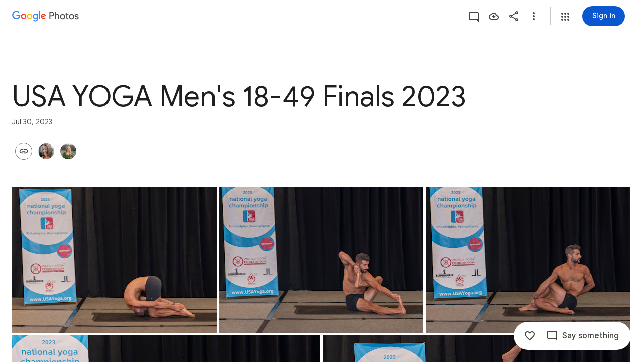

--- FILE ---
content_type: text/javascript; charset=UTF-8
request_url: https://photos.google.com/_/scs/social-static/_/js/k=boq.PhotosUi.en_US.NhOBaFktxE0.2019.O/ck=boq.PhotosUi.-GO9YMUDJmk.L.B1.O/am=AAAAJNYAZmA2K_GfCwAIMr7vuID-8bQQNtDI8ILhm70/d=1/exm=A7fCU,Ahp3ie,B7iQrb,BVgquf,E2VjNc,EAvPLb,EFQ78c,IXJ14b,IZT63,Ihy5De,IoAGb,JNoxi,KUM7Z,KfblCf,Kl6Zic,L1AAkb,LEikZe,Lcfkne,LuJzrb,MI6k7c,MpJwZc,NwH0H,O1Gjze,O6y8ed,OTA3Ae,OlyvMc,PrPYRd,QIhFr,RMhBfe,RyvaUb,SdcwHb,SpsfSb,UBtLbd,UUJqVe,Uas9Hd,Ulmmrd,V3dDOb,WO9ee,Wp0seb,XVMNvd,XqvODd,YYmHzb,Z15FGf,ZDZcre,ZXXYt,ZwDk9d,_b,_tp,aW3pY,ag510,byfTOb,cVmA2c,e5qFLc,ebZ3mb,gJzDyc,gychg,h1gxcb,hKSk3e,hc6Ubd,hdW3jf,iH3IVc,ig9vTc,j85GYd,kjKdXe,l5KCsc,lXKNFb,lazG7b,lfpdyf,lsjVmc,lwddkf,m9oV,mI3LFb,mSX26d,mdR7q,mzzZzc,n73qwf,nbAYS,p0FwGc,p3hmRc,p9Imqf,pNBFbe,pjICDe,pw70Gc,qTnoBf,rCcCxc,rgKQFc,suMGRe,w9hDv,wiX7yc,ws9Tlc,xKVq6d,xQtZb,xUdipf,zbML3c,zeQjRb,zr1jrb/excm=_b,_tp,sharedcollection/ed=1/br=1/wt=2/ujg=1/rs=AGLTcCPfFpxLVGKkNmnb5rW5qNy2mX9tRQ/ee=EVNhjf:pw70Gc;EmZ2Bf:zr1jrb;F2qVr:YClzRc;JsbNhc:Xd8iUd;K5nYTd:ZDZcre;LBgRLc:SdcwHb;Me32dd:MEeYgc;MvK0qf:ACRZh;NJ1rfe:qTnoBf;NPKaK:SdcwHb;NSEoX:lazG7b;O8Cmgf:XOYapd;Pjplud:EEDORb;QGR0gd:Mlhmy;SNUn3:ZwDk9d;ScI3Yc:e7Hzgb;Uvc8o:VDovNc;YIZmRd:A1yn5d;Zk62nb:E1UXVb;a56pNe:JEfCwb;cEt90b:ws9Tlc;dIoSBb:SpsfSb;dowIGb:ebZ3mb;eBAeSb:zbML3c;gty1Xc:suMGRe;iFQyKf:QIhFr;lOO0Vd:OTA3Ae;oGtAuc:sOXFj;pXdRYb:p0FwGc;qQEoOc:KUM7Z;qafBPd:yDVVkb;qddgKe:xQtZb;wR5FRb:rgKQFc;xqZiqf:wmnU7d;yxTchf:KUM7Z;zxnPse:GkRiKb/dti=1/m=LvGhrf,RqjULd?wli=PhotosUi.TYVv_KHUi9g.createPhotosEditorPrimaryModuleNoSimd.O%3A%3BPhotosUi.O88utAmu3t0.createPhotosEditorPrimaryModuleSimd.O%3A%3BPhotosUi.hKVLVXztz2U.skottieWasm.O%3A%3BPhotosUi.SS2KbsAHols.twixWasm.O%3A%3B
body_size: 5707
content:
"use strict";this.default_PhotosUi=this.default_PhotosUi||{};(function(_){var window=this;
try{
_.n("LvGhrf");
var iFb=function(a){if(_.ca&&_.ca.performance&&_.ca.performance.memory){var b=_.ca.performance.memory;if(b){const c=new hFb;isNaN(b.jsHeapSizeLimit)||_.aE(c,1,Math.round(b.jsHeapSizeLimit).toString());isNaN(b.totalJSHeapSize)||_.aE(c,2,Math.round(b.totalJSHeapSize).toString());isNaN(b.usedJSHeapSize)||_.aE(c,3,Math.round(b.usedJSHeapSize).toString());_.B(a,hFb,1,c)}}},mFb=function(a){if(jFb()){var b=performance.getEntriesByType("navigation");if(b&&b.length){var c=new kFb;if(b=b[0]){switch(b.type){case "navigate":c.lc(1);
break;case "reload":c.lc(2);break;case "back_forward":c.lc(3);break;case "prerender":c.lc(4);break;default:c.lc(0)}var d=_.Ji(c,2,Math.round(b.startTime));d=_.Ji(d,3,Math.round(b.fetchStart));d=_.Ji(d,4,Math.round(b.domainLookupStart));d=_.Ji(d,5,Math.round(b.domainLookupEnd));d=_.Ji(d,6,Math.round(b.connectStart));d=_.Ji(d,7,Math.round(b.connectEnd));d=_.Ji(d,8,Math.round(b.requestStart));d=_.Ji(d,9,Math.round(b.responseStart));d=_.Ji(d,10,Math.round(b.responseEnd));var e=lFb(Math.round(b.domInteractive));
d=_.Ji(d,11,e);e=lFb(Math.round(b.domComplete));d=_.Ji(d,12,e);d=_.Ji(d,13,Math.round(b.loadEventStart));_.Ji(d,14,Math.round(b.loadEventEnd))}_.B(a,kFb,8,c)}}},lFb=function(a){return Number.isFinite(a)?a:null},oFb=function(a){if(jFb()){var b=performance.getEntriesByType("resource");if(b&&b.length){var c=new nFb,d=0,e=0,f=0,g=0,k=0,l=0,m=0,p=0,q=0,t=0;for(let u=0;u<b.length;u++){const w=b[u],A=w.responseEnd-w.startTime;if(A>=0)switch(w.initiatorType){case "css":d++;e+=A;break;case "img":f++;g+=A;
break;case "script":k++;l+=A;break;case "link":m++;p+=A;break;default:q++,t+=A}}d&&(b=_.Ji(c,1,d),_.Ji(b,2,Math.round(e/d)));f&&(d=_.Ji(c,3,f),_.Ji(d,4,Math.round(g/f)));k&&(f=_.Ji(c,5,k),_.Ji(f,6,Math.round(l/k)));m&&(k=_.Ji(c,7,m),_.Ji(k,8,Math.round(p/m)));q&&(m=_.Ji(c,9,q),_.Ji(m,10,Math.round(t/q)));_.B(a,nFb,10,c)}}},pFb=function(){let a;return window.PerformanceObserver&&((a=window.PerformanceObserver.supportedEntryTypes)==null?void 0:a.includes("paint"))},sFb=function(a){if(jFb()){var b=performance.getEntriesByType("paint");
if(b&&b.length){var c=_.Lh(a,qFb,11)?_.z(a,qFb,11):new qFb;rFb(b,c);_.B(a,qFb,11,c)}}},rFb=function(a,b){for(let c=0;c<a.length;c++){const d=a[c],e=Math.round(d.startTime);d.name!=="first-paint"||_.Wi(b,1)?d.name!=="first-contentful-paint"||_.Wi(b,2)||_.Ji(b,2,e):_.Ji(b,1,e)}},jFb=function(){return _.ca.performance&&_.ca.performance.getEntriesByType?!0:!1},uFb=function(a,b){tFb.get(a)||tFb.set(a,new b);return tFb.get(a)},hFb=class extends _.v{constructor(a){super(a)}},kFb=class extends _.v{constructor(a){super(a)}getType(){return _.ri(this,
1)}lc(a){return _.Ri(this,1,a)}Xc(){return _.ki(this,1)}},qFb=class extends _.v{constructor(a){super(a)}},nFb=class extends _.v{constructor(a){super(a)}},vFb=class extends _.v{constructor(a){super(a)}},wFb=class extends _.v{constructor(a){super(a)}},xFb=class extends _.v{constructor(a){super(a)}},yFb=class extends _.v{constructor(a){super(a)}},zFb=class extends _.v{constructor(a){super(a)}Ma(){return _.D(this,2)}getUrl(){return _.D(this,3)}},AFb=class extends _.v{constructor(a){super(a)}},BFb=class extends _.v{constructor(a){super(a)}};var CFb=class{constructor(){this.ha=0;this.ma=[]}};var DFb=()=>{const a=performance.getEntriesByType("navigation")[0];if(a&&a.responseStart>0&&a.responseStart<performance.now())return a};var EFb=a=>{if(document.readyState==="loading")return"loading";const b=DFb();if(b){if(a<b.domInteractive)return"loading";if(b.domContentLoadedEventStart===0||a<b.domContentLoadedEventStart)return"dom-interactive";if(b.domComplete===0||a<b.domComplete)return"dom-content-loaded"}return"complete"};var FFb=a=>{let b="";try{let d;for(;((d=a)==null?void 0:d.nodeType)!==9;){const e=a;if(e.id)var c="#"+e.id;else{const g=e.nodeName;c=[e.nodeType===1?g.toLowerCase():g.toUpperCase().replace(/^#/,""),...Array.from(e.classList).sort()].join(".")}const f=c;if(b.length+f.length>99)return b||f;b=b?f+">"+b:f;if(e.id)break;a=e.parentNode}}catch(d){}return b};var tFb=new WeakMap;var GFb=-1,HFb=a=>{addEventListener("pageshow",b=>{b.persisted&&(GFb=b.timeStamp,a(b))},!0)};var iE=(a,b,c,d)=>{let e,f;return g=>{if(b.value>=0&&(g||d)){let k;if((f=b.value-((k=e)!=null?k:0))||e===void 0)e=b.value,b.G4=f,g=b.value,b.rating=g>c[1]?"poor":g>c[0]?"needs-improvement":"good",a(b)}}};var IFb=a=>{requestAnimationFrame(()=>requestAnimationFrame(()=>a()))};var JFb=()=>{let a,b;return(b=(a=DFb())==null?void 0:a.activationStart)!=null?b:0};var KFb=-1,LFb=new Set,MFb=a=>{if(document.visibilityState==="hidden"){if(a.type==="visibilitychange")for(const b of LFb)b();isFinite(KFb)||(KFb=a.type==="visibilitychange"?a.timeStamp:0,removeEventListener("prerenderingchange",MFb,!0))}},NFb=()=>{if(KFb<0){const a=JFb();let b,c;KFb=(c=document.prerendering?void 0:(b=globalThis.performance.getEntriesByType("visibility-state").filter(d=>d.name==="hidden"&&d.startTime>a)[0])==null?void 0:b.startTime)!=null?c:document.visibilityState!=="hidden"||document.prerendering?
Infinity:0;addEventListener("visibilitychange",MFb,!0);addEventListener("prerenderingchange",MFb,!0);HFb(()=>{setTimeout(()=>{KFb=document.visibilityState!=="hidden"||document.prerendering?Infinity:0})})}return{get voa(){return KFb},Hra(a){LFb.add(a)}}};var jE=(a,b=-1)=>{const c=DFb();let d="navigate";GFb>=0?d="back-forward-cache":c&&(document.prerendering||JFb()>0?d="prerender":document.wasDiscarded?d="restore":c.type&&(d=c.type.replace(/_/g,"-")));return{name:a,value:b,rating:"good",G4:0,entries:[],id:`v5-${Date.now()}-${Math.floor(Math.random()*(9E12-1))+1E12}`,navigationType:d}};var OFb=(a,b,c={})=>{try{if(PerformanceObserver.supportedEntryTypes.includes(a)){const d=new PerformanceObserver(e=>{Promise.resolve().then(()=>{b(e.getEntries())})});d.observe(Object.assign({},{type:a,buffered:!0},c));return d}}catch(d){}};var PFb=a=>{let b=!1;return()=>{b||(a(),b=!0)}};var QFb=a=>{document.prerendering?addEventListener("prerenderingchange",()=>a(),!0):a()};var RFb=[1800,3E3],SFb=(a,b={})=>{QFb(()=>{const c=NFb();let d=jE("FCP"),e;const f=OFb("paint",g=>{for(const k of g)k.name==="first-contentful-paint"&&(f.disconnect(),k.startTime<c.voa&&(d.value=Math.max(k.startTime-JFb(),0),d.entries.push(k),e(!0)))});f&&(e=iE(a,d,RFb,b.bG),HFb(g=>{d=jE("FCP");e=iE(a,d,RFb,b.bG);IFb(()=>{d.value=performance.now()-g.timeStamp;e(!0)})}))})};var TFb=[.1,.25],UFb=(a,b={})=>{const c=NFb();SFb(PFb(()=>{let d=jE("CLS",0),e;const f=uFb(b,CFb),g=l=>{for(const q of l)if(l=void 0,!q.hadRecentInput){var m=f.ma[0],p=f.ma.at(-1);f.ha&&m&&p&&q.startTime-p.startTime<1E3&&q.startTime-m.startTime<5E3?(f.ha+=q.value,f.ma.push(q)):(f.ha=q.value,f.ma=[q]);(l=f.ka)==null||l.call(f,q)}f.ha>d.value&&(d.value=f.ha,d.entries=f.ma,e())},k=OFb("layout-shift",g);k&&(e=iE(a,d,TFb,b.bG),c.Hra(()=>{g(k.takeRecords());e(!0)}),HFb(()=>{f.ha=0;d=jE("CLS",0);e=iE(a,
d,TFb,b.bG);IFb(()=>e())}),setTimeout(e))}))};var VFb=a=>a.reduce((b,c)=>b.value>c.value?b:c),WFb=a=>a.find(b=>{let c;return((c=b.node)==null?void 0:c.nodeType)===1})||a[0],XFb=(a,b={})=>{b=Object.assign({},b);const c=uFb(b,CFb),d=new WeakMap;c.ka=e=>{var f;if(e==null?0:(f=e.sources)==null?0:f.length)if(e=WFb(e.sources),f=e==null?void 0:e.node){let g,k,l;const m=(l=(k=(g=b).Loa)==null?void 0:k.call(g,f))!=null?l:FFb(f);d.set(e,m)}};UFb(e=>{let f={};if(e.entries.length){const k=VFb(e.entries);var g;(k==null?0:(g=k.sources)==null?0:g.length)&&
(g=WFb(k.sources))&&(f={YFa:d.get(g),ZFa:k.startTime,aGa:k.value,BDb:g,ADb:k,Dfa:EFb(k.startTime)})}e=Object.assign(e,{attribution:f});a(e)},b)};var YFb=(a,b={})=>{SFb(c=>{var d={M1:0,uoa:c.value,Dfa:EFb(GFb)};if(c.entries.length){const e=DFb(),f=c.entries.at(-1);e&&(d=Math.max(0,e.responseStart-(e.activationStart||0)),d={M1:d,uoa:c.value-d,Dfa:EFb(c.entries[0].startTime),nra:e,jCb:f})}c=Object.assign(c,{attribution:d});a(c)},b)};var ZFb=0,$Fb=Infinity,aGb=0,bGb=a=>{for(const b of a)b.interactionId&&($Fb=Math.min($Fb,b.interactionId),ZFb=(aGb=Math.max(aGb,b.interactionId))?(aGb-$Fb)/7+1:0)},cGb,dGb=()=>{let a;return cGb?ZFb:(a=performance.interactionCount)!=null?a:0};var eGb=0,fGb=function(a,b){var c;(c=a.ka)==null||c.call(a,b);if(b.interactionId||b.entryType==="first-input"){var d=a.ha.at(-1);if((c=a.ma.get(b.interactionId))||a.ha.length<10||b.duration>d.bK){c?b.duration>c.bK?(c.entries=[b],c.bK=b.duration):b.duration===c.bK&&b.startTime===c.entries[0].startTime&&c.entries.push(b):(c={id:b.interactionId,entries:[b],bK:b.duration},a.ma.set(c.id,c),a.ha.push(c));a.ha.sort((f,g)=>g.bK-f.bK);if(a.ha.length>10){b=a.ha.splice(10);for(const f of b)a.ma.delete(f.id)}let e;
(e=a.oa)==null||e.call(a,c)}}},gGb=class{constructor(){this.ha=[];this.ma=new Map}ua(){eGb=dGb();this.ha.length=0;this.ma.clear()}na(){return this.ha[Math.min(this.ha.length-1,Math.floor((dGb()-eGb)/50))]}};var hGb=a=>{const b=globalThis.requestIdleCallback||setTimeout;document.visibilityState==="hidden"?a():(a=PFb(a),addEventListener("visibilitychange",a,{once:!0,capture:!0}),b(()=>{a();removeEventListener("visibilitychange",a,{capture:!0})}))};var iGb=[200,500],jGb=(a,b={})=>{if(globalThis.PerformanceEventTiming&&"interactionId"in PerformanceEventTiming.prototype){var c=NFb();QFb(()=>{"interactionCount"in performance||cGb||(cGb=OFb("event",bGb,{type:"event",buffered:!0,durationThreshold:0}));let d=jE("INP"),e;const f=uFb(b,gGb),g=m=>{hGb(()=>{for(var p of m)fGb(f,p);(p=f.na())&&p.bK!==d.value&&(d.value=p.bK,d.entries=p.entries,e())})};let k;const l=OFb("event",g,{durationThreshold:(k=b.durationThreshold)!=null?k:40});e=iE(a,d,iGb,b.bG);
l&&(l.observe({type:"first-input",buffered:!0}),c.Hra(()=>{g(l.takeRecords());e(!0)}),HFb(()=>{f.ua();d=jE("INP");e=iE(a,d,iGb,b.bG)}))})}};var kGb=(a,b={})=>{b=Object.assign({},b);const c=uFb(b,gGb);let d=[],e=[],f=0;const g=new WeakMap,k=new WeakMap;let l=!1;const m=()=>{const u=c.ha.map(F=>g.get(F.entries[0])),w=e.length-50;e=e.filter((F,L)=>L>=w?!0:u.includes(F));const A=new Set;for(const F of e){const L=p(F.startTime,F.processingEnd);for(const M of L)A.add(M)}const G=d.length-1-50;d=d.filter((F,L)=>F.startTime>f&&L>G?!0:A.has(F));l=!1};c.ka=u=>{const w=u.startTime+u.duration;let A;f=Math.max(f,u.processingEnd);for(let G=e.length-
1;G>=0;G--){const F=e[G];if(Math.abs(w-F.renderTime)<=8){A=F;A.startTime=Math.min(u.startTime,A.startTime);A.processingStart=Math.min(u.processingStart,A.processingStart);A.processingEnd=Math.max(u.processingEnd,A.processingEnd);A.entries.push(u);break}}A||(A={startTime:u.startTime,processingStart:u.processingStart,processingEnd:u.processingEnd,renderTime:w,entries:[u]},e.push(A));(u.interactionId||u.entryType==="first-input")&&g.set(u,A);l||(hGb(m),l=!0)};c.oa=u=>{if(!k.get(u)){const w=u.entries[0].target;
if(w){let A,G,F;const L=(F=(G=(A=b).Loa)==null?void 0:G.call(A,w))!=null?F:FFb(w);k.set(u,L)}}};const p=(u,w)=>{const A=[];for(const G of d)if(!(G.startTime+G.duration<u)){if(G.startTime>w)break;A.push(G)}return A},q=u=>{var w;if((w=u.Hfa)!=null&&w.length){w=u.Ppa;var A=u.nEa,G=u.processingDuration,F=0,L=0,M=0,S=0;for(var Z of u.Hfa){L=L+Z.startTime+Z.duration-Z.styleAndLayoutStart;for(const Ga of Z.scripts){var V=Ga.startTime+Ga.duration;if(V<w)continue;V-=Math.max(w,Ga.startTime);const Ka=Ga.duration?
V/Ga.duration*Ga.forcedStyleAndLayoutDuration:0;F+=V-Ka;L+=Ka;if(V>S){var ma=Ga.startTime<w+A?"input-delay":Ga.startTime>=w+A+G?"presentation-delay":"processing-duration";var Da=Ga;S=V}}}Z=(Z=u.Hfa.at(-1))?Z.startTime+Z.duration:0;Z>=w+A+G&&(M=u.qra-Z);Da&&ma&&(u.xGa={entry:Da,LNb:ma,ZCb:S});u.zOa=F;u.AOa=L;u.xOa=M;u.BOa=u.qra-w-F-L-M}},t=u=>{var w=u.entries[0],A=g.get(w);const G=w.processingStart,F=Math.max(w.startTime+w.duration,G),L=Math.min(A.processingEnd,F);A=A.entries.sort((Z,V)=>Z.processingStart-
V.processingStart);const M=p(w.startTime,L),S=c.ma.get(w.interactionId);w={pEa:k.get(S),qEa:w.name.startsWith("key")?"keyboard":"pointer",Ppa:w.startTime,qra:F,YLb:A,Hfa:M,nEa:G-w.startTime,processingDuration:L-G,OLb:F-L,Dfa:EFb(w.startTime),xGa:void 0,zOa:void 0,AOa:void 0,xOa:void 0,BOa:void 0};q(w);return Object.assign(u,{attribution:w})};OFb("long-animation-frame",u=>{d=d.concat(u);l||(hGb(m),l=!0)});jGb(u=>{u=t(u);a(u)},b)};var lGb=class{};var mGb=[2500,4E3],nGb=(a,b={})=>{QFb(()=>{const c=NFb();let d=jE("LCP"),e;const f=uFb(b,lGb),g=l=>{b.bG||(l=l.slice(-1));for(const m of l)l=void 0,(l=f.ha)==null||l.call(f,m),m.startTime<c.voa&&(d.value=Math.max(m.startTime-JFb(),0),d.entries=[m],e())},k=OFb("largest-contentful-paint",g);if(k){e=iE(a,d,mGb,b.bG);const l=PFb(()=>{g(k.takeRecords());k.disconnect();e(!0)}),m=p=>{p.isTrusted&&(hGb(l),removeEventListener(p.type,m,{capture:!0}))};for(const p of["keydown","click","visibilitychange"])addEventListener(p,
m,{capture:!0});HFb(p=>{d=jE("LCP");e=iE(a,d,mGb,b.bG);IFb(()=>{d.value=performance.now()-p.timeStamp;e(!0)})})}})};var oGb=(a,b={})=>{b=Object.assign({},b);const c=uFb(b,lGb),d=new WeakMap;c.ha=f=>{const g=f.element;if(g){let k,l,m;const p=(m=(l=(k=b).Loa)==null?void 0:l.call(k,g))!=null?m:FFb(g);d.set(f,p)}};const e=f=>{var g={M1:0,Isa:0,Jsa:0,doa:f.value};if(f.entries.length){const l=DFb();if(l){var k=l.activationStart||0;const m=f.entries.at(-1),p=m.url&&performance.getEntriesByType("resource").filter(t=>t.name===m.url)[0];g=Math.max(0,l.responseStart-k);const q=Math.max(g,p?(p.requestStart||p.startTime)-k:
0);k=Math.min(f.value,Math.max(q,p?p.responseEnd-k:0));g={target:d.get(m),M1:g,Isa:q-g,Jsa:k-q,doa:f.value-k,nra:l,CDb:m};m.url&&(g.url=m.url);p&&(g.DDb=p)}}return Object.assign(f,{attribution:g})};nGb(f=>{f=e(f);a(f)},b)};var pGb=[800,1800],qGb=a=>{document.prerendering?QFb(()=>qGb(a)):document.readyState!=="complete"?addEventListener("load",()=>qGb(a),!0):setTimeout(a)},rGb=(a,b={})=>{let c=jE("TTFB"),d=iE(a,c,pGb,b.bG);qGb(()=>{const e=DFb();e&&(c.value=Math.max(e.responseStart-JFb(),0),c.entries=[e],d(!0),HFb(()=>{c=jE("TTFB",0);d=iE(a,c,pGb,b.bG);d(!0)}))})};var sGb=(a,b={})=>{rGb(c=>{var d={mva:0,Qma:0,Una:0,jna:0,Fsa:0};if(c.entries.length){d=c.entries[0];var e=d.activationStart||0;const f=Math.max((d.workerStart||d.fetchStart)-e,0),g=Math.max(d.domainLookupStart-e,0),k=Math.max(d.connectStart-e,0);e=Math.max(d.connectEnd-e,0);d={mva:f,Qma:g-f,Una:k-g,jna:e-k,Fsa:c.value-e,nra:d}}c=Object.assign(c,{attribution:d});a(c)},b)};var uGb,wGb,yGb,xGb,vGb,zGb;uGb=function(a){const b=new window.PerformanceObserver(c=>{_.tGb(a,d=>{var e=c.getEntries();d=_.Xh(d,qFb,11);rFb(e,d)});b.disconnect()});try{b.observe({type:"paint",buffered:!0})}catch(c){}};
wGb=function(a){vGb(a,XFb,(b,c)=>{var d=_.Xh(b,vFb,9);_.Oi(d,1,c.value);c.attribution&&(b=_.Xh(b,BFb,14),b=_.Xh(b,wFb,1),b=_.Oi(b,1,c.value),b=_.E(b,2,c.attribution.YFa),b=_.Ji(b,3,c.attribution.ZFa),_.Oi(b,4,c.attribution.aGa))});vGb(a,YFb,(b,c)=>{var d=_.Xh(b,vFb,9);_.Ji(d,2,Math.round(c.value));c.attribution&&(b=_.Xh(b,BFb,14),b=_.Xh(b,xFb,2),b=_.Ji(b,1,Math.round(c.value)),b=_.Ji(b,2,Math.round(c.attribution.M1)),_.Ji(b,3,Math.round(c.attribution.uoa)))});vGb(a,oGb,(b,c)=>{var d=_.Xh(b,vFb,9);
_.Ji(d,4,Math.round(c.value));c.attribution&&(b=_.Xh(b,BFb,14),b=_.Xh(b,zFb,4),b=_.Ji(b,1,Math.round(c.value)),b=_.E(b,2,c.attribution.target),b=_.Ji(b,4,Math.round(c.attribution.M1)),b=_.Ji(b,5,Math.round(c.attribution.Isa)),b=_.Ji(b,6,Math.round(c.attribution.Jsa)),_.Ji(b,7,Math.round(c.attribution.doa)))});vGb(a,sGb,(b,c)=>{var d=_.Xh(b,vFb,9);_.Ji(d,5,Math.round(c.value));c.attribution&&(b=_.Xh(b,BFb,14),b=_.Xh(b,AFb,5),b=_.Ji(b,1,Math.round(c.value)),b=_.Ji(b,2,Math.round(c.attribution.mva+c.attribution.Qma)),
b=_.Ji(b,3,Math.round(c.attribution.Una)),b=_.Ji(b,4,Math.round(c.attribution.jna)),_.Ji(b,5,Math.round(c.attribution.Fsa)))});vGb(a,kGb,(b,c)=>{var d=_.Xh(b,vFb,9);_.Ji(d,6,Math.round(c.value));c.attribution&&(b=_.Xh(b,BFb,14),b=_.Xh(b,yFb,6),b=_.Ji(b,1,Math.round(c.value)),b=_.E(b,2,c.attribution.pEa),b=_.Ji(b,3,c.attribution.Ppa),_.E(b,4,c.attribution.qEa))})};yGb=async function(a){return Promise.race([xGb(),new Promise(b=>void setTimeout(b,3E4))]).then(()=>{a.flush();yGb(a)})};
_.tGb=function(a,b){a.ma=!0;b(a.msg)};xGb=function(){return new Promise(a=>{const b=_.nk(window,"pagehide",c=>{c.persisted==null||c.persisted||(_.qk(b),a())})})};vGb=function(a,b,c){b(d=>void _.tGb(a,e=>void c(e,d)))};
zGb=class{constructor(a,b){this.ka=a;this.mJ=b;a=new _.eFb;b=Number(Date.now()).toString(36)+Math.random().toString(36).slice(2);this.ha=_.E(a,9,b);a=new _.gFb;this.msg=_.B(a,_.eFb,5,this.ha);this.ma=!1}async init(a){var b=(0,_.y)(),c=b();b=b(1);try{if(a.url){const d=_.pnb(a.url);_.E(this.ha,3,d.hostname);_.E(this.ha,6,d.pathname)}a.Dga&&_.E(this.ha,4,a.Dga);pFb()&&uGb(this);wGb(this);b(await c(new Promise(d=>{document.readyState!=="complete"?_.mk(window,"load",()=>{setTimeout(d,0)}):setTimeout(d,
0)})));iFb(this.msg);sFb(this.msg);mFb(this.msg);oFb(this.msg);this.ma=!0;return yGb(this)}finally{c()}}flush(){if(this.ma){_.bFb(this.ka,this.msg,this.mJ);var a=new _.gFb;this.msg=_.B(a,_.eFb,5,this.ha);this.ma=!1}}};var AGb;_.BGb=class extends _.Qq{constructor(a){super();this.ha=new Map;const b=_.Eg();b.Bka.enabled&&(this.ma=new zGb(a.service.F_.ha,b.Bka.mJ))}static Ha(){return{service:{F_:_.dFb}}}async init(a){if(!AGb&&this.ma)return AGb=!0,this.ma.init(a)}};AGb=!1;_.Lq(_.Ndb,_.BGb);
_.r();
_.n("RqjULd");
var CGb=function(a,b){return _.E(a,1,b)},DGb=function(a,b){return _.E(a,2,b)},EGb=function(a,b){return _.Ji(a,3,b)},FGb=class extends _.v{constructor(a){super(a)}},GGb=class extends _.v{constructor(a){super(a)}},HGb=function(a,b,c,d,e){const f=EGb(DGb(CGb(new FGb,b),c),d);e!==void 0&&_.Ji(f,4,e);_.tGb(a,g=>{g=_.Xh(g,GGb,13);_.ci(g,1,FGb,f)})},IGb=!1,JGb=class{constructor(a){this.ha=a}register(a){this.Wa=a;a=this.Wa.ka();a.listen(_.Uzb,this.ka,!1,this);a.listen(_.Wzb,this.ma,!1,this)}ka(a){if(a){var b,
c=((b=this.Wa.Xb())==null?void 0:b.He().ma.getName())||"";b=this.ha;a=a.request.Sg.ma.ha;b.ha.has(a)||b.ha.set(a,{LIa:c,navigationStart:performance.now(),redirectCount:0})}}ma(a){if(a){var b=a.request.Sg.ma;a=this.ha;var c=b.ha;b=b.getName();const e=a.ha.get(c);if(e){var d;(d=a.ma)==null||HGb(d,e.LIa,b,performance.now()-e.navigationStart,e.redirectCount);a.ha.delete(c)}}}};
_.Lq(_.Odb,class extends _.Qq{constructor(a){super();this.ha=a.service.NPa}static Ha(){return{service:{NPa:_.BGb}}}async init(){if(!IGb){IGb=!0;var a=new JGb(this.ha);if(_.Pg(_.Qk).ha)return _.ue(this,{service:{Wa:_.Tk}}).then(b=>{b=b.service.Wa;var c=b.Xb();c=c?c.He().ma.getName():"";this.ha.init({url:b.Xh(),Dga:c});a.register(b)},()=>{this.ha.init({url:"",Dga:window.cc_aid})})}}});
_.r();
}catch(e){_._DumpException(e)}
}).call(this,this.default_PhotosUi);
// Google Inc.


--- FILE ---
content_type: text/javascript; charset=UTF-8
request_url: https://photos.google.com/_/scs/social-static/_/js/k=boq.PhotosUi.en_US.NhOBaFktxE0.2019.O/ck=boq.PhotosUi.-GO9YMUDJmk.L.B1.O/am=AAAAJNYAZmA2K_GfCwAIMr7vuID-8bQQNtDI8ILhm70/d=1/exm=A7fCU,Ahp3ie,B7iQrb,BVgquf,E2VjNc,EAvPLb,EFQ78c,IXJ14b,IZT63,Ihy5De,IoAGb,JNoxi,KUM7Z,KfblCf,Kl6Zic,L1AAkb,LEikZe,Lcfkne,LuJzrb,LvGhrf,MI6k7c,MpJwZc,NwH0H,O1Gjze,O6y8ed,OTA3Ae,OlyvMc,PrPYRd,QIhFr,RMhBfe,RqjULd,RyvaUb,SdcwHb,SpsfSb,UBtLbd,UUJqVe,Uas9Hd,Ulmmrd,V3dDOb,WO9ee,Wp0seb,XVMNvd,XqvODd,YYmHzb,Z15FGf,ZDZcre,ZXXYt,ZwDk9d,_b,_tp,aW3pY,ag510,byfTOb,cVmA2c,e5qFLc,ebZ3mb,gJzDyc,gychg,h1gxcb,hKSk3e,hc6Ubd,hdW3jf,iH3IVc,ig9vTc,j85GYd,kjKdXe,l5KCsc,lXKNFb,lazG7b,lfpdyf,lsjVmc,lwddkf,m9oV,mI3LFb,mSX26d,mdR7q,mzzZzc,n73qwf,nbAYS,opk1D,p0FwGc,p3hmRc,p9Imqf,pNBFbe,pjICDe,pw70Gc,qTnoBf,rCcCxc,rgKQFc,suMGRe,w9hDv,wiX7yc,ws9Tlc,xKVq6d,xQtZb,xUdipf,zbML3c,zeQjRb,zr1jrb/excm=_b,_tp,sharedcollection/ed=1/br=1/wt=2/ujg=1/rs=AGLTcCPfFpxLVGKkNmnb5rW5qNy2mX9tRQ/ee=EVNhjf:pw70Gc;EmZ2Bf:zr1jrb;F2qVr:YClzRc;JsbNhc:Xd8iUd;K5nYTd:ZDZcre;LBgRLc:SdcwHb;Me32dd:MEeYgc;MvK0qf:ACRZh;NJ1rfe:qTnoBf;NPKaK:SdcwHb;NSEoX:lazG7b;O8Cmgf:XOYapd;Pjplud:EEDORb;QGR0gd:Mlhmy;SNUn3:ZwDk9d;ScI3Yc:e7Hzgb;Uvc8o:VDovNc;YIZmRd:A1yn5d;Zk62nb:E1UXVb;a56pNe:JEfCwb;cEt90b:ws9Tlc;dIoSBb:SpsfSb;dowIGb:ebZ3mb;eBAeSb:zbML3c;gty1Xc:suMGRe;iFQyKf:QIhFr;lOO0Vd:OTA3Ae;oGtAuc:sOXFj;pXdRYb:p0FwGc;qQEoOc:KUM7Z;qafBPd:yDVVkb;qddgKe:xQtZb;wR5FRb:rgKQFc;xqZiqf:wmnU7d;yxTchf:KUM7Z;zxnPse:GkRiKb/dti=1/m=Orf1G?wli=PhotosUi.TYVv_KHUi9g.createPhotosEditorPrimaryModuleNoSimd.O%3A%3BPhotosUi.O88utAmu3t0.createPhotosEditorPrimaryModuleSimd.O%3A%3BPhotosUi.hKVLVXztz2U.skottieWasm.O%3A%3BPhotosUi.SS2KbsAHols.twixWasm.O%3A%3B
body_size: 1219
content:
"use strict";this.default_PhotosUi=this.default_PhotosUi||{};(function(_){var window=this;
try{
_.n("Orf1G");
var SGb=function(a){const b=_.vg();return(b==null?void 0:b.span)===void 0?()=>{}:RGb(b.span.oB,b.span,a)},TGb=function(a){_.Tja(a,_.bGa)},UGb=function(a){var b;if((b=_.vg())==null)a=void 0;else if((b=b.span)==null)a=void 0;else a:{for(;b;b=b.parent){let c;const d=(c=_.Dwa(b))==null?void 0:c.get(a);if(d!=null){a=d;break a}}a=void 0}return a},VGb=function(){let a,b;return(a=_.vg())==null?void 0:(b=a.span)==null?void 0:b.oB.Ea},WGb=function(){var a;(a=_.vg())==null?a=void 0:(a=a.span)==null?a=void 0:
(a=a.oB,a=_.Cwa(a,a.nB));return a},XGb=function(){let a;return((a=_.vg())==null?void 0:a.IAb)!==void 0},YGb=function(a){_.Xja.add(a);for(const d of _.Hwa){var b=d,c=a();b.ha===void 0?b.ha=c:b.ha instanceof _.Bwa?b.ha=(new _.xg(new Map(b.ha.ha))).eD(c):b.ha instanceof _.xg&&(b.ha=b.ha.eD(c))}},ZGb=function(){},aHb=function(a){const b=UGb(a);return b!==void 0?(UGb(a===_.PGb?_.QGb:_.PGb),b):new $Gb},RGb=function(a,b,c){var d=void 0;const e=++a.Da,f=_.Cwa(a,0);d instanceof _.xg&&(d=_.Yja(d));let g=void 0,
k=!1;d={id:e,snapshot:()=>({id:e,parentId:b.id,name:c,nB:f,nl:g,VV:!1,marker:!1}),end:(l=!0)=>{k||(g=_.Cwa(a,f),k=l)}};a.ua.push(d);return d.end},bHb=function(){var a=new _.cka;return _.Ri(a,3,2)},cHb=function(a,b){return _.Ji(a,1,b)},dHb=function(a,b){return _.B(a,_.Cj,2,b)},eHb=function(a,b){return _.Kh(a,3,_.Mc(b))},fHb=class extends _.v{constructor(a){super(a)}getDuration(){return _.z(this,_.Cj,2)}getStatus(){return _.ri(this,4)}},gHb=function(a){var b=new fHb;return _.Ri(b,4,a)},hHb=_.qfa(_.fFb),
iHb=function(a,b){a.e7=(hHb(b)?()=>b:b)(a.e7)},jHb=void 0,$Gb=class{constructor(){this.e7=this.status=this.kA=void 0}get done(){return this.status!==void 0}start(a,b){this.kA=a;this.cancel=b;this.ha=SGb((0,_.wg)`U9ylRc${a.getId(_.kE)}OWXEXe`);_.OGb.add(this);let c;(c=jHb)==null||c.Ira()}end(a,b){this.status=a;this.ha&&this.ha();b!==void 0&&iHb(this,b);_.OGb.delete(this);let c;(c=jHb)==null||c.oga()}},lHb=function(a,b,c,d,e,f){let g;d=d!=null?d:(g=VGb())==null?void 0:g.toString();b=cHb(gHb(6),b.getId(_.kE));
c=_.Ri(b,5,c);d&&(eHb(c,d),e&&dHb(c,e));kHb(a,c,f)},mHb=function(a){a=aHb(a.ha);return a.kA!==void 0&&!a.done&&!1},kHb=function(a,b,c){let d,e,f;var g=a.ma,k=new _.gFb;b=_.B(k,fHb,15,b);_.bFb(g,b,a.mJ,(f=(d=a.configuration)==null?void 0:(e=d.WDb)==null?void 0:e.call(d,c))!=null?f:c)},nHb=function(a){if(_.Wja())return a=aHb(a.ha),(a==null?0:a.done)?void 0:a==null?void 0:a.kA},oHb=class{constructor(a){this.ha=_.PGb;this.ma=a;this.configuration=void 0;this.mJ=_.Fg(bHb());YGb(()=>new _.Bwa(new Map([[this.ha,
new $Gb]])))}start(a){if(_.Wja()){var b=aHb(this.ha);if(b.kA!==void 0){var c;(c=jHb)==null||c.EIa(a,6);lHb(this,a,1);TGb((0,_.wg)`U9ylRc${a.getId(_.kE)}r6llnf`);ZGb(`Attempting to start ${a.getId(_.kE)}; CUI ${b.kA.getId(_.kE)} already started`)}c=_.fDa(d=>{this.end(3,a,d)});b.start(a,c)}else(b=jHb)==null||b.EIa(a,5),lHb(this,a,XGb()?2:5),_.da(Error("Pd`"+(XGb()?"Context dropped":"No active trace")+"`"+a.getId(_.kE)))}async end(a=1,b,c){var d=(0,_.y)(),e=d();d(1);try{if(_.Wja()){var f=aHb(this.ha);
if((f==null?void 0:f.kA)!==void 0&&!(Array.isArray(b)&&b.indexOf(f.kA)<0))if(b=f.kA,a===1&&mHb(this)&&aHb(this.ha),f.done)f.status===6||a===3||f.status===2&&a===2||(f.status=6,lHb(this,b,4),TGb((0,_.wg)`U9ylRc${b.getId(_.kE)}eb1npc`),ZGb(`CUI ${b.getId(_.kE)} already ended`));else{f.end(a,c);var g=dHb(eHb(cHb(gHb(f.status),b.getId(_.kE)),VGb().toString()),_.MGb(WGb()));kHb(this,g,f.e7)}}else{let k;k=Array.isArray(b)?Error("Qd`"+b.map(l=>l.getId(_.kE)).join(",")):Error("Rd");_.da(k)}}finally{e()}}isActive(...a){const b=
nHb(this);return b!==void 0&&a.indexOf(b)>=0}},pHb=class extends oHb{constructor(a){super(a);_.LGb((b,c)=>{for(const e of c.values()){const f=e.get(this.ha);let g;if(((g=f)==null?0:g.kA)&&!f.done){_.OGb.delete(f);const k=f.kA;c=b.id.toString();var d=Number.POSITIVE_INFINITY;let l=Number.NEGATIVE_INFINITY;for(const m of b.Aw){d=Math.min(d,m.nB);let p;l=Math.max(l,m.nB+((p=m.nl)!=null?p:0))}d=_.MGb(l-d);lHb(this,k,7,c,d,f.e7)}}})}start(a){super.start(a)}async end(a=1,b,c){return super.end(a,b,c)}};_.Lq(_.Mdb,class extends _.Qq{constructor(a){super();_.Eg().z2&&(this.ha=new pHb(a.service.F_.ha))}static Ha(){return{service:{F_:_.dFb}}}start(a){let b;(b=this.ha)==null||b.start(a)}async end(a=1,b,c){let d,e;return(e=(d=this.ha)==null?void 0:d.end(a,b,c))!=null?e:Promise.resolve()}ma(){let a;return(a=this.ha)==null?void 0:nHb(a)}isActive(...a){let b,c;return(c=(b=this.ha)==null?void 0:b.isActive(...a))!=null?c:!1}});
_.r();
}catch(e){_._DumpException(e)}
}).call(this,this.default_PhotosUi);
// Google Inc.


--- FILE ---
content_type: text/javascript; charset=UTF-8
request_url: https://photos.google.com/_/scs/social-static/_/js/k=boq.PhotosUi.en_US.NhOBaFktxE0.2019.O/ck=boq.PhotosUi.-GO9YMUDJmk.L.B1.O/am=AAAAJNYAZmA2K_GfCwAIMr7vuID-8bQQNtDI8ILhm70/d=1/exm=A7fCU,AfoSr,Ahp3ie,B7iQrb,BVgquf,DgRu0d,E2VjNc,EAvPLb,EFQ78c,FTPxE,GjWdcd,H9DA2,IXJ14b,IZT63,Ihy5De,IoAGb,JNoxi,KUM7Z,KfblCf,Kl6Zic,L1AAkb,LEikZe,LSJdJ,Lcfkne,LhnIsc,LuJzrb,LvGhrf,M47HP,MI6k7c,MpJwZc,NCfd3d,NwH0H,O1Gjze,O6y8ed,OTA3Ae,OWATsd,OlyvMc,Orf1G,P6sQOc,PrPYRd,QIhFr,RADqFb,RMhBfe,RRkLTe,RqjULd,RyvaUb,SdcwHb,SpsfSb,SuKpI,Tzmv8c,UBtLbd,UUJqVe,Uas9Hd,Ulmmrd,V3dDOb,VJsAOe,VXiCDb,WO9ee,WhgWDf,WiC0rd,Wp0seb,X07lSd,XVMNvd,XqvODd,YYmHzb,Z15FGf,ZDZcre,ZKJK8d,ZXXYt,ZvHseb,ZwDk9d,_b,_tp,aW3pY,ag510,bfChRb,byfTOb,cVmA2c,e5qFLc,ebZ3mb,erJNX,fWEBl,gI0Uxb,gJzDyc,gychg,h1gxcb,hClpFe,hKSk3e,hc6Ubd,hdW3jf,iH3IVc,iOpRIf,ig9vTc,il3TSb,j85GYd,jmpo2c,juNMwb,kjKdXe,l5KCsc,lXKNFb,lazG7b,lfpdyf,lsjVmc,lwddkf,m9oV,mAkZxc,mI3LFb,mSX26d,mdR7q,mezZFd,mzzZzc,n73qwf,nbAYS,o3R5Zb,oXwu8d,oYstKb,odxaDd,opk1D,p0FwGc,p3hmRc,p9Imqf,pA3VNb,pNBFbe,pjICDe,pw70Gc,q0xTif,qTnoBf,rCcCxc,rgKQFc,sOXFj,saA6te,suMGRe,tAtwtc,tXXc4b,vDfG5,w9hDv,wiX7yc,ws9Tlc,xKVq6d,xQtZb,xUdipf,yDXup,zHErAd,zbML3c,zeQjRb,zr1jrb,ztzXpd/excm=_b,_tp,sharedcollection/ed=1/br=1/wt=2/ujg=1/rs=AGLTcCPfFpxLVGKkNmnb5rW5qNy2mX9tRQ/ee=EVNhjf:pw70Gc;EmZ2Bf:zr1jrb;F2qVr:YClzRc;JsbNhc:Xd8iUd;K5nYTd:ZDZcre;LBgRLc:SdcwHb;Me32dd:MEeYgc;MvK0qf:ACRZh;NJ1rfe:qTnoBf;NPKaK:SdcwHb;NSEoX:lazG7b;O8Cmgf:XOYapd;Pjplud:EEDORb;QGR0gd:Mlhmy;SNUn3:ZwDk9d;ScI3Yc:e7Hzgb;Uvc8o:VDovNc;YIZmRd:A1yn5d;Zk62nb:E1UXVb;a56pNe:JEfCwb;cEt90b:ws9Tlc;dIoSBb:SpsfSb;dowIGb:ebZ3mb;eBAeSb:zbML3c;gty1Xc:suMGRe;iFQyKf:QIhFr;lOO0Vd:OTA3Ae;oGtAuc:sOXFj;pXdRYb:p0FwGc;qQEoOc:KUM7Z;qafBPd:yDVVkb;qddgKe:xQtZb;wR5FRb:rgKQFc;xqZiqf:wmnU7d;yxTchf:KUM7Z;zxnPse:GkRiKb/dti=1/m=k0FtEb,eT0are?wli=PhotosUi.TYVv_KHUi9g.createPhotosEditorPrimaryModuleNoSimd.O%3A%3BPhotosUi.O88utAmu3t0.createPhotosEditorPrimaryModuleSimd.O%3A%3BPhotosUi.hKVLVXztz2U.skottieWasm.O%3A%3BPhotosUi.SS2KbsAHols.twixWasm.O%3A%3B
body_size: -903
content:
"use strict";_F_installCss(".csZFhf{color:var(--gm3-sys-color-on-surface,#1f1f1f);text-decoration:underline}.rvEjke{color:var(--gm3-sys-color-on-surface,#1f1f1f);font-family:Google Sans Text,Google Sans,Roboto,Arial,sans-serif;line-height:1.5rem;font-size:1rem;letter-spacing:0em;font-weight:400}.fYwTV{color:var(--gm3-sys-color-on-surface-variant,#444746);font-family:Google Sans Text,Google Sans,Roboto,Arial,sans-serif;line-height:1.25rem;font-size:0.875rem;letter-spacing:0em;font-weight:400}.pIf1Wb{position:relative}.AUFaWb{cursor:pointer;height:100%;margin:0;opacity:0;padding:0;position:absolute;width:100%;z-index:1}.bEtrNb{--gm3-radio-disabled-selected-icon-color:var(--gm3-sys-color-on-surface,#1f1f1f);--gm3-radio-disabled-selected-icon-opacity:0.38;--gm3-radio-disabled-unselected-icon-color:var(--gm3-sys-color-on-surface,#1f1f1f);--gm3-radio-disabled-unselected-icon-opacity:0.38;--gm3-radio-selected-focus-icon-color:var(--gm3-sys-color-primary,#0b57d0);--gm3-radio-selected-hover-icon-color:var(--gm3-sys-color-primary,#0b57d0);--gm3-radio-selected-hover-state-layer-color:var(--gm3-sys-color-primary,#0b57d0);--gm3-radio-selected-hover-state-layer-opacity:0.08;--gm3-radio-selected-icon-color:var(--gm3-sys-color-primary,#0b57d0);--gm3-radio-selected-pressed-icon-color:var(--gm3-sys-color-primary,#0b57d0);--gm3-radio-selected-pressed-state-layer-color:var(--gm3-sys-color-on-surface,#1f1f1f);--gm3-radio-selected-pressed-state-layer-opacity:0.12;--gm3-radio-unselected-focus-icon-color:var(--gm3-sys-color-on-surface,#1f1f1f);--gm3-radio-unselected-hover-icon-color:var(--gm3-sys-color-on-surface,#1f1f1f);--gm3-radio-unselected-hover-state-layer-color:var(--gm3-sys-color-on-surface,#1f1f1f);--gm3-radio-unselected-hover-state-layer-opacity:0.08;--gm3-radio-unselected-icon-color:var(--gm3-sys-color-on-surface-variant,#444746);--gm3-radio-unselected-pressed-icon-color:var(--gm3-sys-color-on-surface,#1f1f1f);--gm3-radio-unselected-pressed-state-layer-color:var(--gm3-sys-color-primary,#0b57d0);--gm3-radio-unselected-pressed-state-layer-opacity:0.12}.tIT2S{width:100%}.ETJzhe{display:flex;align-items:center;justify-content:flex-end;flex-direction:row-reverse}.ETJzhe.XUXL7e{flex-direction:row}.nYDb2d{font-family:Google Sans Text,Google Sans,Roboto,Arial,sans-serif;line-height:1.25rem;font-size:0.875rem;letter-spacing:0em;font-weight:400;color:var(--gm3-sys-color-on-surface-variant,#444746)}.t1Wqx{--Tlqqfc:424px}.uNmmoc{align-items:center;color:var(--gm3-sys-color-on-surface-variant,#444746);display:flex;text-decoration:none;font-family:Google Sans Text,Google Sans,Roboto,Arial,sans-serif;line-height:1.25rem;font-size:0.875rem;letter-spacing:0em;font-weight:500}.t02SGf{display:flex;margin-right:auto;padding-left:8px}.U5H4hf{padding-left:8px}.s9zVS{font-family:Google Sans Text,Google Sans,Roboto,Arial,sans-serif;line-height:1.5rem;font-size:1rem;letter-spacing:0em;font-weight:400;color:var(--gm3-sys-color-on-surface,#1f1f1f);margin-bottom:14px;margin-top:0}.NmRZhc{margin-right:0}.P2EqOe{padding-top:8px;vertical-align:top}.b5ca9b,.P2EqOe{display:table-cell}.uRiPwd .fYwTV{color:var(--gm3-sys-color-on-surface-variant,#444746)}.wY3ncc{margin-bottom:14px}@media screen and (max-width:599px){.uRiPwd{padding-left:0}}.n1vtVe{display:flex;flex-direction:column;overflow:hidden;border-width:0;box-shadow:0 1px 2px 0 color-mix(in srgb,var(--gm3-sys-color-shadow,#000) 30%,transparent),0 1px 3px 1px color-mix(in srgb,var(--gm3-sys-color-shadow,#000) 15%,transparent)}.E8oqxf{display:flex;flex-direction:row;justify-content:space-between}.wSz7lc{animation:boqPhotosuploadUploaddialog-fade-in .225s linear .225s both}.qruR8d{display:flex;flex-direction:column;flex-grow:0;justify-content:space-between;margin-right:-48px;padding:16px}.EY0d7{display:flex;flex-direction:column;justify-content:flex-start}.SXogWc{font-family:Google Sans Text,Google Sans,Roboto,Arial,sans-serif;line-height:1rem;font-size:0.75rem;letter-spacing:0.0083333333em;font-weight:400;color:var(--gm3-sys-color-on-surface-variant,#444746);margin:8px 0 16px;max-width:164px}.rP3QBf{font-family:Google Sans Text,Google Sans,Roboto,Arial,sans-serif;line-height:1rem;font-size:0.75rem;letter-spacing:0.0083333333em;font-weight:400;color:var(--gm3-sys-color-on-surface-variant,#444746);margin-bottom:4px}.RNpSW{font-family:Google Sans Text,Google Sans,Roboto,Arial,sans-serif;line-height:1.5rem;font-size:1rem;letter-spacing:0em;font-weight:500;max-width:164px;padding-bottom:8px}.wgq1ae{font-family:Google Sans,Roboto,Arial,sans-serif;line-height:1.75rem;font-size:1.375rem;letter-spacing:0em;font-weight:400;max-width:164px;padding-bottom:8px}.wgq1ae :lang(da){font-size:1.175rem}.UiNOP{flex-wrap:wrap;justify-content:flex-start;white-space:nowrap}.T23TVb{margin-right:8px}.BNcPhf{background-color:color-mix(in srgb,#fff 60%,transparent);border-radius:48px;height:24px;position:absolute;right:16px;top:16px;width:24px}.nftPpb{width:32px;height:32px;padding:8px;font-size:16px;height:24px;line-height:8px;padding:0;width:24px}.nftPpb svg,.nftPpb img{width:16px;height:16px}.gp4kVe{background-color:var(--gm3-sys-color-surface-container,#f0f4f9);background-size:cover;display:flex;flex-shrink:0;height:140px;width:99px}.KF9IAe:hover{cursor:pointer}.N6Pvve{background-color:var(--gm3-sys-color-surface,#fff);background-image:var(--pgc-asset-upload-error);background-repeat:no-repeat;background-size:contain;background-position:center;border-radius:8px 0 0 8px;display:flex;flex-shrink:0;height:140px;margin:8px 8px 8px 0;width:99px}.fctz1{border-radius:4px;display:flex;flex-flow:row wrap;gap:3px;height:140px;margin:8px 8px 8px 0;max-width:99px;min-width:99px;overflow:hidden}.bgjhqf{display:none;max-height:276px;overflow:auto}.bgjhqf.PYSgo{display:block}.j73eje{font-family:Google Sans Text,Google Sans,Roboto,Arial,sans-serif;line-height:1rem;font-size:0.75rem;letter-spacing:0.0083333333em;font-weight:400;align-items:center;display:flex;justify-content:space-between;padding:16px}.j73eje .VfPpkd-JGcpL-uI4vCe-u014N{stroke:var(--gm3-sys-color-surface-container-highest,#dde3ea)}.zSFMxe .j73eje{padding-left:44px}.uoBbc{align-items:start;display:flex;margin-right:-36px}.DmSdHb{margin-right:10px}.AskFif{max-width:212px;overflow:hidden;text-overflow:ellipsis;white-space:nowrap}.zSFMxe .AskFif{max-width:168px}.BpHbJc{color:var(--gm3-sys-color-primary,#0b57d0)}.RgxRXc{color:var(--gm3-sys-color-error,#b3261e)}.ggvzPb{border-radius:48px;display:flex;height:20px;position:relative;width:20px}.F2Y1qd{width:32px;height:32px;padding:8px;font-size:16px;height:20px;line-height:8px;opacity:0;padding:0;transition:opacity .15s linear;width:20px}.F2Y1qd svg,.F2Y1qd img{width:16px;height:16px}.y76NPb{opacity:1;position:absolute;transition:opacity .15s linear}.j73eje:hover .F2Y1qd{opacity:1}.j73eje:hover .y76NPb{opacity:0}.zSFMxe{display:block}.ByjTcf{align-items:center;display:flex;justify-content:space-between;padding:16px}.ByjTcf .VfPpkd-JGcpL-uI4vCe-u014N{stroke:var(--gm3-sys-color-surface-container-highest,#dde3ea)}.OdAfQd{font-family:Google Sans Text,Google Sans,Roboto,Arial,sans-serif;line-height:1rem;font-size:0.75rem;letter-spacing:0.0083333333em;font-weight:400;align-items:center;display:flex;margin-right:-36px}.Gyk2Kb{max-width:212px;overflow:hidden;text-overflow:ellipsis;white-space:nowrap}.P6v6He{height:24px;margin-right:10px;padding:0;width:24px}.P6v6He{transition:transform .27s cubic-bezier(.4,0,.2,1)}.OUJJ8e{display:none}.zSFMxe.sMVRZe .OUJJ8e{display:block}.zSFMxe.sMVRZe .P6v6He{transform:rotate(180deg)}@keyframes boqPhotosuploadUploaddialog-fade-in{from{opacity:0}to{opacity:1}}.zxDtd{display:flex;position:relative}.LWXPj{--gm3-icon-button-standard-container-width:20px;--gm3-icon-button-standard-container-height:20px;--gm3-icon-button-standard-icon-size:16px;opacity:0;transition:opacity .15s linear}.j73eje:hover .LWXPj{opacity:1}.CDn9Ec{--gm3-icon-button-filled-container-width:24px;--gm3-icon-button-filled-container-height:24px;--gm3-icon-button-filled-icon-size:16px;--gm3-icon-button-filled-container-color:var(--gm3-sys-color-surface-container,#f0f4f9);--gm3-icon-button-filled-disabled-container-color:color-mix(in srgb,var(--gm3-sys-color-on-surface,#1f1f1f) 12%,transparent);--gm3-icon-button-filled-disabled-icon-color:color-mix(in srgb,var(--gm3-sys-color-on-surface,#1f1f1f) 38%,transparent);--gm3-icon-button-filled-focus-icon-color:var(--gm3-sys-color-on-surface,#1f1f1f);--gm3-icon-button-filled-focus-indicator-color:var(--gm3-sys-color-secondary,#00639b);--gm3-icon-button-filled-hover-icon-color:var(--gm3-sys-color-on-surface,#1f1f1f);--gm3-icon-button-filled-hover-state-layer-color:var(--gm3-sys-color-on-surface,#1f1f1f);--gm3-icon-button-filled-hover-state-layer-opacity:0.08;--gm3-icon-button-filled-icon-color:var(--gm3-sys-color-on-surface,#1f1f1f);--gm3-icon-button-filled-pressed-icon-color:var(--gm3-sys-color-on-surface,#1f1f1f);--gm3-icon-button-filled-pressed-state-layer-color:var(--gm3-sys-color-on-surface,#1f1f1f);--gm3-icon-button-filled-pressed-state-layer-opacity:0.1;--gm3-icon-button-filled-selected-container-color:var(--gm3-sys-color-on-surface,#1f1f1f);--gm3-icon-button-filled-toggle-selected-focus-icon-color:var(--gm3-sys-color-on-primary,#fff);--gm3-icon-button-filled-toggle-selected-hover-icon-color:var(--gm3-sys-color-on-primary,#fff);--gm3-icon-button-filled-toggle-selected-hover-state-layer-color:var(--gm3-sys-color-on-primary,#fff);--gm3-icon-button-filled-toggle-selected-icon-color:var(--gm3-sys-color-on-primary,#fff);--gm3-icon-button-filled-toggle-selected-pressed-icon-color:var(--gm3-sys-color-on-primary,#fff);--gm3-icon-button-filled-toggle-selected-pressed-state-layer-color:var(--gm3-sys-color-on-primary,#fff);--gm3-icon-button-filled-toggle-unselected-focus-icon-color:var(--gm3-sys-color-primary,#0b57d0);--gm3-icon-button-filled-toggle-unselected-hover-icon-color:var(--gm3-sys-color-primary,#0b57d0);--gm3-icon-button-filled-toggle-unselected-hover-state-layer-color:var(--gm3-sys-color-primary,#0b57d0);--gm3-icon-button-filled-toggle-unselected-icon-color:var(--gm3-sys-color-primary,#0b57d0);--gm3-icon-button-filled-toggle-unselected-pressed-icon-color:var(--gm3-sys-color-primary,#0b57d0);--gm3-icon-button-filled-toggle-unselected-pressed-state-layer-color:var(--gm3-sys-color-primary,#0b57d0);--gm3-icon-button-filled-unselected-container-color:var(--gm3-sys-color-surface-container-highest,#dde3ea)}.VwjKWd{position:absolute;right:16px;top:16px}.f56jqc{font-family:Google Sans Text,Google Sans,Roboto,Arial,sans-serif;line-height:1.5rem;font-size:1rem;letter-spacing:0em;font-weight:400;color:var(--gm3-sys-color-on-surface-variant,#444746)}.vD8O6{--pjsEwc:500px}.vD8O6 .O2EQ{overflow:hidden;padding:0 0 16px}.K3sLl .O2EQ{margin-top:-8px}.CDKHxd{font-family:Google Sans Text,Google Sans,Roboto,Arial,sans-serif;line-height:1rem;font-size:0.75rem;letter-spacing:0.0083333333em;font-weight:400;color:var(--gm3-sys-color-on-surface-variant,#444746);padding:0 24px 24px}.g00gO{align-items:center;display:flex;padding:8px 6px 8px 8px}.Get39e{margin:0 8px;padding:8px 0;width:100%}.rPshL{align-items:center;display:inline-flex;flex-shrink:0;justify-content:flex-end;margin-left:8px}.Get39e,.TEH5ad{overflow:hidden}.TEH5ad{text-overflow:ellipsis;white-space:nowrap}.TEH5ad,.uhGFP{font-family:Google Sans Text,Google Sans,Roboto,Arial,sans-serif;line-height:1.5rem;font-size:1rem;letter-spacing:0em;font-weight:400;color:var(--gm3-sys-color-on-surface,#1f1f1f)}.uhGFP,.ltWah,.NYZQxe{margin-right:6px}.Qttuke{font-family:Google Sans Text,Google Sans,Roboto,Arial,sans-serif;line-height:1rem;font-size:0.75rem;letter-spacing:0.0083333333em;font-weight:400;color:var(--gm3-sys-color-on-surface-variant,#444746)}.g00gO.BcOib .Qttuke{color:var(--gm3-sys-color-on-surface,#1f1f1f)}.g00gO.Jj6Lae .Qttuke{color:var(--gm3-sys-color-error,#b3261e)}.P4r2Bb,.dPeRqe,.Alg79{flex-shrink:0;padding:0 8px}.P4r2Bb{color:var(--gm3-sys-color-tertiary,#146c2e)}.dPeRqe{color:var(--gm3-sys-color-error,#b3261e)}.Alg79{color:var(--gm3-sys-color-primary,#0b57d0);transform:rotate(180deg)}.OPair{color:var(--gm3-sys-color-primary,#0b57d0);white-space:nowrap}.jbeydc{display:block;margin-bottom:8px;max-height:250px;overflow:auto;padding-top:8px}.fFGQKd{margin:0 8px}.EWAHB{--Tlqqfc:500px}.EWAHB .DWPpTb{align-items:center;padding-bottom:40px}.OvRjhe{background-color:var(--gm3-sys-color-surface,#fff);background-image:var(--pgc-asset-permissions-hint-white);background-position:center;background-repeat:no-repeat;background-size:contain;display:flex;flex-shrink:0;height:52px;width:120px}.xkqAYd,.DcFSc{white-space:normal}.DcFSc{font-family:Google Sans,Roboto,Arial,sans-serif;line-height:2rem;font-size:1.5rem;letter-spacing:0em;font-weight:400;color:var(--gm3-sys-color-on-surface,#1f1f1f);margin:28px 0 0}.xkqAYd{font-family:Google Sans Text,Google Sans,Roboto,Arial,sans-serif;line-height:1.25rem;font-size:0.875rem;letter-spacing:0em;font-weight:400;color:var(--gm3-sys-color-on-surface,#1f1f1f);margin-top:20px}sentinel{}");
this.default_PhotosUi=this.default_PhotosUi||{};(function(_){var window=this;
try{
_.n("k0FtEb");
var eHd=class{constructor(a){this.Ac=a;a.ma("/client_streamz/photos/web/hash_worker_count",_.IH("response"),_.IH("reason"))}Zd(a,b){this.Ac.ha("/client_streamz/photos/web/hash_worker_count",a,b)}},fHd=function(a,b,c,d){a.ha[b]=_.lh();c={fileID:b,file:c};if(a.ma<5){a.ma++;const e=_.iH(_.Gg(_.nf("fMCLSb"),_.jH)),f=_.aGa(e);f.onmessage=g=>{g=g.data;const k=g.fileID;if(g.isSuccess)a.ha[k].resolve(g.hash),d.Zd("success","success");else{a.ha[k].reject();let l;d.Zd("failure",(l=g.errorMsg)!=null?l:"Unknown error")}a.ha[k]=
null;a.ka.length>0?f.postMessage(a.ka.shift()):(f.terminate(),a.ma--)};f.postMessage(c)}else a.ka.push(c);return a.ha[b].promise},gHd=class{constructor(){this.ka=[];this.ha={};this.ma=0}};var hHd;_.iHd=async function(a,b,c){var d=(0,_.y)(),e=d();d=d(1);try{try{return d(await e(fHd(a.ma,b,c,a.ha)))}catch(f){throw d(),new hHd;}}finally{e()}};_.jHd=class extends _.Qq{static Ha(){return{service:{Rf:_.FH}}}constructor(a){super();this.ha=new eHd(a.service.Rf.get());this.ma=new gHd}};hHd=class extends Error{constructor(){super("Error in file scan and hash")}};_.Lq(_.ZRa,_.jHd);
_.r();
_.wP=function(a){var b=new _.iua;return _.Ri(b,3,a)};
_.Hzc=function(a){return _.lsc(a,!0)};_.Izc=function(a){a=a.Pa;return _.Y(new _.X("{VIEWER_GENDER,select,female{Manage storage}male{Manage storage}other{Manage storage}}"),{VIEWER_GENDER:a})};_.Kzc=function(a){return _.Jzc(a==null?void 0:a.ka())};_.Jzc=function(a){if(a)if(a==null?0:a.ha()){let c;var b=a=((c=a.ha())==null?0:c.ma())?_.uP(_.wP(2))+";":((b=a.ha())==null?0:b.ha())?_.uP(_.wP(3))+";":_.uP(_.wP(0))+";"}else b=_.uP(_.wP(1))+";";else b=_.uP(_.wP(0))+";";return b};
_.Lzc=function(a,b,c,d,e,f){const g=b===void 0?0:b;b=_.P();a=_.Ko("V")({pka:g,content:c,Tma:d,title:e,Paa:f},a);return _.O(b,a)};
_.Jo("V","",0,function(a,b){a=a||{};var c=a.pka;c=c===void 0?0:c;var d=a.content,e=a.Tma,f=a.title;const g=a.Paa,k=b.Pa;a="";a=f?a+_.I(f):a+"Not enough storage";f=_.P();_.J(d)?_.O(f,_.I(d)):g?_.O(_.N(f,_.I(g)+" "),Mzc(b)):(d=_.Y(new _.X("{VIEWER_GENDER,select,female{To continue, get more storage with {GOOGLE_ONE} or clean up your existing storage.}male{To continue, get more storage with {GOOGLE_ONE} or clean up your existing storage.}other{To continue, get more storage with {GOOGLE_ONE} or clean up your existing storage.}}"),{VIEWER_GENDER:k,
GOOGLE_ONE:_.I(_.Xx())}),_.O(f,d),_.O(_.N(f," "),Mzc(b)));d="";d=e?d+e:d+"Cancel";e=_.O(_.P(),_.gN(b,d,"IbE0S",void 0,void 0,void 0,void 0,void 0,void 0,void 0,void 0,void 0,void 0,void 0,void 0,"8838"));_.O(e,_.gN(b,_.Izc(b),"TvD9Pc",void 0,void 0,void 0,void 0,void 0,void 0,void 0,!0,void 0,void 0,_.Qu("/quotamanagement"),"_blank","60969"));return _.O(_.P(),_.hN({title:(0,_.H)(a),content:f,buttons:e,Ka:"53955; 63:"+c},b))});
var Mzc=function(a){return(0,_.H)('<a href="https://support.google.com/photos?p=how_storage_works" class="'+_.K("csZFhf")+'" jslog="'+_.K("12356")+'; track:click">'+_.Lo(_.LN(null,a))+"</a>")};
var Nzc;Nzc=class extends _.v{constructor(a){super(a)}};_.Ozc=function(a){var b=new _.Z9b;return _.B(a,_.Z9b,36,b)};_.Pzc=function(){var a=new _.b$b,b=new Nzc;return _.B(a,Nzc,25,b)};
_.n("TuRvqf");
var Wzc,$zc;Wzc=class extends _.v{constructor(a){super(a)}bi(){return _.Ai(this,2)}};_.Xzc=function(a){return _.z(a,Wzc,2)};_.Yzc=class extends _.v{constructor(a){super(a)}};_.Zzc=[1,2];$zc=function(a,b){a=a||{};return _.Lzc(b,a.pka,a.content,a.Tma,a.title,a.Paa)};_.aAc=class extends _.v{constructor(a){super(a)}};_.aAc.prototype.Sa="BPOXSd";_.bAc=class extends _.v{constructor(a){super(a)}};_.bAc.prototype.Sa="KwHKYd";new _.Jg(_.aAc);new _.Jg(_.bAc);_.cAc=async function(a){var b=(0,_.y)(),c=b();b=b(1);try{const d=_.oy(b(await c(a.Mb.Se()))),e=_.Yp(_.Nv(d))||0;return(_.Yp(_.Ov(d))||Infinity)-e}finally{c()}};_.BP=async function(a){var b=(0,_.y)(),c=b();b=b(1);try{const d=_.oy(b(await c(a.Mb.Se()))),e=_.Yp(_.Nv(d))||0,f=_.Yp(_.Ov(d))||Infinity;return Math.floor(e/f*100)}finally{c()}};_.CP=function(a){const b=_.Cwb(new _.qD,_.rwb());return a.Za.fetch(_.Dwb.getInstance(b)).Ad(()=>null)};
_.dAc=function(a,b,c,d){return a.mb.render($zc,{pka:b,title:c,Paa:d})};
_.DP=class extends _.Qq{static Ha(){return{Qa:{cache:_.Np,soy:_.Dr},service:{dialog:_.YM,yb:_.mE,Rf:_.FH,Jg:_.xI}}}constructor(a){super();this.kg=a.Qa.cache;this.Jb=a.Qa.soy;this.Za=a.service.yb;this.mb=a.service.dialog;this.Mb=a.service.Jg;this.Ac=a.service.Rf}async ma(){return null}async na(){return null}async Da(a,b,c){return await _.dAc(this,a,b,c).show()}async Ea(a,b,c){var d=(0,_.y)(),e=d();d=d(1);try{return d(await e(this.ha()))?(this.Da(a,b,c),!0):!1}finally{e()}}ha(a=0){return this.Mb.Se().then(b=>
{var c=_.oy(b);b=_.Yp(_.Nv(c))||0;const d=_.Yp(_.Ov(c))||Infinity,e=_.Yp(_.gi(c,7))||0;c=_.Yp(_.gi(c,8))||0;return b>=d||b+e+a>=d+c})}async oa(){return Promise.resolve(0)}async ua(){return Promise.resolve(0)}async ka(){return Promise.resolve(0)}};_.Lq(_.Us,_.DP);

var eAc=class extends _.v{constructor(a){super(a)}},fAc=class extends _.v{constructor(a){super(a)}},gAc=class extends _.v{constructor(a){super(a)}getStatus(){return _.Gi(this,1)}};
_.DP.prototype.ma=async function(){var a=(0,_.y)(),b=a();a=a(1);try{let c,d;const e=(c=a(await b(_.CP(this))))==null?void 0:(d=c.ma())==null?void 0:_.$h(d,gAc,2,_.Qh())[0];let f,g;if((e==null?void 0:_.Gi(e,1))===3&&((e==null?0:(f=_.z(e,fAc,2))==null?0:_.Nh(f,_.Yzc,1,_.Zzc))||(e==null?0:(g=_.z(e,fAc,2))==null?0:_.Nh(g,eAc,2,_.Zzc)))&&(e==null?0:_.z(e,_.Aj,3))){const k=Math.floor(((new Date(_.Up(_.z(e,_.Aj,3).getSeconds())*1E3)).getTime()-Date.now())/864E5);return k>=0?k:null}return null}finally{b()}};
_.DP.prototype.na=async function(){var a=(0,_.y)(),b=a();a=a(1);try{let c,d;const e=(c=a(await b(_.CP(this))))==null?void 0:(d=c.ma())==null?void 0:_.$h(d,gAc,2,_.Qh())[0];return e?_.z(e,fAc,2)?_.z(e,fAc,2):null:null}finally{b()}};
var iAc=function(a){var b=new hAc;return _.bi(b,1,a)},hAc=class extends _.v{constructor(a){super(a)}};var jAc=function(a,b){return _.B(a,hAc,1,b)},kAc=function(a){var b=(new _.yP).Xe(_.Ozc(_.Pzc()));return _.B(a,_.yP,2,b)},lAc=class extends _.v{constructor(a){super(a)}getQuery(){return _.z(this,hAc,1)}Ld(){return _.D(this,5)}};lAc.prototype.Sa="Mos8Ld";var mAc=function(a,b){return _.B(a,lAc,1,b)},nAc=class extends _.v{constructor(a){super(a)}};nAc.prototype.Sa="L6r52c";_.gp[112611860]={rJb:_.Id(112611860,_.fp,nAc)};var oAc=class extends _.v{constructor(a){super(a)}Ld(){return _.D(this,1)}Hd(a){return _.$h(this,_.gK,2,_.Qh(a))}removeItem(a){return _.di(this,2,_.gK,a)}ha(a){return _.$h(this,_.Dv,4,_.Qh(a))}};var pAc=class extends _.v{constructor(a){super(a)}getResponse(){return _.z(this,oAc,1)}};pAc.prototype.Sa="Dspwod";_.mp[112611860]={sJb:_.Id(112611860,_.hp,pAc)};new _.Jg(nAc);_.rn.L6r52c=_.pn;_.Ap(nAc,lAc,function(a){a=_.z(a,lAc,1);return a!=null?[a]:[]});new _.Jg(pAc);var qAc=new _.Pe("EWgK9e",pAc,nAc,[_.dk,112611860,_.gk,!0,_.hk,"/PhotosFeService.PhotosReadItemsById"]);_.DP.prototype.oa=async function(a){return this.ka(a,!0)};_.DP.prototype.ua=async function(a){return this.ka(a,!1)};
_.DP.prototype.ka=async function(a,b){var c=(0,_.y)(),d=c();c=c(1);try{const e=a.map(m=>_.xP(new _.mm,m)),f=mAc(new nAc,kAc(jAc(new lAc,iAc(e)))),g=c(await d(this.Za.fetch(qAc.getInstance(f))));if(!g.getResponse()||g.getResponse().Hd().length===0)return 0;const k=[],l=g.getResponse().Hd().reduce((m,p)=>{let q;const t=(q=p.getMetadata())==null?void 0:_.z(q,_.uJ,25);if(b&&t){var u=_.Tzc(new _.zP,_.C(t,1));k.push(this.Za.fetch(_.Vzc.getInstance(u)));return m}let w;p=_.Xp((u=p.getMetadata())==null?void 0:
(w=u.sx())==null?void 0:_.Ai(w,2))||0;return m+p},0);if(b&&k.length>0){const m=c(await d(Promise.all(k)));a=0;for(const p of m)a+=p.Dd().reduce((q,t)=>{let u,w;return q+(_.Xp((u=_.cj(t,_.AP))==null?void 0:(w=u.sx())==null?void 0:_.Ai(w,2))||0)},0);return l+a}return l}finally{d()}};

_.r();
var kCc,lCc;kCc=function(a,b){_.Ri(a,1,b)};lCc=function(a){return _.Gi(a,1)};_.mCc=class extends _.v{constructor(a){super(a)}};var nCc,oCc;nCc=function(a){return _.z(a,_.mCc,1)};oCc=function(a){return _.Lh(a,_.mCc,1)};_.MP=class extends _.v{constructor(a){super(a)}};var pCc;pCc=function(a){return _.yi(a,1)};_.NP=class extends _.v{constructor(a){super(a)}xd(a){return _.Hi(this,1,a)}};_.qCc=class extends _.v{constructor(a){super(a)}};_.rCc=class extends _.v{constructor(a){super(a)}};var sCc;sCc=function(a){return _.$h(a,_.rCc,1,_.Qh())};_.tCc=class extends _.v{constructor(a){super(a)}};var uCc;uCc=function(a){return _.ri(a,1)};_.vCc=class extends _.v{constructor(a){super(a)}};var wCc,xCc,yCc;wCc=function(a){return _.Lh(a,_.vCc,1)};xCc=function(a){return _.z(a,_.tCc,2)};yCc=function(a){return _.Lh(a,_.tCc,2)};_.OP=class extends _.v{constructor(a){super(a)}};_.PP=class extends _.v{constructor(a){super(a)}};var zCc=function(a){return _.z(a,_.NP,1)},ACc=function(a){return _.Lh(a,_.NP,1)},BCc=class extends _.v{constructor(a){super(a)}};_.CCc=class extends _.v{constructor(a){super(a)}};_.QP=class extends _.v{constructor(a){super(a)}};_.RP=class extends _.v{constructor(a){super(a)}};_.RP.prototype.Sa="H713id";var DCc=_.Id(213518668,_.np,_.RP);_.op[213518668]={XKb:DCc};var ECc=class extends _.v{constructor(a){super(a)}Dd(a){return _.$h(this,_.iw,1,_.Qh(a))}Ld(){return _.D(this,2)}};ECc.prototype.Sa="kZumL";_.mp[97801243]={FIb:_.Id(97801243,_.hp,ECc)};_.qI({Ui:DCc},(a,b,c)=>{_.Ep(c,_.SA);const d=a.Dk;_.z(d,_.PP,4)&&(_.Ep(c,_.Dy),_.Ep(c,_.Jmb),_.Ep(c,ECc));_.z(d,_.QP,9)&&(_.Ep(c,_.uD),_.Ep(c,_.vz),_.Ep(c,_.wz),_.Ep(c,_.zz));_.nI(c,new _.py,(e,f,g,k)=>{if(_.Lh(d,_.CCc,13))return!0;(e=_.Lh(d,BCc,8)&&ACc(_.z(d,BCc,8))&&pCc(zCc(_.z(d,BCc,8))))&&_.Hi(f,1,e);if(_.Lh(d,_.MP,7)&&oCc(_.z(d,_.MP,7)))switch(lCc(nCc(_.z(d,_.MP,7)))){case 1:_.Ri(f,6,2);break;case 2:_.Ri(f,6,3);break;case 0:_.Ri(f,6,0)}_.Lh(d,_.OP,18)&&wCc(_.z(d,_.OP,18))&&(e=_.Lh(f,_.Rv,29)?
_.z(f,_.Rv,29):new _.Rv,g=_.z(d,_.OP,18),kCc(e,uCc(_.z(g,_.vCc,1))),_.B(f,_.Rv,29,e));_.Lh(d,_.OP,18)&&yCc(_.z(d,_.OP,18))&&(e=_.Lh(f,_.Rv,29)?_.z(f,_.Rv,29):new _.Rv,g=sCc(xCc(_.z(d,_.OP,18))).map(l=>{var m=new _.u5b;var p=_.z(l,_.Mv,1);m=_.B(m,_.Mv,1,p);l=_.z(l,_.qCc,2);l=_.ri(l,1);return _.Ri(m,2,l)}),_.Goa(e,2,_.u5b,g),_.B(f,_.Rv,29,e));k();return!1})},"nhx4oc");var FCc=class extends _.v{constructor(a){super(a)}};FCc.prototype.Sa="cKm3Md";_.qp[213518668]={YKb:_.Id(213518668,_.pp,FCc)};new _.Jg(_.RP);new _.Jg(FCc);_.SP=new _.Pe("LtlqCb",FCc,_.RP,[_.dk,213518668,_.gk,!1,_.hk,"/PhotosSettingsDataService.PhotosUpdateUserSettings"]);
_.GCc=function(a,b){return _.Ri(a,1,b)};_.HCc=function(a,b){return _.B(a,_.mCc,1,b)};_.ICc=function(a,b){return _.B(a,_.MP,7,b)};
_.lKd=function(a){a=a||{};return _.O(_.P(),_.Rw(_.Co({path:"M12 2C6.48 2 2 6.48 2 12s4.48 10 10 10 10-4.48 10-10S17.52 2 12 2zm1 17h-2v-2h2v2zm2.07-7.75l-.9.92C13.45 12.9 13 13.5 13 15h-2v-.5c0-1.1.45-2.1 1.17-2.83l1.24-1.26c.37-.36.59-.86.59-1.41 0-1.1-.9-2-2-2s-2 .9-2 2H8c0-2.21 1.79-4 4-4s4 1.79 4 4c0 .88-.36 1.68-.93 2.25z"},a)))};
var mKd={id:"agVpN"};_.OW=function(a,b){return _.Ko("bc")(a,b)};
_.Jo("bc","",0,function(a){const b=a.content,c=a.ariaLabel,d=a.value,e=a.jsname,f=a.Ga,g=a.id;a=a.attributes;return _.N(_.O(_.N(_.P(),"<div"+(g?' id="'+_.K(g)+'"':"")+(f?' class="'+_.K(f)+'"':"")+' jscontroller="'+_.K("bYiQOd")+'" jsshadow jsaction="'+_.K("rcuQ6b")+":"+_.K("rcuQ6b")+";"+_.K("JIbuQc")+":"+_.K("JIbuQc")+';"'+(e?' jsname="'+_.K(e)+'"':"")+(_.J(a)?_.Ro(_.Qo(a)):"")+(c?' aria-label="'+_.K(c)+'"':"")+' role="radiogroup"'+(d?' data-value="'+_.K(d)+'"':"")+'><span role="presentation" jsname="'+
_.K("bN97Pc")+'" class="'+_.K("oJeWuf")+'">'),_.I(b)),"</span></div>")});
_.PW=function(a,b,c,d,e,f,g,k,l,m,p,q,t,u,w){k=_.N(_.P(),'<div class="'+_.K("ETJzhe")+(k?" "+_.K("XUXL7e"):"")+(p?" "+_.K(p):"")+'"'+(_.J()?_.Ro(_.Qo()):"")+">");p=_.Uu();_.N(_.O(_.N(k,'<label for="'+_.K(p)+'" class="'+_.K("tIT2S")+'">'),_.I(a)),"</label><div"+(q?' class="'+_.K(q)+'"':"")+">");a=d?d:"";e="bEtrNb"+(e?" "+e:"");u=(0,_.xo)(""+_.nKd(g,t,u,w,p)+(_.J(m)?_.Ro(_.Qo(m)):""));var A=A===void 0?!1:A;m=_.P();t=_.P();var G={jscontroller:mKd.id,Ga:_.Yo(["GhEnC-GCYh9b",f&&"GhEnC-GCYh9b-OWXEXe-OWB6Me",
"GhEnC-GCYh9b-OWXEXe-di8rgd-dgl2Hf",e]),az:"GhEnC-gBXA9-bMcfAe",iK:"GhEnC-RsCWK",yga:"GhEnC-wVo5xe-LkdAo",Eea:"GhEnC-Z5TpLc-LkdAo",nk:"GhEnC-ETnZse",lM:"GhEnC-eHTEvd",name:b,value:c,ariaLabel:a,ir:void 0,Rd:f!=null?f:!1,uf:g!=null?g:!1,jsname:"GCYh9b",attributes:l,dJ:u,ke:A,id:void 0,jsaction:void 0};b=G.jscontroller;c=G.Ga;f=G.az;g=G.iK;l=G.yga;A=G.Eea;u=G.nk;w=G.lM;e=G.name;a=G.value;d=G.Zv;q=G.jsname;p=G.ariaLabel;const F=G.ir,L=G.attributes,M=G.dJ;var S=G.Rd;S=S===void 0?!1:S;var Z=G.uf;Z=Z===
void 0?!1:Z;var V=G.ke;V=V===void 0?!1:V;const ma=G.id,Da=G.jsaction;G=G.hd;b=_.N(_.O(_.O(_.N(_.P(),"<div"+(ma!=null?' id="'+_.K(ma)+'"':"")+' class="'+_.K(c)+'"'+((q||null)!=null?' jsname="'+_.K(q||null)+'"':"")+' jscontroller="'+_.K(b)+'" jsaction="'+_.K(_.Uw())+";"+_.K(Da!=null?Da:"")+'"'+(V?_.Ro(_.hx()):"")+_.Ro(_.Qo(L!=null?L:""))+(G!=null?" ssk='"+_.K(_.Bo("JQZJib")+G)+"'":"")+'><input class="'+_.K(f)+'" type="radio" name="'+_.K(e)+'"'+(d?' id="'+_.K(d)+'"':"")+' value="'+_.K(a)+'"'+(S?' disabled="'+
_.K(S)+'"':"")+(Z?' checked="'+_.K(Z)+'"':"")+' jsname="'+_.K("YPqjbf")+'" jsaction="change:'+_.K("WPi0i")+';"'+((p||null)!=null?' aria-label="'+_.K(p||null)+'"':"")+((F||null)!=null?' aria-labelledby="'+_.K(F||null)+'"':"")+_.Ro(_.Qo(M!=null?M:""))+'><div class="'+_.K(g)+'"><div class="'+_.K(l)+'"></div><div class="'+_.K(A)+'"></div></div>'),_.qx(u)),_.rx("m9ZlFb",w)),"</div>");t=_.O(t,b);_.O(m,t);_.N(_.O(k,m),"</div></div>");return k};
_.nKd=function(a,b,c,d,e){a=a&&d?' jslog="'+_.K(d)+'; track:click; mutable:true"':!a&&c?' jslog="'+_.K(c)+'; track:click; mutable:true"':"";return(0,_.xo)((b?'aria-labelledby="'+_.K(b)+'"':"")+(e?' id="'+_.K(e)+'"':"")+a)};
_.n("VEuoCd");
_.oKd=async function(a){var b=(0,_.y)(),c=b();b=b(1);try{var d=b(await c(a.Mb.Se()));return _.Gi(d,6)}finally{c()}};_.pKd=async function(a){var b=(0,_.y)(),c=b();b=b(1);try{const d=b(await c(_.oKd(a)));return d===1?3:d}finally{c()}};_.QW=class extends _.Qq{static Ha(){return{service:{dialog:_.YM,yb:_.mE,Id:_.xI,Kb:_.bM,view:_.VD}}}constructor(a){super();this.Za=a.service.yb;this.mb=a.service.dialog;this.Mb=a.service.Id;this.hb=a.service.Kb;this.Wa=a.service.view}};_.QW.prototype.V5=_.aa(207);
_.Lq(_.MTa,_.QW);

_.r();
_.DO=function(){var a=new _.rm;var b=new _.rua;var c=new _.nua;b=_.ci(b,1,_.nua,c);return _.ai(a,14,_.nm,b)};
_.MMc=function(a,b){return _.Ko("ma")(a,b)};_.Jo("ma","",0,function(a){a=a||{};var b=a.Pd,c=a.entryPoint;a=new _.ym;c=(new _.mO).jm(c);var d=b==null?void 0:b.ff();c=_.B(c,_.wm,2,d);b=_.Yp(b==null?void 0:_.Jy(b));b=_.Mi(c,3,b);return _.nO(_.B(a,_.mO,1,b))});
_.MR=function(a,b){b=b||{};_.rP(a,_.Co({path:"M12 2C6.48 2 2 6.48 2 12s4.48 10 10 10 10-4.48 10-10S17.52 2 12 2zm1 15h-2v-2h2v2zm0-4h-2V7h2v6z"},b))};
var URc;_.VRc={id:"KRZHBd"};var WRc=function(a,b,c,d,e,f,g){g=g===void 0?!1:g;a.open("div","ezld8b");a.Ca("class",c);(e||null)!=null&&a.Ca("jsname",""+(e||null));_.Zw(a,_.VE(f!=null?f:""));a.Aa();a.qa("kFPbb");_.DL(a);a.va();g?(a.open("div","IWo0Le"),a.Ca("class",d),a.Aa(),a.print(b),a.close()):a.print(b);a.Va()};_.$R=function(a,b,c,d,e,f){d="On6uPb"+(d?" "+d:"");a.qa("H6Z8Tb");c=c!=null?c:!1;c=c===void 0?!1:c;WRc(a,b,_.Yo(["aHij0b-WsjYwc",d]),_.Yo(["aHij0b-aGsRMb",void 0]),e,f,c);a.va()};_.XRc=function(a,b,c,d,e){d="Hxiil"+(d?" "+d:"");a.qa("MhjUGe");c=c!=null?c:!1;c=c===void 0?!1:c;WRc(a,b,_.Yo(["eVDL2-WsjYwc",d]),_.Yo(["eVDL2-aGsRMb",void 0]),e,void 0,c);a.va()};
_.YRc=function(a,b,c,d){a.qa("Y18E5");var e=e===void 0?!1:e;a.open("div","Nec5ff");a.Ba(URc||(URc=["tabindex","0"]));a.Ca("class",_.Yo(["d5NbRd-EScbFb-JIbuQc",c]));_.Zw(a,_.VE(d!=null?d:""));a.Ca("jscontroller",_.VRc.id);a.Ca("jsaction",_.SE(e)+";");a.Aa();a.print(b);a.qa("out79d");_.AL(a,"m9ZlFb");a.va();a.qa("Xc14xf");_.CL(a,"d5NbRd-bqaQq");a.va();a.Va();a.va()};
_.STc=function(a,b){a=b.Pa;return _.Y(new _.X("{VIEWER_GENDER,select,female{Not enough storage to back up to {GOOGLE_PHOTOS}}male{Not enough storage to back up to {GOOGLE_PHOTOS}}other{Not enough storage to back up to {GOOGLE_PHOTOS}}}"),{VIEWER_GENDER:a,GOOGLE_PHOTOS:_.Wx()})};
_.TTc=function(a,b){a=b.Pa;return _.Y(new _.X("{VIEWER_GENDER,select,female{You don't have enough space to back up photos & videos. To continue, get more storage with {GOOGLE_ONE} or clean up your existing storage.}male{You don't have enough space to back up photos & videos. To continue, get more storage with {GOOGLE_ONE} or clean up your existing storage.}other{You don't have enough space to back up photos & videos. To continue, get more storage with {GOOGLE_ONE} or clean up your existing storage.}}"),{VIEWER_GENDER:a,
GOOGLE_ONE:_.Xx()})};_.jS=function(a,b){a=b.Pa;return _.Y(new _.X("{VIEWER_GENDER,select,female{Not enough storage to save}male{Not enough storage to save}other{Not enough storage to save}}"),{VIEWER_GENDER:a})};
_.UTc=function(a,b){a=b.Pa;return _.Y(new _.X("{VIEWER_GENDER,select,female{Saving shared photos & videos to {GOOGLE_PHOTOS} requires backing them up. To continue, get more storage with {GOOGLE_ONE} or clean up your existing storage.}male{Saving shared photos & videos to {GOOGLE_PHOTOS} requires backing them up. To continue, get more storage with {GOOGLE_ONE} or clean up your existing storage.}other{Saving shared photos & videos to {GOOGLE_PHOTOS} requires backing them up. To continue, get more storage with {GOOGLE_ONE} or clean up your existing storage.}}"),{VIEWER_GENDER:a,
GOOGLE_PHOTOS:_.Wx(),GOOGLE_ONE:_.Xx()})};_.VTc=function(a,b){a=b.Pa;return _.Y(new _.X("{VIEWER_GENDER,select,female{Not enough storage to add photos & videos}male{Not enough storage to add photos & videos}other{Not enough storage to add photos & videos}}"),{VIEWER_GENDER:a})};
_.WTc=function(a,b){a=b.Pa;return _.Y(new _.X("{VIEWER_GENDER,select,female{Adding to albums requires photos & videos to be backed up. To continue, get more storage with {GOOGLE_ONE} or clean up your existing storage.}male{Adding to albums requires photos & videos to be backed up. To continue, get more storage with {GOOGLE_ONE} or clean up your existing storage.}other{Adding to albums requires photos & videos to be backed up. To continue, get more storage with {GOOGLE_ONE} or clean up your existing storage.}}"),{VIEWER_GENDER:a,
GOOGLE_ONE:_.Xx()})};_.XTc=function(a,b){a=b.Pa;return _.Y(new _.X("{VIEWER_GENDER,select,female{Not enough storage to create a highlight video}male{Not enough storage to create a highlight video}other{Not enough storage to create a highlight video}}"),{VIEWER_GENDER:a})};_.YTc=function(a,b){a=b.Pa;return _.Y(new _.X("{VIEWER_GENDER,select,female{Not enough storage to create a collage}male{Not enough storage to create a collage}other{Not enough storage to create a collage}}"),{VIEWER_GENDER:a})};
_.ZTc=function(a,b){a=b.Pa;return _.Y(new _.X("{VIEWER_GENDER,select,female{Not enough storage to create an animation}male{Not enough storage to create an animation}other{Not enough storage to create an animation}}"),{VIEWER_GENDER:a})};_.$Tc=function(a,b){a=b.Pa;return _.Y(new _.X("{VIEWER_GENDER,select,female{Not enough storage to restore}male{Not enough storage to restore}other{Not enough storage to restore}}"),{VIEWER_GENDER:a})};
_.aUc=function(a,b){a=b.Pa;return _.Y(new _.X("{VIEWER_GENDER,select,female{You don't have enough space to restore photos & videos. To continue, get more storage with {GOOGLE_ONE} or clean up your existing storage.}male{You don't have enough space to restore photos & videos. To continue, get more storage with {GOOGLE_ONE} or clean up your existing storage.}other{You don't have enough space to restore photos & videos. To continue, get more storage with {GOOGLE_ONE} or clean up your existing storage.}}"),{VIEWER_GENDER:a,
GOOGLE_ONE:_.Xx()})};
var c6c=function(a,b){var c=b.jscontroller;const d=b.p_,e=b.om,f=b.zfa;var g=b.Yja,k=b.Zja;const l=b.aka,m=b.fja,p=b.ariaLabel;var q=b.gs;const t=q===void 0?0:q;q=b.lK;const u=q===void 0?1:q;q=b.Saa;const w=b.eda,A=b.fda;var G=b.n_;const F=G===void 0?!1:G,L=b.jsname,M=b.attributes;G=b.Zl;const S=b.Uk;b=b.id;a.open("div","avt5jc");b!=null&&a.Ca("id",b);a.Ca("jscontroller",c);a.Ca("class",e);a.Ca("data-progressvalue",""+t);a.Ca("data-buffervalue",""+u);S&&a.Ca("aria-hidden","true");(L||null)!=null&&
a.Ca("jsname",""+(L||null));a.Ca("jsaction",_.Pw(d));a.Aa();a.Oa("div","ZgTX8d");a.Ba(Q5c||(Q5c=["role","progressbar","jsname","LbNpof"]));a.Ca("class",f);a.Ca("aria-label",p);G||(a.Ca("aria-valuenow",""+t),a.Ca("aria-valuemin","0"),a.Ca("aria-valuemax","1"));_.Zw(a,_.VE(M!=null?M:""));a.Aa();c="min-width: "+_.Wo(t*100);c=(0,_.yo)(c+"%");F?(a.open("svg","tllT6"),a.Ba(R5c||(R5c=["xmlns","http://www.w3.org/2000/svg","jsname","XCKw4c"])),a.Ca("class",g),a.Aa(),a.Oa("path","Uxvbxc"),a.Ba(S5c||(S5c=["jsname",
"y0XNmc","d",""])),a.Aa(),a.close(),a.close(),a.Oa("svg","g1g2sd"),a.Ba(T5c||(T5c=["xmlns","http://www.w3.org/2000/svg","jsname","NIZIe"])),a.Ca("class",k),a.Aa(),a.Oa("path","sR0ug"),a.Ba(U5c||(U5c=["jsname","CoUZKc","d",""])),a.Aa(),a.close(),a.close(),a.Oa("svg","rXZLBf"),a.Ba(V5c||(V5c=["xmlns","http://www.w3.org/2000/svg","jsname","SBP9"])),a.Ca("class",l),a.Aa(),a.Oa("path","KSMLqd"),a.Ba(W5c||(W5c=["jsname","rXt3nb","d",""]))):(a.Oa("div","wRdpWb"),a.Ba(X5c||(X5c=["jsname","XCKw4c"])),a.Ca("class",
g),a.Ca("style",_.Wo(G?"":c)),a.Aa(),a.close(),g="flex-grow: "+_.Wo(t===0?"0":"1"),g=(0,_.yo)(g),a.Oa("div","VcuZWd"),a.Ba(Y5c||(Y5c=["jsname","IGn7me"])),a.Ca("class",""+w),a.Ca("style",_.Wo(G?"":g)),a.Aa(),a.close(),a.Oa("div","P7t7qf"),a.Ba(Z5c||(Z5c=["jsname","NIZIe"])),a.Ca("class",k),a.Aa(),a.close(),k="display: "+_.Wo(t===0&&u===0||u===1?"none":"block"),k=(0,_.yo)(k),a.Oa("div","Guf0tc"),a.Ba($5c||($5c=["jsname","YUkMeb"])),a.Ca("class",""+A),a.Ca("style",_.Wo(G?"":k)),a.Aa(),a.close(),k="width: "+
_.Wo((1-u)*100),k=(0,_.yo)(k+"%"),a.Oa("div","C0HqHe"),a.Ba(a6c||(a6c=["jsname","SBP9"])),a.Ca("class",l),a.Ca("style",_.Wo(G?"":k)),a.Aa(),a.Oa("div","VYz0he"),a.Ca("class",""+q));a.Aa();a.close();a.close();a.Oa("div","ANoByd");a.Ba(b6c||(b6c=["jsname","MMMbxf"]));a.Ca("class",m);a.Aa();a.close();a.close();a.Va()},d6c=class extends _.fx{zf(){return this.data.ariaLabel}ua(){let a=this.data.gs;return a===void 0?0:a}ka(){let a=this.data.lK;return a===void 0?1:a}mi(){return this.data.attributes}getId(){return this.data.id}},
Q5c,R5c,S5c,T5c,U5c,V5c,W5c,X5c,Y5c,Z5c,$5c,a6c,b6c;var e6c={Nx:"hkzgjb",open:"FNFY6c",Mo:"h6bkve",wV:"n2qMc",RH:"ynQzTe",xr:"e204de"};_.f6c=function(a,b,c,d,e,f,g,k,l){g="tJ1Uyf"+(g?" "+g:"");d=d?""+d:"Loading...";e=e===void 0?0:e;f=f===void 0?1:f;e=e===void 0?0:e;f=f===void 0?1:f;c={jscontroller:"oJz28e",p_:[_.Ow("transitionend",e6c.xr)],om:_.Yo(["ErQSec-qNpTzb-MkD1Ye",g]),zfa:_.Yo(["ErQSec-qNpTzb-P1ekSe",k&&_.Yo(["ErQSec-qNpTzb-P1ekSe-OWXEXe-A9y3zc","ErQSec-qNpTzb-P1ekSe-OWXEXe-OiiCO-IhfUye"]),l&&_.Yo(["ErQSec-qNpTzb-P1ekSe-OWXEXe-xTMeO","ErQSec-qNpTzb-P1ekSe-OWXEXe-xTMeO-OiiCO-Xhs9z"])]),Yja:k?"ErQSec-qNpTzb-BEcm3d-LK5yu":"ErQSec-qNpTzb-oLOYtf-uDEFge",
eda:"ErQSec-qNpTzb-OcUoKf-LK5yu",Zja:k?"ErQSec-qNpTzb-oLOYtf-uDEFge":"ErQSec-qNpTzb-BEcm3d",fda:"ErQSec-qNpTzb-OcUoKf-qwU8Me",aka:k?"ErQSec-qNpTzb-BEcm3d-qwU8Me":"ErQSec-qNpTzb-ajuXxc-ZMv3u",Saa:"ErQSec-qNpTzb-ajuXxc-RxYbNe",fja:"ErQSec-qNpTzb-Ejc3of-uDEFge",ariaLabel:d,gs:e,lK:f,jsname:c,attributes:void 0,Ga:g,Zl:k,Uk:l,id:void 0};b.Bc(d6c,"avt5jc","div",c,a,c6c)};
_.$ud=function(a,b){b=b||{};const c=b.Ga;b.filled?(a.qa("TiOpmd"),_.rP(a,_.Co({Ga:"EiZ8Dd"+(c?" "+c:""),path:"M19 3c1.1 0 2 .9 2 2v14c0 1.1-.9 2-2 2H5c-1.1 0-2-.9-2-2V5c0-1.1.9-2 2-2h14zm-4.667 8.5l-3.5 4.464L8.5 12.7 5 17.5h14l-4.667-6z"},b))):(a.qa("gcxGfb"),_.rP(a,_.Co({path:"M19 3H5c-1.1 0-2 .9-2 2v14c0 1.1.9 2 2 2h14c1.1 0 2-.9 2-2V5c0-1.1-.9-2-2-2zm0 16H5V5h14v14zm-5-7l-3 3.72L9 13l-3 4h12l-4-5z"},b)));a.va()};
_.MId=function(a){_.rP(a,_.Co({path:"M12 16l-6-6 1.41-1.41L12 13.17l4.59-4.58L18 10z"},{}))};
var YId,ZId;_.MW=function(a,b){b=b||{};_.rP(a,_.Co({tg:_.W(c=>{c.open("path","H3UETe");c.Ba(YId||(YId=["d","M12 2C6.48 2 2 6.48 2 12s4.48 10 10 10 10-4.48 10-10S17.52 2 12 2zm-2 15l-4-4 1.4-1.4 2.6 2.6 6.6-6.6L18 9l-8 8z"]));c.Aa();c.close();c.open("path","S2ZEXc");c.Ba(ZId||(ZId=["d","M0 0h24v24H0V0z","fill","none"]));c.Aa();c.close()})},b))};
var aJd,bJd;_.$Id=function(a,b){b=b||{};_.rP(a,_.Co({path:"M18 10.48V6c0-1.1-.9-2-2-2H4c-1.1 0-2 .9-2 2v12c0 1.1.9 2 2 2h12c1.1 0 2-.9 2-2v-4.48l4 3.98v-11l-4 3.98zm-2-.79V18H4V6h12v3.69z"},b))};aJd=function(a,b,c){b=b||{};switch(b.style){case 1:a.qa("etQsu");_.CR(a,b,c);a.va();break;default:a.qa("iMRTue"),_.AR(a,b,c),a.va()}};
bJd=function(a,b){const c=_.W(d=>{d.qa("JeNPe");_.UR(d,null);d.va()});b.qa("t0UWJc");aJd(b,{style:void 0,ariaLabel:"Close dialog",icon:c,Ka:"18678",jsname:"plIjzf",Ga:"nftPpb"},a);b.va()};var eJd;_.cJd=class extends _.fx{constructor(){super();this.Ya=this.nb=this.Pb=this.lb=this.wb=this.Rb=this.xq=this.Na=this.Ra=this.Ib=this.Iw=this.Nb=0;this.Ea=!1;this.ua=this.kc=0;this.La="";this.ka=!1;this.hc=[];this.jc="";this.Da=!1;this.Eb=[];this.Jd=[]}mia(a){Array.isArray(a);this.Eb=a}};eJd=function(a,b,c){a.open("div","z8SY7e");a.Ba(dJd||(dJd=["class","BNcPhf"]));a.Aa();a.qa("cVKKsb");bJd(c,a);a.va();a.Va()};_.Jo("Zb","",0,eJd);eJd.rb=_.oo;var dJd;_.Jo("$b","",0,function(){return"ggvzPb"});
_.Jo("ac","",0,function(){return"F2Y1qd"});_.fJd=class extends _.fx{constructor(){super();this.ka=!1}};
var gJd=function(a,b){const c=_.W(e=>{e.qa("ZZHxTe");_.UR(e,null);e.va()}),d=_.Yw(e=>{e.Ca("data-mdc-dialog-action","TvD9Pc");_.ax()&&_.Zw(e,_.VE())});b.qa("Ha5rte");_.QNc(b,{jsname:"plIjzf",icon:c,ariaLabel:"Close",attributes:d,Ka:"18678",Ga:"CDn9Ec"},a);b.va()},iJd=function(a,b,c){a.open("div","LKcDDf");a.Ba(hJd||(hJd=["class","VwjKWd"]));a.Aa();a.qa("K01qz");gJd(c,a);a.va();a.Va()};_.Jo("Zb","",1,iJd);iJd.rb=_.oo;var hJd;_.Jo("$b","",1,function(){return"zxDtd"});_.Jo("ac","",1,function(){return"LWXPj"});
_.n("E9usRc");
_.tKd=function(a,b,c,d,e,f,g){let k="GRID_CONTEXT";if(b.OP)k="LOCKED_FOLDER_CONTEXT";else if(b.qf!=null||b.Mc!=null||b.Mm!=null)k=JSON.stringify({qf:b.qf,Mc:b.Mc,Mm:b.Mm});c=c?c:`${k}:${_.sKd.next().value}`;a=new _.qKd(a,c,b,k,e,f,g);d!=null&&a.Ua(d);return a};_.QW.prototype.V5=_.ba(207,async function(){var a=(0,_.y)(),b=a();a=a(1);try{const d=a(await b(this.Mb.Se()));var c=_.Yh(d,_.Qv,7);return _.yi(c,3)||_.Ov(_.Yh(d,_.Qv,7))===_.ac(0)}finally{b()}});
var uKd=function(a,b){var c=a.V5,d=b.Pa;a='<span id="'+_.K("QOUmP")+'" jslog="111944; track:impression">';var e=_.Y(new _.X("{VIEWER_GENDER,select,female{Choose your backup quality}male{Choose your backup quality}other{Choose your backup quality}}"),{VIEWER_GENDER:d});a=a+e+"</span>";e=_.N(_.P(),'<div jscontroller="'+_.K("kuqe1b")+'" jsaction="'+_.K(_.cN())+":"+_.K("JIbuQc")+';" class="'+_.K("nYDb2d")+'">');c&&(_.N(e,'<div class="'+_.K("wY3ncc")+'" jslog="142442; track:impression">'),c=_.Wx(),c=_.Y(new _.X("{VIEWER_GENDER,select,female{You\u2019ve got unlimited {PRODUCT_NAME} storage}male{You\u2019ve got unlimited {PRODUCT_NAME} storage}other{You\u2019ve got unlimited {PRODUCT_NAME} storage}}"),
{VIEWER_GENDER:d,PRODUCT_NAME:_.I(c)}),_.O(e,c),_.N(e,"</div>"));c=_.P();var f=(0,_.xo)('aria-labelledby="'+_.K("QOUmP")+'"'),g=_.N(_.P(),"<table><tbody>");const k=_.N(_.P(),"<tr><td>");var l=_.N(_.P(),'<div class="'+_.K("P2EqOe")+'" id="'+_.K("3-CO6dJe")+'" aria-hidden="true">'),m=b.Pa;var p='<div class="'+_.K("rvEjke")+'">'+_.I("Original quality")+'</div><div class="'+_.K("fYwTV")+'">';m=_.Y(new _.X("{VIEWER_GENDER,select,female{Store photos & videos with no change to their quality}male{Store photos & videos with no change to their quality}other{Store photos & videos with no change to their quality}}"),
{VIEWER_GENDER:m});p=(0,_.H)(p+m+"</div>");_.N(_.O(k,_.PW(_.N(_.O(l,p),"</div>"),"storage_policy","3",void 0,"NmRZhc",void 0,!0,void 0,void 0,void 0,"s9zVS","b5ca9b","3-CO6dJe")),"</td></tr><tr><td>");l=_.N(_.P(),'<div class="'+_.K("P2EqOe")+'" id="'+_.K("2-CO6dJe")+'" aria-hidden="true">');m=b.Pa;p='<div class="'+_.K("rvEjke")+'">'+_.I("Storage saver")+'</div><div class="'+_.K("fYwTV")+'">';m=_.Y(new _.X("{VIEWER_GENDER,select,female{Store more at a slightly reduced quality}male{Store more at a slightly reduced quality}other{Store more at a slightly reduced quality}}"),
{VIEWER_GENDER:m});p=(0,_.H)(p+m+"</div>");_.N(_.O(k,_.PW(_.N(_.O(l,p),"</div>"),"storage_policy","2",void 0,"NmRZhc",void 0,!1,void 0,void 0,void 0,"s9zVS","b5ca9b","2-CO6dJe")),"</td></tr>");c=_.O(c,_.OW({jsname:"cnAzRb",Ga:"uRiPwd",attributes:f,content:_.N(_.O(g,k),"</tbody></table>")},b));_.O(e,c);c=_.Y(new _.X("{VIEWER_GENDER,select,female{You can update your preference in Settings at any time}male{You can update your preference in Settings at any time}other{You can update your preference in Settings at any time}}"),
{VIEWER_GENDER:d});_.O(e,c);_.N(e,"</div>");c=_.N(_.O(_.N(_.P(),'<div class="'+_.K("t02SGf")+'"><a href="https://support.google.com/photos/?p=storage" class="'+_.K("uNmmoc")+'">'),_.lKd({width:18,height:18})),'<span class="'+_.K("U5H4hf")+'">');d=_.Y(new _.X("{VIEWER_GENDER,select,female{Help}male{Help}other{Help}}"),{VIEWER_GENDER:d});_.O(c,d);_.N(c,"</span></a></div>");_.O(c,_.gN(b,"Continue","EBS5u",void 0,void 0,!0,!0,void 0,void 0,void 0,void 0,void 0,void 0,void 0,void 0,"11359"));return _.O(_.P(),
_.dN({Ga:"t1Wqx",title:(0,_.H)(a),content:e,lF:!0,buttons:c,Ka:"12354"},b))},vKd=async function(a,b){switch(b){case 2:var c=1;break;case 3:c=2;break;default:c=0}c=_.ICc(new _.RP,_.HCc(new _.MP,_.GCc(new _.mCc,c)));c=a.Za.Ia(_.SP.getInstance(c));_.aM(a.hb,c,"Saving preference","Preference saved","Failed to save preference");return c.then(()=>{a.Mb.Se().then(d=>{_.Ri(d,6,b)});return b})},wKd=async function(a){var b=(0,_.y)(),c=b();b=b(1);try{const d=b(await c(Promise.all([a.Wa.Xb().ha(),a.V5()]))),
[e,f]=d,g=a.mb.render(uKd,{V5:f},e);g.show();return g.yq().then(k=>vKd(a,Number(k.value)))}finally{c()}},xKd=async function(a){var b=(0,_.y)(),c=b();b=b(1);try{const d=b(await c(_.oKd(a)));return d===1?wKd(a):d}finally{c()}},yKd,zKd,AKd,BKd,CKd=function(a,b,c,d,e,f,g){a.open("div","bsvlO");a.Ba(zKd||(zKd=["class","E8oqxf"]));a.Aa();a.Oa("div","w0nied");a.Ca("class","qruR8d"+(g?" "+g:""));a.Aa();a.Oa("div","XZReKb");a.Ba(AKd||(AKd=["class","EY0d7"]));a.Aa();a.print(b);_.ax(e)&&a.print(e);a.close();
a.open("div","H1qag");a.Ba(BKd||(BKd=["class","UiNOP"]));a.Aa();a.print(d);a.close();a.close();a.print(c);a.close();_.ax(f)&&a.print(f)},DKd,EKd={},FKd,GKd={},HKd={},IKd,JKd={},KKd,LKd={},MKd={},NKd={},OKd={},PKd={},QKd={},RKd={},SKd,TKd,UKd,VKd,WKd,XKd,YKd,ZKd=function(a,b,c,d,e){d=d===void 0?140:d;e=e===void 0?100:e;const f=a.Gd;b.open("div","HWgoDd");b.Ba(YKd||(YKd=["class","gp4kVe","aria-hidden","true"]));b.Ca("style","background-image: url("+_.Vo(_.qP({url:c,width:e,height:d,Be:!0,devicePixelRatio:f.ma()},
a))+"); width: "+_.Wo(e)+"px; height: "+_.Wo(d)+"px");b.Aa();b.Va()},$Kd,aLd=function(a,b){var c=b.Pa;c=_.Y(new _.X("{VIEWER_GENDER,select,female{Add to album}male{Add to album}other{Add to album}}"),{VIEWER_GENDER:c});const d=_.W(e=>{e.qa("MFUNbc");var f={width:16,height:16};f=f||{};_.rP(e,_.Co({path:"M4 20h14v2H4c-1.1 0-2-.9-2-2V6h2v14zM22 4v12c0 1.1-.9 2-2 2H8c-1.1 0-2-.9-2-2V4c0-1.1.9-2 2-2h12c1.1 0 2 .9 2 2zm-2 0H8v12h12V4zm-7 10h2v-3h3V9h-3V6h-2v3h-3v2h3v3z"},f));e.va()});a.qa("OMSv8e");_.FR(a,
{Ka:"12632",jsname:"XESCve",Ga:"T23TVb",label:c,icon:d},b);a.va()},bLd,cLd,dLd,eLd,fLd,gLd=function(a,b,c,d,e,f,g,k){const l=g===void 0?!1:g;g=a.Pa;b.open("div","OKuyle");b.Ba(bLd||(bLd=["class","j73eje"]));b.Aa();b.Oa("div","r35FIc");b.Ba(cLd||(cLd=["class","uoBbc"]));b.Aa();b.Oa("div","BaiFJb");b.Ba(dLd||(dLd=["class","DmSdHb"]));b.Aa();l?(b.qa("w23Z7c"),_.$Id(b,{width:16,height:16})):(b.qa("KNpEu"),_.$ud(b,{width:16,height:16}));b.va();b.close();b.Oa("div","dfVk1b");b.Ba(eLd||(eLd=["class","AskFif"]));
b.Aa();b.print(d);b.close();b.close();e>=1&&!k?(b.qa("mWcWdd"),_.MW(b,{Ga:"BpHbJc",width:20,height:20}),b.va()):k?(b.qa("mJ5lTe"),_.MR(b,{Ga:"RgxRXc",width:20,height:20}),b.va()):f?(b.open("div","GuhXNd"),b.Ca("class",_.Ko("$b")(null,a)),b.Aa(),b.Oa("div","u1Mntb"),b.Ba(fLd||(fLd=["class","y76NPb"])),b.Aa(),b.qa("xs0aEd"),_.iV(a,b,void 0,void 0,void 0,-7,void 0,void 0,e),b.va(),b.close(),d=_.Yw(m=>{m.Ca("data-file-id",c)}),e=_.W(m=>{m.qa("X8U1qd");_.UR(m,null);m.va()}),g=_.Y(new _.X("{VIEWER_GENDER,select,female{Cancel}male{Cancel}other{Cancel}}"),
{VIEWER_GENDER:g}),b.qa("xsAlhd"),_.AR(b,{attributes:d,jsname:"gQ2Xie",icon:e,ariaLabel:g,Ga:_.Ko("ac")(null,a),Ka:"24041"},a),b.va(),b.close()):(b.qa("GVYCUb"),_.iV(a,b,void 0,void 0,void 0,-7,void 0,void 0,e),b.va());b.Va()},hLd,iLd,jLd,kLd,lLd,mLd,nLd=function(a,b){const c=this.ha,d=this.ka;b=_.dx(Array.isArray(b.GK),b.GK);var e=c.Pa;a.open("div","CMd78e");a.Ba(iLd||(iLd=["jsaction","JIbuQc:spG0He(vqLxpb),oS7Uvc(gQ2Xie);"]));a.Ca("jscontroller","QjAq1b");a.Ca("class","zSFMxe"+(d?" sMVRZe":""));
a.Aa();a.Oa("div","SlSlOc");a.Ba(jLd||(jLd=["class","ByjTcf"]));a.Aa();a.Oa("div","KI1iy");a.Ba(kLd||(kLd=["class","OdAfQd"]));a.Aa();e=_.Y(new _.X("{VIEWER_GENDER,select,female{Show more}male{Show more}other{Show more}}"),{VIEWER_GENDER:e});var f=_.W(k=>{k.qa("j8kpwf");_.MId(k);k.va()}),g=_.Yw(k=>{k.Ca("aria-expanded",""+d)});a.qa("u9GOGe");_.AR(a,{jsname:"vqLxpb",ariaLabel:e,icon:f,Ga:"P6v6He",attributes:g,Ka:"218700"},c);a.va();a.open("div","dAtwwc");a.Ba(lLd||(lLd=["class","Gyk2Kb"]));a.Aa();
a.print(b[0].yoa);a.close();a.close();b.filter(k=>k.progress<1&&!k.Jp).length>0?(a.qa("skHtAd"),_.iV(c,a,void 0,void 0,void 0,-7,void 0,void 0,b.filter(k=>k.progress>=1).length/b.length)):b.filter(k=>k.Jp).length>0?(a.qa("PbZfvd"),_.MR(a,{Ga:"RgxRXc",width:20,height:20})):(a.qa("m8j7M"),_.MW(a,{Ga:"BpHbJc",width:20,height:20}));a.va();a.close();a.Oa("div","cNyINe");a.Ba(mLd||(mLd=["class","OUJJ8e","jslog","218701; track:impression"]));a.Aa();e=b.length;for(f=0;f<e;f++)g=b[f],a.qa("IqOVp"),gLd(c,a,
g.rY,g.filename,g.progress,g.kX,g.yd,g.Jp),a.va();a.close();a.Va()},oLd=function(a,b){const c=this.ha,d=this.Nb,e=this.Iw,f=this.Ib,g=this.Ra,k=this.Na,l=this.xq,m=this.Rb,p=this.wb,q=this.lb,t=this.Pb,u=this.nb,w=this.Ya,A=this.Ea,G=this.kc,F=this.ua,L=this.La,M=this.ka,S=this.hc,Z=this.jc,V=this.Da,ma=this.Eb,Da=this.Jd;b=b.ECb;const Ga=b===void 0?!0:b;b=_.My(_.Ny(_.Ly(new _.Ky,""),_.eO()),_.uO(new _.wm,_.tO(_.DO())));const Ka=M?"24042;track:impression":"24043;track:impression";a.open("div","Rc5MHb");
a.Ba(yKd||(yKd="jsaction{uAnOXd:wmGbpe;JIbuQc:QKiGd(x7Sk2c),r9DEDb(plIjzf),r9DEDb(AHldd),dBHDab(jcRxmf),oS7Uvc(gQ2Xie);zRJike:Wqhebc;Y1PMK:iJPyH;BRaUqf:ph72K;KUgS:oyFilf;n2ksoc:brEGde;LlMkfb:YUJ1jc;S0Zmv:FfpyTe; click:XFCf0d(RrsOPb);cDpTjc:iCtOD;{aria-live{polite{role{status".split("{")));a.Ca("jsmodel","DKmFLb");a.Ca("jscontroller","Vvw83e");a.Ca("jslog",Ka);a.Ca("jsdata",_.Sq(b));a.Aa();const Wa=_.MMc({Pd:b,entryPoint:11},c);b=_.W(Sa=>{if(M){var bb=_.W($a=>{$a.qa("fWIAdf");var Mb=c.Pa;$a.open("div",
"Jik31b");$a.Ba(IKd||(IKd=["class","wgq1ae"]));$a.Aa();Mb=_.Y(new _.X("{VIEWER_GENDER,select,female{{UPLOADED_COUNT,plural,=0{Unable to back up items}=1{You backed up 1 item}other{You backed up {XXX} items}}}male{{UPLOADED_COUNT,plural,=0{Unable to back up items}=1{You backed up 1 item}other{You backed up {XXX} items}}}other{{UPLOADED_COUNT,plural,=0{Unable to back up items}=1{You backed up 1 item}other{You backed up {XXX} items}}}}"),{VIEWER_GENDER:Mb,UPLOADED_COUNT:e,XXX:"\u00010\u0001"});if(!JKd[Mb]){JKd[Mb]=
[];const Cb=/\x01\d+\x01/g;let bc=0,qb=0,lc;do lc=Cb.exec(Mb)||void 0,JKd[Mb][qb]=[_.Tj(Mb.substring(bc,lc&&lc.index)),lc&&lc[0]],qb+=1,bc=Cb.lastIndex;while(lc)}for(const Cb of JKd[Mb])switch(Cb[0]&&$a.text(Cb[0]),Cb[1]){case "\u00010\u0001":$a.print(_.Mw(e))}$a.Va();$a.va()}),tb=_.W($a=>{$a.qa("rezgzd");const Mb=c.Pa;if(A){$a.open("div","NJf3Fb");$a.Ba(KKd||(KKd=["class","SXogWc"]));$a.Aa();if(g>0||u>0){var Cb=g+u;if(k+w>1){var bc=_.Y(new _.X("{VIEWER_GENDER,select,female{{UPLOADED_COUNT,plural,=1{1 item was added to albums}other{{XXX} items were added to albums}}}male{{UPLOADED_COUNT,plural,=1{1 item was added to albums}other{{XXX} items were added to albums}}}other{{UPLOADED_COUNT,plural,=1{1 item was added to albums}other{{XXX} items were added to albums}}}}"),
{VIEWER_GENDER:Mb,UPLOADED_COUNT:Cb,XXX:"\u00010\u0001"});if(!LKd[bc]){LKd[bc]=[];var qb=/\x01\d+\x01/g,lc=0,Dd=0;do{var Ad=qb.exec(bc)||void 0;LKd[bc][Dd]=[_.Tj(bc.substring(lc,Ad&&Ad.index)),Ad&&Ad[0]];Dd+=1;lc=qb.lastIndex}while(Ad)}for(var Qe of LKd[bc])switch(Qe[0]&&$a.text(Qe[0]),Qe[1]){case "\u00010\u0001":$a.print(_.Mw(Cb))}}else{Qe=_.Y(new _.X("{VIEWER_GENDER,select,female{{UPLOADED_COUNT,plural,=1{1 item was added to an album}other{{XXX} items were added to an album}}}male{{UPLOADED_COUNT,plural,=1{1 item was added to an album}other{{XXX} items were added to an album}}}other{{UPLOADED_COUNT,plural,=1{1 item was added to an album}other{{XXX} items were added to an album}}}}"),
{VIEWER_GENDER:Mb,UPLOADED_COUNT:Cb,XXX:"\u00010\u0001"});if(!MKd[Qe]){MKd[Qe]=[];qb=/\x01\d+\x01/g;Dd=lc=0;do Ad=qb.exec(Qe)||void 0,MKd[Qe][Dd]=[_.Tj(Qe.substring(lc,Ad&&Ad.index)),Ad&&Ad[0]],Dd+=1,lc=qb.lastIndex;while(Ad)}for(bc of MKd[Qe])switch(bc[0]&&$a.text(bc[0]),bc[1]){case "\u00010\u0001":$a.print(_.Mw(Cb))}}}else if(l>0)if(m>1){Qe=_.Y(new _.X("{VIEWER_GENDER,select,female{{SHARED_ALBUM_UPLOADED_COUNT,plural,=1{1 item was added to shared albums}other{{XXX} items were added to shared albums}}}male{{SHARED_ALBUM_UPLOADED_COUNT,plural,=1{1 item was added to shared albums}other{{XXX} items were added to shared albums}}}other{{SHARED_ALBUM_UPLOADED_COUNT,plural,=1{1 item was added to shared albums}other{{XXX} items were added to shared albums}}}}"),
{VIEWER_GENDER:Mb,SHARED_ALBUM_UPLOADED_COUNT:l,XXX:"\u00010\u0001"});if(!NKd[Qe]){NKd[Qe]=[];bc=/\x01\d+\x01/g;lc=qb=0;do Dd=bc.exec(Qe)||void 0,NKd[Qe][lc]=[_.Tj(Qe.substring(qb,Dd&&Dd.index)),Dd&&Dd[0]],lc+=1,qb=bc.lastIndex;while(Dd)}for(Cb of NKd[Qe])switch(Cb[0]&&$a.text(Cb[0]),Cb[1]){case "\u00010\u0001":$a.print(_.Mw(l))}}else{Cb=_.Y(new _.X("{VIEWER_GENDER,select,female{{SHARED_ALBUM_UPLOADED_COUNT,plural,=1{1 item was added to a shared album}other{{XXX} items were added to a shared album}}}male{{SHARED_ALBUM_UPLOADED_COUNT,plural,=1{1 item was added to a shared album}other{{XXX} items were added to a shared album}}}other{{SHARED_ALBUM_UPLOADED_COUNT,plural,=1{1 item was added to a shared album}other{{XXX} items were added to a shared album}}}}"),
{VIEWER_GENDER:Mb,SHARED_ALBUM_UPLOADED_COUNT:l,XXX:"\u00010\u0001"});if(!OKd[Cb]){OKd[Cb]=[];Qe=/\x01\d+\x01/g;lc=bc=0;do Dd=Qe.exec(Cb)||void 0,OKd[Cb][lc]=[_.Tj(Cb.substring(bc,Dd&&Dd.index)),Dd&&Dd[0]],lc+=1,bc=Qe.lastIndex;while(Dd)}for(qb of OKd[Cb])switch(qb[0]&&$a.text(qb[0]),qb[1]){case "\u00010\u0001":$a.print(_.Mw(l))}}else if(p>0)if(q>1){Cb=_.Y(new _.X("{VIEWER_GENDER,select,female{{CONVERSATION_UPLOADED_COUNT,plural,=1{1 item was added to conversations}other{{XXX} items were added to conversations}}}male{{CONVERSATION_UPLOADED_COUNT,plural,=1{1 item was added to conversations}other{{XXX} items were added to conversations}}}other{{CONVERSATION_UPLOADED_COUNT,plural,=1{1 item was added to conversations}other{{XXX} items were added to conversations}}}}"),
{VIEWER_GENDER:Mb,CONVERSATION_UPLOADED_COUNT:p,XXX:"\u00010\u0001"});if(!PKd[Cb]){PKd[Cb]=[];Qe=/\x01\d+\x01/g;qb=bc=0;do Dd=Qe.exec(Cb)||void 0,PKd[Cb][qb]=[_.Tj(Cb.substring(bc,Dd&&Dd.index)),Dd&&Dd[0]],qb+=1,bc=Qe.lastIndex;while(Dd)}for(lc of PKd[Cb])switch(lc[0]&&$a.text(lc[0]),lc[1]){case "\u00010\u0001":$a.print(_.Mw(p))}}else{Cb=_.Y(new _.X("{VIEWER_GENDER,select,female{{CONVERSATION_UPLOADED_COUNT,plural,=1{1 item was added to a conversation}other{{XXX} items were added to a conversation}}}male{{CONVERSATION_UPLOADED_COUNT,plural,=1{1 item was added to a conversation}other{{XXX} items were added to a conversation}}}other{{CONVERSATION_UPLOADED_COUNT,plural,=1{1 item was added to a conversation}other{{XXX} items were added to a conversation}}}}"),
{VIEWER_GENDER:Mb,CONVERSATION_UPLOADED_COUNT:p,XXX:"\u00010\u0001"});if(!QKd[Cb]){QKd[Cb]=[];Qe=/\x01\d+\x01/g;qb=bc=0;do lc=Qe.exec(Cb)||void 0,QKd[Cb][qb]=[_.Tj(Cb.substring(bc,lc&&lc.index)),lc&&lc[0]],qb+=1,bc=Qe.lastIndex;while(lc)}for(Dd of QKd[Cb])switch(Dd[0]&&$a.text(Dd[0]),Dd[1]){case "\u00010\u0001":$a.print(_.Mw(p))}}else if(t>0){Cb=_.Y(new _.X("{VIEWER_GENDER,select,female{{LOCKED_FOLDER_UPLOADED_COUNT,plural,=1{1 item was added to Locked Folder}other{{XXX} items were added to Locked Folder}}}male{{LOCKED_FOLDER_UPLOADED_COUNT,plural,=1{1 item was added to Locked Folder}other{{XXX} items were added to Locked Folder}}}other{{LOCKED_FOLDER_UPLOADED_COUNT,plural,=1{1 item was added to Locked Folder}other{{XXX} items were added to Locked Folder}}}}"),
{VIEWER_GENDER:Mb,LOCKED_FOLDER_UPLOADED_COUNT:t,XXX:"\u00010\u0001"});if(!RKd[Cb]){RKd[Cb]=[];Qe=/\x01\d+\x01/g;qb=bc=0;do lc=Qe.exec(Cb)||void 0,RKd[Cb][qb]=[_.Tj(Cb.substring(bc,lc&&lc.index)),lc&&lc[0]],qb+=1,bc=Qe.lastIndex;while(lc)}for(Ad of RKd[Cb])switch(Ad[0]&&$a.text(Ad[0]),Ad[1]){case "\u00010\u0001":$a.print(_.Mw(t))}}$a.close()}$a.va()}),Kb=_.W($a=>{$a.qa("Q5qaTe");Array.isArray(S);var Mb=c.Pa;$a.qa("CgZjKb");_.Ko("Zb")($a,null,c);$a.va();if(S.length>0){$a.open("div","YT6EP");$a.Ba(SKd||
(SKd="jsname RrsOPb class KF9IAe tabindex 0 role button".split(" ")));$a.Ca("jslog","24048; 77:"+Wa+"; track:click");let Cb="";Mb=_.Y(new _.X("{VIEWER_GENDER,select,female{View recently uploaded items}male{View recently uploaded items}other{View recently uploaded items}}"),{VIEWER_GENDER:Mb});Cb+=_.Tj(Mb);$a.Ca("aria-label",Cb);$a.Aa();$a.qa("td3Imf");Array.isArray(S);$a.open("div","VjjWUb");$a.Ba(UKd||(UKd=["class","fctz1"]));$a.Aa();S.length===1?($a.qa("uFmCpc"),ZKd(c,$a,S[0],140,99),$a.va()):S.length===
2?($a.qa("kDV8Ef"),ZKd(c,$a,S[0],68,99),$a.va(),$a.qa("N6diNb"),ZKd(c,$a,S[1],68,99),$a.va()):S.length>2&&($a.qa("L3PSwe"),ZKd(c,$a,S[0],68,48),$a.va(),$a.qa("kJ7TCb"),ZKd(c,$a,S[1],68,48),$a.va(),$a.qa("X3jvjc"),ZKd(c,$a,S[2],68,99),$a.va());$a.Va();$a.va()}else $a.open("div","OWwT6d"),$a.Ba(TKd||(TKd=["class","N6Pvve","aria-hidden","true"])),$a.Aa();$a.close();$a.va()}),La=_.W($a=>{$a.qa("ScNxne");var Mb=f>0&&f===e;(Mb===void 0?0:Mb)?($a.open("div","bJGF8b"),$a.Ba($Kd||($Kd=["style","display: contents;",
"jsaction","JIbuQc:Osbvqb"])),$a.Ca("jscontroller","Q2TZce"),$a.Aa(),$a.qa("qiBT7d"),aLd($a,c),$a.va(),$a.close()):($a.qa("pUdImb"),_.FR($a,{Ka:"11383",jsname:"AHldd",Ga:"T23TVb",label:"Done"},c),$a.va());$a.va()});Sa.qa("u8R7me");CKd(Sa,bb,Kb,La,tb,void 0,"wSz7lc")}else bb=_.W($a=>{$a.qa("B4PPad");var Mb=c.Pa;if(G>0){$a.open("div","JMXZud");$a.Ba(DKd||(DKd=["class","rP3QBf"]));$a.Aa();if(!EKd["\u00010\u0001 of \u00011\u0001"]){EKd["\u00010\u0001 of \u00011\u0001"]=[];var Cb=/\x01\d+\x01/g,bc=0,qb=
0;let Ad;do Ad=Cb.exec("\u00010\u0001 of \u00011\u0001")||void 0,EKd["\u00010\u0001 of \u00011\u0001"][qb]=[_.Tj("\u00010\u0001 of \u00011\u0001".substring(bc,Ad&&Ad.index)),Ad&&Ad[0]],qb+=1,bc=Cb.lastIndex;while(Ad)}for(const Ad of EKd["\u00010\u0001 of \u00011\u0001"])switch(Ad[0]&&$a.text(Ad[0]),Ad[1]){case "\u00010\u0001":$a.print(_.Mw(d));break;case "\u00011\u0001":$a.print(_.Mw(G))}$a.close()}$a.open("div","ulfULb");$a.Ba(FKd||(FKd=["class","RNpSW"]));$a.Aa();if(L===""){var lc=_.Y(new _.X("{VIEWER_GENDER,select,female{{TOTAL,plural,=0{Preparing photos...}=1{Preparing to back up 1 item}other{Preparing to back up {XXX} items}}}male{{TOTAL,plural,=0{Preparing photos...}=1{Preparing to back up 1 item}other{Preparing to back up {XXX} items}}}other{{TOTAL,plural,=0{Preparing photos...}=1{Preparing to back up 1 item}other{Preparing to back up {XXX} items}}}}"),
{VIEWER_GENDER:Mb,TOTAL:G,XXX:"\u00010\u0001"});if(!GKd[lc]){GKd[lc]=[];Mb=/\x01\d+\x01/g;bc=Cb=0;do qb=Mb.exec(lc)||void 0,GKd[lc][bc]=[_.Tj(lc.substring(Cb,qb&&qb.index)),qb&&qb[0]],bc+=1,Cb=Mb.lastIndex;while(qb)}for(var Dd of GKd[lc])switch(Dd[0]&&$a.text(Dd[0]),Dd[1]){case "\u00010\u0001":$a.print(_.Mw(G))}}else{Dd=_.Y(new _.X("{VIEWER_GENDER,select,female{Backing up your items will take about {TIME_ESTIMATE}}male{Backing up your items will take about {TIME_ESTIMATE}}other{Backing up your items will take about {TIME_ESTIMATE}}}"),
{VIEWER_GENDER:Mb,TIME_ESTIMATE:"\u00010\u0001"});if(!HKd[Dd]){HKd[Dd]=[];Mb=/\x01\d+\x01/g;bc=Cb=0;do qb=Mb.exec(Dd)||void 0,HKd[Dd][bc]=[_.Tj(Dd.substring(Cb,qb&&qb.index)),qb&&qb[0]],bc+=1,Cb=Mb.lastIndex;while(qb)}for(lc of HKd[Dd])switch(lc[0]&&$a.text(lc[0]),lc[1]){case "\u00010\u0001":$a.print(L)}}$a.close();$a.va()}),tb=_.W($a=>{$a.qa("UZslGd");$a.open("div","vfoPG");$a.Ba(VKd||(VKd=["class","fctz1"]));$a.Aa();Z!==""?($a.open("div","zRL9Bf"),$a.Ba(WKd||(WKd=["class","gp4kVe","aria-hidden",
"true"])),$a.Ca("style","background-image: url("+_.Vo(Z)+"); width: 99px; height: 140px")):($a.open("div","qZ36S"),$a.Ba(XKd||(XKd=["class","gp4kVe","aria-hidden","true"])));$a.Aa();$a.close();$a.Va();$a.va()}),Kb=_.W($a=>{$a.qa("dXcwid");var Mb=c.Pa,Cb=_.Y(new _.X("{VIEWER_GENDER,select,female{Stop}male{Stop}other{Stop}}"),{VIEWER_GENDER:Mb});$a.qa("XhBdHd");_.HR($a,{Ka:"24041",jsname:"x7Sk2c",Ga:"T23TVb",label:Cb},c);$a.va();Ga&&(Cb="",V?(Mb=_.Y(new _.X("{VIEWER_GENDER,select,female{Show less}male{Show less}other{Show less}}"),
{VIEWER_GENDER:Mb}),Cb+=Mb):(Mb=_.Y(new _.X("{VIEWER_GENDER,select,female{Show more}male{Show more}other{Show more}}"),{VIEWER_GENDER:Mb}),Cb+=Mb),$a.qa("LIVc9d"),_.DR($a,{jsname:"jcRxmf",Ga:"T23TVb",label:Cb,Ka:"189649"},c),$a.va());$a.va()}),La=_.W($a=>{$a.qa("oux4Bd");Array.isArray(ma);Array.isArray(Da);var Mb=""+F*100+"% of the upload completed";$a.qa("xveV3b");_.f6c(c,$a,void 0,Mb,F);$a.va();$a.open("div","cQ0Rw");$a.Ba(hLd||(hLd=["jslog","189651; track:impression"]));$a.Ca("class","bgjhqf"+
(V?" PYSgo":""));$a.Aa();Mb=ma.length;for(var Cb=0;Cb<Mb;Cb++){var bc=ma[Cb];$a.qa("gYxFNd");$a.Bc(_.fJd,"CMd78e","div",{GK:bc},c,nLd);$a.va()}Mb=Da.length;for(Cb=0;Cb<Mb;Cb++)bc=Da[Cb],$a.qa("CnrhGd"),gLd(c,$a,bc.rY,bc.filename,bc.progress,bc.kX,bc.yd,bc.Jp),$a.va();$a.close();$a.va()}),Sa.qa("OEqx9e"),CKd(Sa,bb,tb,Kb,void 0,La);Sa.va()});a.qa("inovc");_.XRc(a,b,void 0,"n1vtVe");a.va();a.Va()},pLd=function(a,b,c){b=b||{};a.Bc(_.cJd,"Rc5MHb","div",b,c,oLd)};pLd.rb=_.oo;
var qLd=function(){return _.Wx()+" is uploading your files."},rLd=function(a,b){var c=a.EB;const d=a.zza,e=b.Pa;a=_.Y(new _.X("{VIEWER_GENDER,select,female{Select fewer photos}male{Select fewer photos}other{Select fewer photos}}"),{VIEWER_GENDER:e});let f='<div class="'+_.K("f56jqc")+'">';c=_.Y(new _.X("{VIEWER_GENDER,select,female{{UPLOAD_LIMIT_1,plural,=1{You have room for {UPLOAD_LIMIT_2} more item.}other{You have room for {UPLOAD_LIMIT_2} more items.}}}male{{UPLOAD_LIMIT_1,plural,=1{You have room for {UPLOAD_LIMIT_2} more item.}other{You have room for {UPLOAD_LIMIT_2} more items.}}}other{{UPLOAD_LIMIT_1,plural,=1{You have room for {UPLOAD_LIMIT_2} more item.}other{You have room for {UPLOAD_LIMIT_2} more items.}}}}"),
{VIEWER_GENDER:e,UPLOAD_LIMIT_1:c,UPLOAD_LIMIT_2:_.I(c)});f=f+c+" ";c=_.Y(new _.X("{VIEWER_GENDER,select,female{{CAPACITY_1,plural,=1{{CAPACITY_2} item is the most you can add to an album.}other{{CAPACITY_2} items is the most you can add to an album.}}}male{{CAPACITY_1,plural,=1{{CAPACITY_2} item is the most you can add to an album.}other{{CAPACITY_2} items is the most you can add to an album.}}}other{{CAPACITY_1,plural,=1{{CAPACITY_2} item is the most you can add to an album.}other{{CAPACITY_2} items is the most you can add to an album.}}}}"),
{VIEWER_GENDER:e,CAPACITY_1:d,CAPACITY_2:_.I(d)});f=f+c+"</div>";return _.O(_.P(),_.fN({title:(0,_.H)(a),content:(0,_.H)(f)},b))};var sLd,tLd,uLd,wLd;_.vLd=async function(a,b,c){var d=(0,_.y)(),e=d();d=d(1);try{if(b.length===0)return!1;const f=d(await e(a.na())),g=b.map(m=>m.file),k=d(await e(sLd(a,g))),l=b[0].getContext();if(k||tLd(a,b.length,l)||l.Mc!=null&&d(await e(_.oP(a.Fa)))!=null)return!1;d(await e(uLd(a,b,f,c)));return!0}finally{e()}};
sLd=async function(a,b){var c=(0,_.y)(),d=c();c=c(1);try{const e=b.reduce((f,g)=>f+g.size,0);if(c(await d(a.ua.ha(e)))){const f=_.dAc(a.ua,3,a.soy.renderText(_.STc),a.soy.renderText(_.TTc));f.show();return f.after()}return null}finally{d()}};tLd=function(a,b,c){if(c.EB!=null&&b>c.EB)return a.ma.ha||wLd(a),a.mb.render(rLd,{EB:c.EB,zza:c.Tua}).show(),!0;c.EB!=null&&(c.EB-=b);return!1};
uLd=async function(a,b,c,d){var e=(0,_.y)(),f=e();e=e(1);try{a.ma.ha||_.fg(a.ka,"GFPKnc");if(a.ha===null){const k=a.mf.qb(pLd);a.ha=a.oa.prepend(k);_.ag(a.ha.Ma(),"fXPRac",()=>{wLd(a)})}const g=_.Zf(a.ka);e(await f(a.ha.ma.promise));e(await f(g.Dj(a.ha.Ma()))).eaa(b,c,d)}finally{f()}};wLd=function(a){a.ha!=null&&(a.oa.remove(a.ha),a.ha=null)};
_.xLd=class extends _.Qq{static Ha(){return{Qa:{soy:_.Dr},service:{pN:_.CGd,On:_.qH,kr:_.KW,dialog:_.YM,Lf:_.Hr,prompt:_.ZN,Ij:_.DP,Fw:_.QW,UD:_.pP,window:_.Nr}}}constructor(a){super();this.ha=null;this.ma=a.service.pN;this.Da=a.service.On;_.k0b(this.Da,b=>{if(this.ma.ha){const c=this.soy.renderText(qLd);b.returnValue=c;b=!0}else b=void 0;return b});this.kr=a.service.kr;this.mb=a.service.dialog;this.ka=a.service.window.ha.document;this.oa=a.service.prompt;this.mf=a.service.Lf;this.ua=a.service.Ij;
this.soy=a.Qa.soy;this.Fw=a.service.Fw;this.Fa=a.service.UD}async rN(a,b){const c=this.kr.ha||new _.RW;a=a.map(d=>(b==null?0:b.PJ)?_.tKd(d,c,void 0,void 0,void 0,void 0,b.PJ):_.tKd(d,c));return _.vLd(this,a,b)}Ea(a){const b=[];for(let c=0;c<a.data.length;c++)b.push(a.data[c]);this.rN(b,{PJ:2,nI:b.length,oI:0})}async na(){return xKd(this.Fw)}};_.Lq(_.Nab,_.xLd);

_.r();
_.pNc=function(a){return _.oNc(a.bytes,!1,a.Fpa)};_.oNc=function(a,b,c){let d="";b=b?1024:1E3;const e=b*b,f=e*b,g=f*b;a>=0&&(a<b?(a=_.Mw(a,"decimal")+" B",d+=a):a<e?(a=_.Mw(c?Math.round(a/b):_.Ho(a/b,1),"decimal",0,1)+" KB",d+=a):a<f?(a=_.Mw(c?Math.round(a/e):_.Ho(a/e,1),"decimal",0,1)+" MB",d+=a):a<g?(a=_.Mw(c?Math.round(a/f):_.Ho(a/f,1),"decimal",0,1)+" GB",d+=a):(a=_.Mw(c?Math.round(a/g):_.Ho(a/g,1),"decimal",0,1)+" TB",d+=a));return d};
_.Nnd=function(a,b){b=b||{};_.rP(a,_.Co({path:"M9 16.2L4.8 12l-1.4 1.4L9 19 21 7l-1.4-1.4L9 16.2z"},b))};
_.LW=function(a,b){b=b||{};_.rP(a,_.Co({path:"M11 15h2v2h-2zm0-8h2v6h-2zm.99-5C6.47 2 2 6.48 2 12s4.47 10 9.99 10C17.52 22 22 17.52 22 12S17.52 2 11.99 2zM12 20c-4.42 0-8-3.58-8-8s3.58-8 8-8 8 3.58 8 8-3.58 8-8 8z"},b))};
_.Y_=function(a,b){b=b||{};_.rP(a,_.Co({path:"M20 13h-7v7h-2v-7H4v-2h7V4h2v7h7v2z"},b))};
_.n("eT0are");
var Qhe,Rhe,She,The,Vhe,Phe,Xhe;Qhe=function(a,b){return _.EG(c=>{const d=new _.FG;_.B(d,Phe,174,a);_.GG(c,d)},b)};Rhe=function(a,b){_.j_c(b,_.Z_.FOLDERS_TABLE.name,{keyPath:_.Z_.FOLDERS_TABLE.key,autoIncrement:!0});_.B_c(_.j_c(b,_.Z_.FILES_TABLE.name,{keyPath:_.Z_.FILES_TABLE.key}),_.Z_.FILES_TABLE.Zy.STATUS_INDEX.name,_.Z_.FILES_TABLE.Zy.STATUS_INDEX.key)};She=function(a){let b;return _.Qg.ZD&&((b=a.at(-1))==null?0:b.endsWith(".crdownload"))?!0:!1};
The=function(a){switch(a.getState()){case "success":return 4;case "permanent-error":return 5;case "error":case "cancel":return 3;default:return 2}};Vhe=function(a,b){return(a=a.file)?(Uhe(a,b),a):null};Phe=class extends _.v{constructor(a){super(a)}};_.Z_={FOLDERS_TABLE:{name:"foldersMeta",key:"id",columns:{ID:"id",HANDLE:"handle"},Zy:{}},FILES_TABLE:{name:"filesMeta",key:"sha1",columns:{SHA1:"sha1",UPLOAD_STATUS:"uploadStatus"},Zy:{STATUS_INDEX:{name:"status",key:["uploadStatus"]}}}};
_.Whe=function(a,b){return a.openDatabase(b,!0,"google_photos_autobackup",1,Rhe)};Xhe=function(a,b,c,d){b.qa("dG0Rd");_.ilc(a,b,c,d,void 0,"XDDpdb",!0,void 0,void 0,void 0,void 0,void 0,!0,void 0,void 0,!0);b.va()};var Yhe=class extends _.v{constructor(a){super(a)}getName(){return _.D(this,1)}Mg(a){return _.Pi(this,1,a)}getStatus(){return _.ri(this,2)}getSize(){return _.oi(this,3)}setSize(a){return _.kd(this,3,a==null?a:_.Hc(a),"0")}getId(){return _.mi(this,9)}};var Zhe=function(a,b){b=b||{};_.rP(a,_.Co({viewBox:"0 -960 960 960",path:"M439-82q-76-8-141.5-42.5t-113.5-88Q136-266 108.5-335T81-481q0-155 102.5-268.5T440-880v80q-121 17-200 107.5T161-481q0 121 79 211.5T439-162v80Zm40-198L278-482l57-57 104 104v-245h80v245l103-103 57 58-200 200Zm40 198v-80q43-6 82.5-23t73.5-43l58 58q-47 37-101 59.5T519-82Zm158-652q-35-26-74.5-43T520-800v-80q59 6 113 28.5T733-792l-56 58Zm112 506-56-57q26-34 42-73.5t22-82.5h82q-8 59-30 113.5T789-228Zm8-293q-6-43-22-82.5T733-677l56-57q38 45 61 99.5T879-521h-82Z"},
b))};var aie=function(a,b,c){b=b||{};$he(c,a,b.e6)},$he=function(a,b,c){c=c===void 0?[]:c;const d=_.dx(Array.isArray(c),c);_.VR(b,{Ga:"vD8O6",Vf:"O2EQ",title:_.W(e=>{e.text(_.Tj("Folder backup"))}),content:_.W(e=>{e.qa("Q2FDjd");var f={e6:d};f=f||{};e.Bc(_.bie,"f9ZV2b","div",f,a,cie);e.va()}),ml:!0,Ka:"218696"},a)},cie,rie,die,eie,fie,gie,iie,jie,lie,hie,sie,kie,uie,vie,mie,nie,oie,tie,pie,qie;aie.rb=_.oo;
cie=function(a,b){const c=this.ha;var d=this.ka;b=b.e6;b=b===void 0?[]:b;Array.isArray(b);b=c.Pa;a.open("div","f9ZV2b");a.Ba(die||(die=["jsaction","JIbuQc:a43Ru(m4dKwf);"]));a.Ca("jscontroller","PeiUm");a.Aa();if(d.length===0)a.open("div","yiRIL"),a.Ba(eie||(eie=["class","CDKHxd"])),a.Aa(),d=_.Y(new _.X("{VIEWER_GENDER,select,female{Add a folder to begin backing up}male{Add a folder to begin backing up}other{Add a folder to begin backing up}}"),{VIEWER_GENDER:b}),a.text(_.Tj(d));else{a.open("div",
"cYgmtb");a.Ba(fie||(fie=["class","jbeydc"]));a.Aa();const m=d.length;for(let p=0;p<m;p++){var e=d[p];a.qa("amF4Wd");b=c;var f=a,g="";switch(e.getStatus()){case 4:g+="BcOib";break;case 5:g+="Jj6Lae"}f.open("div","iwHbtb");f.Ba(gie||(gie=["jsaction","JIbuQc:QMbVDf(G3Ivvb),hfimQc(AEAcsf);FzgWvd:sjmiVb;","jslog","218697; track:impression"]));f.Ca("jscontroller","HvLyde");f.Ca("class","g00gO"+(g?" "+g:""));f.Ca("data-id",""+e.getId());f.Aa();f.qa("NqUUOe");hie(f,e.getStatus());f.va();f.open("div","CNqVnd");
f.Ba(iie||(iie=["class","Get39e"]));f.Aa();f.Oa("div","KZ83o");f.Ba(jie||(jie=["class","TEH5ad"]));f.Aa();f.print(e.getName());f.close();f.qa("NO78tf");kie(b,f,e);f.va();f.close();f.open("div","QUk93");f.Ba(lie||(lie=["class","rPshL"]));f.Aa();if(e.getStatus()!==5){f.qa("v2aMqb");var k=void 0;k=b;g=f;var l=e;g.open("div","kag24e");g.Ba(mie||(mie=["class","uhGFP"]));g.Aa();switch(l.getStatus()){case 4:const q=_.Y(new _.X("{NUM,plural,=1{{XXX} item}other{{XXX} items}}"),{NUM:_.mi(l,7),XXX:"\u00010\u0001"});
if(!nie[q]){nie[q]=[];const t=/\x01\d+\x01/g;let u=0,w=0;do k=t.exec(q)||void 0,nie[q][w]=[_.Tj(q.substring(u,k&&k.index)),k&&k[0]],w+=1,u=t.lastIndex;while(k)}for(const t of nie[q])switch(t[0]&&g.text(t[0]),t[1]){case "\u00010\u0001":g.print(_.Mw(_.mi(l,7)))}break;case 3:g.qa("N2OvLc");_.$w(g,oie,{xra:_.mi(l,7)-_.mi(l,6),Dra:_.mi(l,7)},k);g.va();break;default:_.mi(l,5)>0&&(g.qa("jyZxpc"),_.$w(g,oie,{xra:_.mi(l,5)-_.mi(l,4),Dra:_.mi(l,5)},k),g.va())}g.Va()}else _.li(e,8)?(f.qa("CdVMw"),g=f,l=b,k=
l.Pa,k=_.Y(new _.X("{VIEWER_GENDER,select,female{Select folder}male{Select folder}other{Select folder}}"),{VIEWER_GENDER:k}),g.qa("np8mP"),_.JR(g,{jsname:"AEAcsf",Ga:"NYZQxe",label:k,Ka:"218699; track:impression,click"},l),g.va()):(f.qa("FsMfOd"),g=f,l=b,k=l.Pa,k=_.Y(new _.X("{VIEWER_GENDER,select,female{Update permissions}male{Update permissions}other{Update permissions}}"),{VIEWER_GENDER:k}),g.qa("aMcpKc"),_.JR(g,{jsname:"G3Ivvb",Ga:"ltWah",label:k,Ka:"218731; track:impression,click"},l),g.va());
f.va();f.qa("A7beqe");pie(b,f,e.getStatus());f.va();f.close();f.Va();a.va()}}a.close();a.qa("I0uQp");qie(a,c);a.va();a.Va()};rie=function(a){a=a.e6;a=a===void 0?[]:a;Array.isArray(a);this.ka=a};_.bie=class extends _.fx{constructor(){super();this.ka=void 0;this.ma=rie}};
hie=function(a,b){switch(b){case 4:b=_.Yw(c=>{sie(c,"221034")});a.qa("XnDgKc");_.Nnd(a,{Ga:"P4r2Bb",attributes:b});a.va();break;case 3:b=_.Yw(c=>{sie(c,"221029")});a.qa("KTxaYd");_.LW(a,{Ga:"dPeRqe",attributes:b});a.va();break;case 5:b=_.Yw(c=>{sie(c,"221029")});a.qa("hJilBd");_.LW(a,{Ga:"dPeRqe",attributes:b});a.va();break;default:b=_.Yw(c=>{sie(c,"221033")}),a.qa("zUuhI"),Zhe(a,{Ga:"Alg79",attributes:b}),a.va()}};sie=function(a,b){a.Ca("jslog",b+"; track:impression");a.Ca("aria-hidden","true")};
kie=function(a,b,c){const d=_.W(e=>{e.qa("cYNlVe");var f=a.Pa;const g=_.Y(new _.X("{VIEWER_GENDER,select,female{Learn more about failed backup}male{Learn more about failed backup}other{Learn more about failed backup}}"),{VIEWER_GENDER:f});e.open("a","ly8kf");e.Ba(tie||(tie="href,https://support.google.com/photos?p=backup_requirements,class,OPair,jslog,12356; track:click".split(",")));e.Ca("aria-label",g);e.Aa();f=_.Y(new _.X("{VIEWER_GENDER,select,female{Learn more}male{Learn more}other{Learn more}}"),
{VIEWER_GENDER:f});e.text(_.Tj(f));e.Va();e.va()});b.open("div","jswXfe");b.Ba(uie||(uie=["class","Qttuke"]));b.Aa();b.print(_.W(e=>{switch(c.getStatus()){case 3:const f=_.Y(new _.X("{NUM,plural,=1{Can't back up {XXX} item. {FAILED_LEARN_MORE_LINK}}other{Can't back up {XXX} items. {FAILED_LEARN_MORE_LINK}}}"),{NUM:_.mi(c,6),XXX:"\u00010\u0001",FAILED_LEARN_MORE_LINK:"\u00011\u0001"});if(!vie[f]){vie[f]=[];const g=/\x01\d+\x01/g;let k=0,l=0,m;do m=g.exec(f)||void 0,vie[f][l]=[_.Tj(f.substring(k,m&&
m.index)),m&&m[0]],l+=1,k=g.lastIndex;while(m)}for(const g of vie[f])switch(g[0]&&e.text(g[0]),g[1]){case "\u00010\u0001":e.print(_.Mw(_.mi(c,6)));break;case "\u00011\u0001":e.print(d)}break;case 5:_.li(c,8)?e.text(_.Tj("Can't find folder")):e.text(_.Tj("Can't back up folder"));break;default:e.qa("O6llad"),_.$w(e,_.pNc,{bytes:_.Up(c.getSize()),Fpa:!0},a),e.va()}}));b.Va()};vie={};nie={};oie=function(a){const b=a.Dra;return _.Mw(a.xra)+" of "+_.Mw(b)+" items"};
pie=function(a,b,c){const d=a.Pa,e=_.W(k=>{k.qa("imh3ze");_.JU(k,null);k.va()}),f=_.Y(new _.X("{VIEWER_GENDER,select,female{Options}male{Options}other{Options}}"),{VIEWER_GENDER:d}),g=_.W(k=>{const l=_.Y(new _.X("{VIEWER_GENDER,select,female{Folder menu}male{Folder menu}other{Folder menu}}"),{VIEWER_GENDER:d}),m=_.W(p=>{const q=_.Y(new _.X("{VIEWER_GENDER,select,female{Remove}male{Remove}other{Remove}}"),{VIEWER_GENDER:d}),t=_.Y(new _.X("{VIEWER_GENDER,select,female{Remove folder}male{Remove folder}other{Remove folder}}"),
{VIEWER_GENDER:d});p.qa("q8zUC");_.pCd(a,p,q,void 0,"uXqWSe",void 0,void 0,c===2,t,"218698");p.va()});k.qa("Lsyz9e");Xhe(a,k,m,l);k.va()});b.qa("tR6HT");_.qCd(a,b,e,f,g,"Options",void 0,void 0,void 0,"18053; track:click");b.va()};
qie=function(a,b){var c=b.Pa;const d=_.W(e=>{e.qa("CC5zTc");_.Y_(e,{height:18,width:18});e.va()});c=_.Y(new _.X("{VIEWER_GENDER,select,female{Add folder}male{Add folder}other{Add folder}}"),{VIEWER_GENDER:c});a.qa("i685Fb");_.FR(a,{jsname:"m4dKwf",Ga:"fFGQKd",icon:d,label:c,Ka:"218690"},b);a.va()};var wie=function(a,b){a=b.Pa;return _.Y(new _.X("{VIEWER_GENDER,select,female{Couldn't get folders, please try again later}male{Couldn't get folders, please try again later}other{Couldn't get folders, please try again later}}"),{VIEWER_GENDER:a})},xie=function(a,b){a=b.Pa;return _.Y(new _.X("{VIEWER_GENDER,select,female{Couldn't add folder, please try again later}male{Couldn't add folder, please try again later}other{Couldn't add folder, please try again later}}"),{VIEWER_GENDER:a})};var yie=function(a,b){var c=b.Pa;a=_.P();let d='<div class="'+_.K("OvRjhe")+'" aria-hidden="true"></div><h1 id="'+_.K("WBonBc")+'" class="'+_.K("DcFSc")+'">',e=_.Wx();const f=_.Y(new _.X("{VIEWER_GENDER,select,female{Give {GOOGLE_PHOTOS} permission to back up your selected folders}male{Give {GOOGLE_PHOTOS} permission to back up your selected folders}other{Give {GOOGLE_PHOTOS} permission to back up your selected folders}}"),{VIEWER_GENDER:c,GOOGLE_PHOTOS:_.I(e)});d=d+f+('</h1><div class="'+_.K("xkqAYd")+
'">');c=_.Y(new _.X("{VIEWER_GENDER,select,female{Click \u201cView files\u201d or \u201cAllow on every visit\u201d so that {GOOGLE_PHOTOS} will be able to back up new photos and videos from your folders whenever you visit {GOOGLE_PHOTOS}}male{Click \u201cView files\u201d or \u201cAllow on every visit\u201d so that {GOOGLE_PHOTOS} will be able to back up new photos and videos from your folders whenever you visit {GOOGLE_PHOTOS}}other{Click \u201cView files\u201d or \u201cAllow on every visit\u201d so that {GOOGLE_PHOTOS} will be able to back up new photos and videos from your folders whenever you visit {GOOGLE_PHOTOS}}}"),
{VIEWER_GENDER:c,GOOGLE_PHOTOS:_.I(e)});d=d+c+"</div>";_.O(a,_.dN({ariaLabelledBy:"WBonBc",Ga:"EWAHB",Vf:"DWPpTb",content:(0,_.H)(d),ml:!0,Ka:"218692"},b));return a};var Cie,Mie,Fie,Hie,Die,Oie,Tie,Wie,Xie,fje,gje,hje,ije,Nie,Aie,Kie,Vie,Zie,$ie,aje,bje,cje,dje,eje,tje,uje,mje,vje,rje,kje,wje,jje,lje,nje,zje,pje,qje,sje,Pie,Gie,Aje,Uhe,xje,yje,Eie;Cie=async function(a){var b=(0,_.y)(),c=b();b=b(1);try{b(await c(_.zie(a)));var d=new Phe;const k=_.$_(a),l=Aie(a);var e=_.Ri(d,1,k===5?l?3:2:1);var f=_.Ji(e,2,a.ha.size);var g=a.af;const m=Qhe(f,g.ma);g.ha.Rh(m);for(const p of a.ha.values())_.Bie(a,p)}finally{c()}};
_.zie=async function(a){var b=(0,_.y)(),c=b();b=b(1);try{if(a.ka!=null)return a.ka;try{a.ka=Die(a),b(await c(a.ka)),a.Da.resolve()}catch(d){b(),a.mb.alert(a.soy.renderText(wie)).show(),a.ka=null,a.Da.reject()}}finally{c()}};
_.Bie=async function(a,b){var c=(0,_.y)(),d=c();c=c(1);try{if(a.ha.has(b.id)&&b.getStatus()!==5){c(await d(b.ka));var e=Array.from(b.ha.values()).filter(l=>Eie.includes(l.getStatus())),f=new _.RW,g=e.map(l=>_.tKd(l.file,f,l.getId(),l.sha1,b.id,b.name,3)),k=c(await d(Fie(a)));b.ua+=e.length;e.forEach(l=>{Gie(l,2)});if(!c(await d(_.vLd(k,g,{PJ:3,nI:e.length,oI:1}))))for(const l of e)c(await d(Hie(a,l,3)))}}finally{d()}};_.Iie=function(a){return Array.from(a.ha.values()).filter(b=>b.getStatus()===2).length};
_.Jie=function(a){return Array.from(a.ha.values()).filter(b=>b.getStatus()===5).length};_.Lie=function(a){return Array.from(a.ha.values()).reduce((b,c)=>b+Kie(c),0)};Mie=function(a){return Array.from(a.ha.values()).filter(b=>b.getStatus()===4).length};_.$_=function(a){return a.ha.size===0?1:_.Iie(a)>0?2:_.Jie(a)>0?5:_.Lie(a)>0?3:Mie(a)===a.ha.size?4:1};Fie=async function(a){var b=(0,_.y)(),c=b();b=b(1);try{return a.d2!=null?a.d2:a.d2=b(await c(_.ue(a,{service:{d2:_.xLd}}))).service.d2}finally{c()}};
Hie=async function(a,b,c){var d=(0,_.y)(),e=d();d=d(1);try{if(b.getStatus()===4)return!1;Gie(b,c);if(b.getStatus()===2)return!0;try{d(await e(Nie(a,b.sha1,b.getStatus())))}catch(f){d()}return!0}finally{e()}};
Die=async function(a){var b=(0,_.y)(),c=b();b=b(1);try{const d=_.HT(b(await c(_.Whe(a.db,a.userId))),[_.Z_.FOLDERS_TABLE.name],_.GT.READ_ONLY).objectStore(_.Z_.FOLDERS_TABLE.name),e=b(await c(d.getAll())).map(async f=>{var g=(0,_.y)(),k=g();g=g(1);try{g(await k(Oie(a,f.id,f.handle)))}finally{k()}});b(await c(Promise.all(e)))}finally{c()}};Oie=async function(a,b,c){var d=(0,_.y)(),e=d();d=d(1);try{const f=new Pie(b,c,a.Ea,a);a.ha.set(f.id,f);d(await e(f.ka))}finally{e()}};
_.Sie=async function(a,b){var c=(0,_.y)(),d=c();c=c(1);try{let e;_.Qie(a);try{e=c(await d(window.showDirectoryPicker()))}catch(f){return c(),_.Rie(a),f.name!=="AbortError"&&a.mb.alert(a.soy.renderText(xie)).show(),!1}_.Rie(a);return a.pma(e,b)}finally{d()}};_.Uie=async function(a){var b=(0,_.y)(),c=b();b=b(1);try{a.ma=a.mb.xi(a.mf.qb(aie,{e6:Tie(a)}));try{b(await c(a.ma.show()))}catch(d){b()}}finally{c()}};
Tie=function(a){return Array.from(a.ha.values()).map(b=>{var c=(new Yhe).Mg(b.name),d=b.getStatus();c=_.bo(c,2,d).setSize(b.getSize());d=Vie(b);c=_.Ki(c,4,d);d=Kie(b);c=_.Ki(c,6,d);c=_.Ki(c,5,b.ua);c=_.Ki(c,7,b.ha.size);c=_.Ii(c,8,b.na);return _.Ki(c,9,b.id)})};Wie=async function(a){var b=(0,_.y)(),c=b();b=b(1);try{if(a.ma!=null&&a.ma.isOpen()){b(await c(a.ma.opened()));var d=_.Zf(a.oa);b(await c(d.Dj(a.ma.Oe().el()))).mia(Tie(a))}}finally{c()}};_.Qie=function(a){a.na=a.mb.render(yie);try{a.na.show()}catch(b){}};
_.Rie=function(a){a.na!=null&&(a.na.hide(),a.na=null)};Xie=async function(a,b,c){var d=(0,_.y)(),e=d();d=d(1);try{const f=_.HT(d(await e(_.Whe(a.db,a.userId))),[_.Z_.FOLDERS_TABLE.name],_.GT.READ_WRITE).objectStore(_.Z_.FOLDERS_TABLE.name);a={handle:b};c&&(a.id=c);return await _.z_c(f,a)}finally{e()}};_.Yie=async function(a){var b=(0,_.y)(),c=b();b=b(1);try{_.fg(a.oa,"X0Dipc"),b(await c(Wie(a)))}finally{c()}};
fje=async function(a,b){var c=(0,_.y)(),d=c();c=c(1);try{const m=b.root,p=b.changedHandle,q=b.relativePathComponents,t=b.type,u=b.relativePathMovedFrom;var e=_.rKd(q||[(p==null?void 0:p.name)||""]),f=t==="moved"&&u&&_.rKd(u);if(!(e&&(t!=="moved"||f)||She(q))){var g=c(await d(Array.from(a.ha.values()).map(async w=>{var A=(0,_.y)(),G=A();A=A(1);try{return A(await G(w.handle.isSameEntry(m)))?w:null}finally{G()}}))),k=c(await d(Promise.all(g))).find(w=>w!==null);if(k){var l=q.length===0;b=t==="moved"&&
e&&!f;e=f&&!e;f=t==="deleted"||t==="disappeared"||b;t==="created"||t==="appeared"||e?(p.kind==="file"?Zie(k,q,p):p.kind==="directory"&&$ie(k,q,p),_.Bie(a,k)):f?l?aje(k,5,!0):k.remove(t==="moved"?u:q):t==="moved"?bje(k,u,q):t==="modified"?p.kind==="file"&&cje(k,q,p):t==="errored"?c(await d(dje(k)))||aje(k,5,!0):(t==="unknown"||t==="unsupported")&&eje(k)}}}finally{d()}};gje=function(a){a.ua||(a.ua=new window.FileSystemObserver(b=>{for(const c of b)fje(a,c)}));return a.ua};
hje=async function(a,b){var c=(0,_.y)(),d=c();c=c(1);try{try{c(await d(gje(a).observe(b.handle,{recursive:!0})))}catch(e){c()}}finally{d()}};ije=async function(a,b){var c=(0,_.y)(),d=c();c=c(1);try{const e=_.HT(c(await d(_.Whe(a.db,a.userId))),[_.Z_.FILES_TABLE.name],_.GT.READ_ONLY).objectStore(_.Z_.FILES_TABLE.name),f=c(await d(e.get(b.sha1)));return f?f.status:1}finally{d()}};
Nie=async function(a,b,c){var d=(0,_.y)(),e=d();d=d(1);try{return await _.z_c(_.HT(d(await e(_.Whe(a.db,a.userId))),[_.Z_.FILES_TABLE.name],_.GT.READ_WRITE).objectStore(_.Z_.FILES_TABLE.name),{sha1:b,status:c})}finally{e()}};Aie=function(a){return Array.from(a.ha.values()).some(b=>b.na)};
_.a0=class extends _.Qq{static Ha(){return{Qa:{soy:_.Dr},service:{dialog:_.YM,hash:_.jHd,af:_.HG,Lf:_.Hr,window:_.Nr}}}constructor(a){super();this.ha=new Map;this.ua=this.na=this.ma=this.d2=this.ka=null;this.soy=a.Qa.soy;this.mb=a.service.dialog;this.Ea=a.service.hash;this.af=a.service.af;this.mf=a.service.Lf;this.db=new _.IT;this.userId=_.wl();this.oa=a.service.window.ha.document;this.Da=new _.vu;_.ag(this.oa.body,"ZTshue",this.Fa,this)}initialize(){_.Ohe()&&Cie(this)}async pma(a,b){var c=(0,_.y)(),
d=c();c=c(1);try{c(await d(_.zie(this)));const e=this.ha.size===0?_.FI(372).start():null;for(const g of this.ha.values())if(c(await d(g.handle.isSameEntry(a))))return!0;let f;try{f=c(await d(Xie(this,a,b))),e&&e.end(),c(await d(Oie(this,f,a)))}catch(g){return c(),e&&e.oc(g).end(),this.mb.alert(this.soy.renderText(xie)).show(),!1}c(await d(Wie(this)));_.Bie(this,this.ha.get(f));return!0}finally{d()}}async Fa(a){var b=(0,_.y)(),c=b();b=b(1);try{const d=a.data,e=this.ha.get(d.Da).ha.get(d.getId()),f=
The(d),g=d.sha1;e==null||e.sha1!==g?b(await c(Nie(this,g,f))):b(await c(Hie(this,e,f)))}finally{c()}}};Kie=function(a){return Array.from(a.ha.values()).filter(b=>b.getStatus()===3||b.getStatus()===5).length};Vie=function(a){return Array.from(a.ha.values()).filter(b=>b.getStatus()===2).length};Zie=async function(a,b,c){const d=jje(a,b);d.file?await cje(a,b,c):await kje(a,d,c)};$ie=async function(a,b,c){b=jje(a,b);await lje(a,b,c)};
aje=function(a,b,c){a.status=b;c!==void 0&&(a.na=c);b===5&&mje(a,a.ma);_.Yie(a.oa)};bje=function(a,b,c){(b=nje(a,b))&&jje(a,c,b)};cje=async function(a,b,c){return(a=nje(a,b))?await Vhe(a,c):null};dje=async function(a){var b=(0,_.y)(),c=b();b=b(1);try{if(a.getStatus()===5)return!1;const d=b(await c(a.handle.queryPermission({mode:"read"})));if(d==="granted")return!1;b(await c(_.oje(a,d)));return!0}finally{c()}};
eje=async function(a){var b=(0,_.y)(),c=b();b=b(1);try{const d=a.ha.size;pje(a,a.ma);try{b(await c(qje(a,a.ma,a.handle,!0))),a.ma.ha=!0}catch(f){b();b(await c(rje(a,f)));return}const e=a.ha.size-d;sje(a,a.ma);e>0&&_.Bie(a.oa,a)}finally{c()}};tje=async function(a,b,c){var d=(0,_.y)(),e=d();d=d(1);try{try{d(await e(a.rN(b,c,!0,!1)))}catch(f){d(),d(await e(rje(a,f)))}}finally{e()}};uje=async function(a){var b=(0,_.y)(),c=b();b=b(1);try{b(await c(a.ka)),a.getStatus()!==5&&b(await c(hje(a.oa,a)))}finally{c()}};
mje=async function(a,b){var c=(0,_.y)(),d=c();c=c(1);try{b.parent&&b.parent.children.delete(b.name);const e=b.file;e?(a.ha.delete(e.getId()),c(await d(Hie(a.oa,e,3)))||vje(a)):b.children.forEach(f=>{mje(a,f)})}finally{d()}};vje=function(a){if(a.getStatus()!==5){var b=4;for(const c of a.ha.values()){const d=c.getStatus();if(d===2){b=2;break}d===3||d===5?b=3:d===1&&b!==3&&(b=1)}b!==2&&(a.ua=0);aje(a,b)}};
_.oje=async function(a,b){var c=(0,_.y)(),d=c();c=c(1);try{b!=="granted"?aje(a,5,b==="denied"):(aje(a,0,!1),a.ka=tje(a,a.ma,a.handle),c(await d(uje(a))))}finally{d()}};rje=async function(a,b){var c=(0,_.y)(),d=c();c=c(1);try{switch(b.name){case "NotFoundError":a.na=!0;break;case "NotAllowedError":a.na=c(await d(a.handle.queryPermission({mode:"read"})))==="denied"}aje(a,5,a.na)}finally{d()}};kje=async function(a,b,c){b=wje(a,b,c);a.ka=Promise.all([b,a.ka]).then();return await b};
wje=async function(a,b,c){var d=(0,_.y)(),e=d();d=d(1);try{let f=null;try{f=new xje(d(await e(c.getFile())),a,a.Da,a.oa),b.file=f,a.ha.set(f.getId(),f),d(await e(f.ua))}catch(g){return d(),null}vje(a);return f}finally{e()}};
jje=function(a,b,c){let d=a.ma;for(let f=0;f<b.length;f++)if(d.children.has(b[f])){var e=d.children.get(b[f]);c&&f===b.length-1&&(mje(a,e),e=c,c.parent&&c.parent.children.delete(c.name),c.parent=d,d.children.set(b[f],e));d=e}else e=c&&f===b.length-1?c:new yje(b[f],d),c&&f===b.length-1&&(c.parent&&c.parent.children.delete(c.name),c.parent=d),d.children.set(b[f],e),d=e;return d};lje=async function(a,b,c){b=a.rN(b,c);a.ka=Promise.all([b,a.ka]).then();return await b};
nje=function(a,b){a=a.ma;for(let c=0;c<b.length;c++)if(a.children.has(b[c]))a=a.children.get(b[c]);else return null;return a};zje=function(a,b,c){const d=a.ha.get(b);if(!d)return!1;a.ha.delete(b);a.ha.set(c,d);return!0};pje=function(a,b){b.ha=!1;b.children.forEach(c=>{pje(a,c)})};
qje=async function(a,b,c,d=!1){var e=(0,_.y)(),f=e();e=e(1);try{const p=[],q=[],t=[];try{var g;try{for(var k=_.Qgb(f(c.values()));;){var l=await k.next();if(l.done)break;const w=l.value;e();try{if(!_.rKd([w.name])&&!She([w.name]))if(b.children.has(w.name)){const A=b.children.get(w.name);A.ha=!0;if(w.kind==="file"){const G=Vhe(A,w);G&&p.push(G)}else w.kind==="directory"&&t.push(qje(a,A,w,!1))}else{const A=new yje(w.name,b);b.children.set(w.name,A);w.kind==="file"?q.push(kje(a,A,w)):w.kind==="directory"&&
t.push(lje(a,A,w))}}finally{f()}}}catch(w){var m={error:w}}finally{try{l&&!l.done&&(g=k.return)&&await g.call(k)}finally{if(m)throw m.error;}}e()}catch(w){e();if(d)throw w;return[]}const u=e(await f(Promise.all(q)));p.push(...u.filter(w=>w!==null));e(await f(Promise.all(t))).forEach(w=>{p.push(...w)});return p}finally{f()}};sje=function(a,b){b.ha?b.children.forEach(c=>{sje(a,c)}):mje(a,b)};
Pie=class{constructor(a,b,c,d){this.id=a;this.handle=b;this.Da=c;this.oa=d;this.status=0;this.ha=new Map;this.na=!1;this.ua=0;this.name=b.name;this.ma=new yje(this.name);this.ka=tje(this,this.ma,this.handle);uje(this)}getStatus(){return this.status}getSize(){return Array.from(this.ha.values()).reduce((a,b)=>a+b.file.size,0)}async rN(a,b,c=!0,d=!0){var e=(0,_.y)(),f=e();e=e(1);try{const p=[],q=[];try{var g;try{for(var k=_.Qgb(f(b.values()));;){var l=await k.next();if(l.done)break;const w=l.value;e();
try{if(_.rKd([w.name])||She([w.name]))continue;const A=new yje(w.name,a);a.children.set(w.name,A);w.kind==="file"?p.push(kje(this,A,w)):w.kind==="directory"&&q.push(this.rN(A,w,!1,d))}finally{f()}}}catch(w){var m={error:w}}finally{try{l&&!l.done&&(g=k.return)&&await g.call(k)}finally{if(m)throw m.error;}}e()}catch(w){e();if(c&&!d)throw w;return[]}const t=[],u=e(await f(Promise.all(p)));t.push(...u.filter(w=>w!==null));e(await f(Promise.all(q))).forEach(w=>{t.push(...w)});c&&t.length===0&&vje(this);
return t}finally{f()}}async remove(a){var b=(0,_.y)(),c=b();b=b(1);try{const d=nje(this,a);if(!d)return null;b(await c(mje(this,d)));return d}finally{c()}}};Gie=function(a,b){a.status=b;vje(a.ha)};
Aje=async function(a,b){var c=(0,_.y)(),d=c();c=c(1);try{let k=a.ha.ha.has(a.id);if(k){var e=c(await d(b.getFile())),f=`${"GRID_CONTEXT"}:${_.sKd.next().value}`,g=null;try{g=c(await d(_.iHd(a.na,f,e)))}catch(l){c();a.ma<3&&(a.ma++,a.oa.stop(),setTimeout(()=>{Uhe(a,b)},1E3));return}a.ma=0;g!==a.sha1&&(k=zje(a.ha,a.id,f))&&(a.sha1=g,a.id=f,Gie(a,1),_.Bie(a.ka,a.ha))}}finally{d()}};Uhe=async function(a,b){a.oa.ha(b)};
xje=class{constructor(a,b,c,d){this.file=a;this.ha=b;this.na=c;this.ka=d;this.sha1=null;this.status=0;this.oa=new _.CG(e=>void Aje(this,e),3E5);this.ma=0;this.id=`${"GRID_CONTEXT"}:${_.sKd.next().value}`;this.ua=this.initialize()}getId(){return this.id}getStatus(){return this.status}async initialize(){var a=(0,_.y)(),b=a();a=a(1);try{try{this.sha1=a(await b(_.iHd(this.na,this.id,this.file)))}catch(c){a(),Gie(this,5)}try{const c=a(await b(ije(this.ka,this)));Gie(this,c)}catch(c){a(),Gie(this,1)}}finally{b()}}};
yje=class{constructor(a,b=null){this.name=a;this.parent=b;this.file=null;this.children=new Map;this.ha=!0}};Eie=[1,3];_.Lq(_.Lt,_.a0);
_.r();
}catch(e){_._DumpException(e)}
}).call(this,this.default_PhotosUi);
// Google Inc.


--- FILE ---
content_type: text/javascript; charset=UTF-8
request_url: https://photos.google.com/_/scs/social-static/_/js/k=boq.PhotosUi.en_US.NhOBaFktxE0.2019.O/ck=boq.PhotosUi.-GO9YMUDJmk.L.B1.O/am=AAAAJNYAZmA2K_GfCwAIMr7vuID-8bQQNtDI8ILhm70/d=1/exm=A7fCU,AfoSr,Ahp3ie,B7iQrb,BVgquf,E2VjNc,EAvPLb,EFQ78c,FTPxE,H9DA2,IXJ14b,IZT63,Ihy5De,IoAGb,JNoxi,KUM7Z,KfblCf,Kl6Zic,L1AAkb,LEikZe,Lcfkne,LuJzrb,LvGhrf,MI6k7c,MpJwZc,NCfd3d,NwH0H,O1Gjze,O6y8ed,OTA3Ae,OlyvMc,Orf1G,P6sQOc,PrPYRd,QIhFr,RADqFb,RMhBfe,RqjULd,RyvaUb,SdcwHb,SpsfSb,Tzmv8c,UBtLbd,UUJqVe,Uas9Hd,Ulmmrd,V3dDOb,WO9ee,WhgWDf,WiC0rd,Wp0seb,X07lSd,XVMNvd,XqvODd,YYmHzb,Z15FGf,ZDZcre,ZXXYt,ZvHseb,ZwDk9d,_b,_tp,aW3pY,ag510,byfTOb,cVmA2c,e5qFLc,ebZ3mb,fWEBl,gJzDyc,gychg,h1gxcb,hKSk3e,hc6Ubd,hdW3jf,iH3IVc,iOpRIf,ig9vTc,il3TSb,j85GYd,kjKdXe,l5KCsc,lXKNFb,lazG7b,lfpdyf,lsjVmc,lwddkf,m9oV,mI3LFb,mSX26d,mdR7q,mzzZzc,n73qwf,nbAYS,oXwu8d,oYstKb,odxaDd,opk1D,p0FwGc,p3hmRc,p9Imqf,pNBFbe,pjICDe,pw70Gc,q0xTif,qTnoBf,rCcCxc,rgKQFc,sOXFj,suMGRe,tAtwtc,w9hDv,wiX7yc,ws9Tlc,xKVq6d,xQtZb,xUdipf,zbML3c,zeQjRb,zr1jrb/excm=_b,_tp,sharedcollection/ed=1/br=1/wt=2/ujg=1/rs=AGLTcCPfFpxLVGKkNmnb5rW5qNy2mX9tRQ/ee=EVNhjf:pw70Gc;EmZ2Bf:zr1jrb;F2qVr:YClzRc;JsbNhc:Xd8iUd;K5nYTd:ZDZcre;LBgRLc:SdcwHb;Me32dd:MEeYgc;MvK0qf:ACRZh;NJ1rfe:qTnoBf;NPKaK:SdcwHb;NSEoX:lazG7b;O8Cmgf:XOYapd;Pjplud:EEDORb;QGR0gd:Mlhmy;SNUn3:ZwDk9d;ScI3Yc:e7Hzgb;Uvc8o:VDovNc;YIZmRd:A1yn5d;Zk62nb:E1UXVb;a56pNe:JEfCwb;cEt90b:ws9Tlc;dIoSBb:SpsfSb;dowIGb:ebZ3mb;eBAeSb:zbML3c;gty1Xc:suMGRe;iFQyKf:QIhFr;lOO0Vd:OTA3Ae;oGtAuc:sOXFj;pXdRYb:p0FwGc;qQEoOc:KUM7Z;qafBPd:yDVVkb;qddgKe:xQtZb;wR5FRb:rgKQFc;xqZiqf:wmnU7d;yxTchf:KUM7Z;zxnPse:GkRiKb/dti=1/m=GjWdcd,bfChRb,RRkLTe,M47HP,ZKJK8d,VJsAOe,yDXup,mezZFd,ztzXpd,jmpo2c,saA6te,pA3VNb,erJNX,SuKpI,hClpFe,LSJdJ,OWATsd,VXiCDb,vDfG5,zHErAd,mAkZxc,gI0Uxb,tXXc4b,o3R5Zb,juNMwb,DgRu0d,LhnIsc?wli=PhotosUi.TYVv_KHUi9g.createPhotosEditorPrimaryModuleNoSimd.O%3A%3BPhotosUi.O88utAmu3t0.createPhotosEditorPrimaryModuleSimd.O%3A%3BPhotosUi.hKVLVXztz2U.skottieWasm.O%3A%3BPhotosUi.SS2KbsAHols.twixWasm.O%3A%3B
body_size: -904
content:
"use strict";_F_installCss(".A7ANFe{position:absolute;bottom:0;left:0;right:0;top:0;overflow:hidden;user-select:none}.LP85Mb{background:var(--photos-color-lights-out-background,#000);display:none;position:absolute;top:0;right:0;bottom:0;left:0;opacity:0;overflow:hidden}.NF1Dnd{direction:ltr;position:absolute;top:0;right:0;bottom:0;left:0}.XXKL8c{transform:translateZ(0);transform-origin:0 0;position:absolute;overflow:hidden}.TTxCae{transform:translateZ(0)}.yF8Bmb{align-items:center;-ms-flex-align:center;display:flex;justify-content:center;-ms-flex-pack:center;transform:translateZ(0);opacity:1;position:absolute}.BiCYpc{position:absolute;top:0;left:0}.BiCYpc.j9znt{filter:blur(13px) brightness(70%)}.VwdqIc{position:absolute;top:0;left:0}.JfoQbf{position:absolute;top:0;left:0;right:204px;bottom:65px;z-index:1}.IYFRTc{position:absolute;top:0;right:0;bottom:278px;width:204px;z-index:1}.pfNjne{bottom:0;left:0;position:absolute;right:0;top:0}.XAIMPd{font-family:Google Sans Text,Google Sans,Roboto,Arial,sans-serif;line-height:1.25rem;font-size:0.875rem;letter-spacing:0em;font-weight:400;background-color:#1e1f20;border-radius:8px;bottom:40px;box-sizing:border-box;color:#e3e3e3;cursor:default;float:left;left:10px;margin-left:20px;padding:24px;position:absolute;width:336px;z-index:1;max-height:70vh;overflow:auto}.ovPynf{font-family:Google Sans,Roboto,Arial,sans-serif;line-height:1.75rem;font-size:1.375rem;letter-spacing:0em;font-weight:400;margin-bottom:20px}.YWL9Zd{height:24px;line-height:24px;vertical-align:top}.QeObve{margin-top:20px}.lET5kf{color:#e3e3e3;text-decoration:underline}.K103Jf{margin-top:32px}.zniPbd{fill:#fbd27b;margin-right:16px}.tqgRib{position:absolute;top:0;bottom:0;left:0;right:0;background-color:#1e1f20;align-items:center;-ms-flex-align:center;display:flex;flex-direction:column;justify-content:center}.tqgRib.Vt3zXb{background-color:unset}.fQlI0{position:relative;z-index:0}.h9uxyb{font-family:Google Sans Text,Google Sans,Roboto,Arial,sans-serif;line-height:1.25rem;font-size:0.875rem;letter-spacing:0em;font-weight:400;margin-top:24px;color:#c4c7c5}.h9uxyb.Vt3zXb{color:#e3e3e3}.Mt0Lzd{display:none}.GhDrX{position:absolute;top:0;left:0;right:0;bottom:0;align-items:center;-ms-flex-align:center;display:flex;justify-content:center;-ms-flex-pack:center}.KsRwPb,.f5oAcd{align-items:center;-ms-flex-align:center;display:flex;justify-content:center;-ms-flex-pack:center;width:48px;height:48px;border-radius:24px;background:color-mix(in srgb,var(--gm3-sys-color-scrim,#000) 60%,transparent)}.KsRwPb .v1262d,.f5oAcd .v1262d{fill:var(--photos-color-on-scrim,#fff)}.P9HNEf{position:absolute;top:0;left:0;right:0;bottom:0;z-index:450;opacity:0}.f5oAcd{position:absolute;top:8px;left:8px;z-index:1}.CKpLbb{background-color:var(--photos-color-lights-out-background,#000);height:100%;width:100%;position:absolute;top:0;left:0;opacity:1;transition:opacity linear .15s,transform linear .15s}.CKpLbb.L6cTce{opacity:0;pointer-events:none}.FIFkTc.XXKL8c{z-index:1;pointer-events:none}.LoqKDd{position:relative;height:100%;width:100%;display:flex;align-items:center;align-content:center}.Tp7tdd{object-fit:contain}@media print{.Mt0Lzd{display:block;max-width:100%}.LP85Mb,.XXKL8c{display:none}}@media screen and (max-width:599px){.XAIMPd{width:100%;left:0;bottom:0;margin-left:0}}.Sx4wvb{--yPTsAb:#a8c7fa;--Sewh0e:#004a77}.EfLiRc{display:none}.EfLiRc.eO2Zfd{display:block}.WEOJHf{margin-top:10px;width:100%}.XkWAb-LmsqOc,.XkWAb-JaavZc{image-rendering:optimizeSpeed;image-rendering:-webkit-optimize-contrast;-ms-interpolation-mode:nearest-neighbor}.XkWAb-LmsqOc{transition:opacity .5s linear}.XkWAb-xzdHvd{transform:translate(-50%,-50%) rotate(90deg) translate(50%,-50%)}.XkWAb-hTN0Jd{transform:translate(-50%,-50%) rotate(180deg) translate(-50%,-50%)}.XkWAb-IZxJAe{transform:translate(-50%,-50%) rotate(270deg) translate(-50%,50%)}.XkWAb-cYRDff img.XkWAb-Iak2Lc{transition:none}.XkWAb-cYRDff img.L6cTce{opacity:0}.XkWAb-CHX6zb{opacity:0;position:absolute;z-index:1002;height:100%;width:100%;background-color:#008000;-webkit-tap-highlight-color:rgba(0,0,0,0)}.XkWAb-pfZwlb{overflow:hidden}.XkWAb-cYRDff{background:transparent!important;position:absolute;overflow:hidden}.XkWAb-LmsqOc,.XkWAb-JaavZc{position:absolute}.XkWAb-pVNTue{position:absolute;z-index:1003;width:1px;height:1px;user-select:none}.XkWAb-RCfa3e{transition:all .5s}.XkWAb-pVNTue.XkWAb-RCfa3e{transition:opacity .5s}.XkWAb-pVNTue .XkWAb-sM5MNb{width:100%;height:100%;border:1px solid #808080;background:#000}.XkWAb-pVNTue .XkWAb-SMWX4b{direction:ltr;width:100%;height:100%;background-repeat:no-repeat;overflow:hidden;position:relative}.XkWAb-pVNTue .XkWAb-SMWX4b .XkWAb-pfZwlb .XkWAb-cYRDff{position:absolute}.XkWAb-pVNTue .XkWAb-xJ5Hz{background:transparent!important;border:1px solid #fff;position:absolute;z-index:1001}.XkWAb-pVNTue .XkWAb-ZdFRdf{position:absolute;background:#000;opacity:.6;z-index:1001}.XkWAb-pVNTue .XkWAb-UH1Jve{width:100%;height:30px;background:#000;border-style:solid;border-color:#808080;border-width:0 1px 1px 1px;position:absolute;transition:height .5s}.XkWAb-eJuzjc,.XkWAb-a4WLyb{color:#fff;cursor:pointer;font-size:13px;height:30px;position:absolute;top:0;text-align:center;transition:height .5s;vertical-align:middle;width:22px}.XkWAb-BtWyge{display:table-cell;width:22px;height:30px;text-align:center;vertical-align:middle}.XkWAb-pVNTue .XkWAb-eJuzjc{right:0}.XkWAb-pVNTue .XkWAb-a4WLyb{left:0}.XkWAb-pVNTue .XkWAb-IlRY5e{height:30px;width:16px;background:#fff!important;cursor:pointer;transition:height .5s}.XkWAb-pVNTue .XkWAb-IE9qgd{left:22px;position:absolute;right:22px;top:0;transition:height .5s}.XkWAb-AHe6Kc{background-image:url(\"[data-uri]\");position:absolute;z-index:1}.Eymppb{max-height:50%;width:720px}.AGwIld.u2su9e{cursor:pointer}.VmkiKe,.KJca8b{position:absolute;bottom:0;left:0;right:0;top:0;overflow:hidden}.KJca8b{background:var(--photos-color-lights-out-background,#000)}.SxgK2b{background:color-mix(in srgb,var(--gm3-sys-color-scrim,#000) 54%,transparent);border-radius:28px;cursor:pointer;position:absolute;top:50%;margin-top:-28px;height:56px;width:56px}.Cwtbxf{right:28px;z-index:1}.OQEhnd{left:28px;z-index:1}.VmkiKe.CzBepf .SxgK2b{transition:opacity .4s linear;opacity:0}.SxgK2b.Cwtbxf:focus,.SxgK2b.OQEhnd:focus{opacity:1;outline:none}.SxgK2b.eLNT1d,.SxgK2b.eLNT1d:focus{opacity:0;cursor:default}.cjiNme{fill:var(--photos-color-on-scrim,#fff);position:absolute;left:10px;top:10px}.uOat3d .SxgK2b.Cwtbxf:focus,.uOat3d .SxgK2b.OQEhnd:focus{opacity:1;outline:auto}.SxgK2b.RDPZE{display:none}@media print{.SxgK2b{display:none}.KJca8b{background:transparent}}@media (forced-colors:active){.cjiNme{fill:ButtonText}}.KcbUke{cursor:pointer;display:flex;position:relative;align-items:center}.KcbUke.eLNT1d{display:none}.KcbUke.RDPZE{cursor:default}.YKhNse:disabled{opacity:.54}.yeQKC .m0ibmd{opacity:0;transform:scale(0)}.yeQKC .w9e2Mc{opacity:1;transform:scale(1)}.yeQKC .CjQmJf{transform:rotate(-20deg)}.yeQKC.JflQZc .m0ibmd{transition:transform 166ms cubic-bezier(.4,0,1,1) 83ms,opacity 0s linear 249ms}.yeQKC.E8P38c .m0ibmd{opacity:1;transform:scale(1);transition:transform 416ms cubic-bezier(0,0,.2,1) 333ms,opacity 0s linear 333ms}.yeQKC.JflQZc .w9e2Mc{transition:transform 333ms cubic-bezier(0,0,.2,1) .25s,opacity 0s linear .25s}.yeQKC.E8P38c .w9e2Mc{opacity:0;transform:scale(0);transition:transform .25s cubic-bezier(.4,0,1,1) 83ms,opacity 0s linear 333ms}.yeQKC.ge6pde .CjQmJf{transform:rotate(340deg);transition:transform .75s linear}.yeQKC.JflQZc .CjQmJf{transform:rotate(700deg);transition:transform .5s cubic-bezier(.4,0,.2,1) 83ms}.tgaUp{background-image:var(--pgc-asset-docs-notes)}.WRTjid{background-image:var(--pgc-asset-docs-events)}.VyOq3c{background-image:var(--pgc-asset-docs-other)}.POUi4d{background-image:var(--pgc-asset-docs-recipes)}.pTqS1{background-image:var(--pgc-asset-docs-payment)}.makkZe{background-image:var(--pgc-asset-docs-identity)}.WxJjI{background-image:var(--pgc-asset-docs-receipts)}.WY5Y2b{background-image:var(--pgc-asset-docs-books)}.dehMJb{background-image:var(--pgc-asset-docs-social)}.bUd9he{background-image:var(--pgc-asset-docs-screenshot)}.j7cAqb{background-image:var(--pgc-asset-docs-products)}.lNIW2c{background-image:var(--pgc-asset-docs-business-cards)}.ZCYxmc{background-image:var(--pgc-asset-docs-shipping)}.EDs8k{content:var(--pgc-asset-docs-notes)}.hQjyWe{content:var(--pgc-asset-docs-events)}.nOzPKd{content:var(--pgc-asset-docs-other)}.tRcz5{content:var(--pgc-asset-docs-recipes)}.luA1F{content:var(--pgc-asset-docs-payment)}.WM3ryb{content:var(--pgc-asset-docs-identity)}.KtDlxe{content:var(--pgc-asset-docs-receipts)}.USJW7d{content:var(--pgc-asset-docs-books)}.iW9Ugf{content:var(--pgc-asset-docs-social)}.JkfQnc{content:var(--pgc-asset-docs-screenshot)}.zZ1m2{content:var(--pgc-asset-docs-products)}.MH7Dqe{content:var(--pgc-asset-docs-business-cards)}.gL60b{content:var(--pgc-asset-docs-shipping)}.s1mudb{overflow-x:hidden}.xRg64c{display:flex;flex-wrap:wrap;padding:8px 0;transform:translateZ(0)}.whLJKc{flex:1 0 188px;margin:0 4px 4px 0;position:relative;background-color:var(--gm3-sys-color-surface-container,#f0f4f9)}.whLJKc.rtIMgb{margin:0;position:absolute}.M82Bce .whLJKc{background-color:var(--gm3-sys-color-surface-container,#f0f4f9)}.whLJKc:focus{outline:none}.XKNPOc{background-size:cover;display:block;padding-top:100%;transition:opacity .2s cubic-bezier(.4,0,.2,1);opacity:1}.whLJKc.eLNT1d>.XKNPOc{opacity:.5}.I9Aphf{color:var(--photos-color-on-scrim,#fff);position:absolute;right:4px;top:4px}.tM9Q7d{font-family:Google Sans Text,Google Sans,Roboto,Arial,sans-serif;line-height:1.25rem;font-size:0.875rem;letter-spacing:0em;font-weight:500;background:linear-gradient(to bottom,transparent,color-mix(in srgb,var(--gm3-sys-color-scrim,#000) 38%,transparent));bottom:0;color:var(--photos-color-on-scrim,#fff);height:28px;left:0;opacity:1;overflow:hidden;padding:28px 12px 0;position:absolute;right:0;text-align:center;text-overflow:ellipsis;transition:opacity .2s cubic-bezier(.4,0,.2,1);white-space:nowrap}.tM9Q7d.eLNT1d{opacity:0}.kyXI1d{padding-bottom:100%;position:relative}.MP4Xtf{display:flex;flex-direction:column}.MP4Xtf .jt3Nub{align-items:center;display:flex;flex:1}.jt3Nub.eLNT1d{display:none}.M4V5Vc{background-position:center;background-size:80%}.Bij4ie{margin:4px}.WfIWGe.eLNT1d{display:none}.WfIWGe{min-height:360px;position:relative;top:48px}.wjQ4Df{text-align:center;width:100%}.gf5jAe{color:var(--gm3-sys-color-on-background,#1f1f1f);margin-bottom:16px;font-family:Google Sans,Roboto,Arial,sans-serif;line-height:2rem;font-size:1.5rem;letter-spacing:0em;font-weight:400}.HVriQb{background-image:url(https://www.gstatic.com/social/photosui/images/failure_state_search_326x150dp.svg);background-position:center;background-size:cover;height:200px;margin:20px auto;max-width:100%;width:360px}.tt0Z9b .cPSYW{background-color:transparent}.oOnK4e,.Argd6e{opacity:0;transition:opacity .4s linear}.oOnK4e.hLfJQb,.Argd6e.hLfJQb{opacity:1}.oOnK4e{bottom:0;left:0;position:absolute;right:360px;top:0}.Sq3hu{left:0;position:absolute;top:0}.Argd6e{background-color:var(--gm3-sys-color-surface,#fff);bottom:0;display:flex;flex-direction:column;height:100%;position:absolute;right:0;top:0;width:360px}.OwxDTb{display:flex;flex-direction:column;left:0;position:absolute;right:0;top:0}.eGzquc,.xfabfe{background:var(--gm3-sys-color-surface,#fff);box-shadow:none;display:flex;align-items:center;color:var(--gm3-sys-color-on-background,#1f1f1f);outline:none;padding:8px;z-index:200;font-family:Google Sans,Roboto,Arial,sans-serif;line-height:1.75rem;font-size:1.375rem;letter-spacing:0em;font-weight:400}.xfabfe{justify-content:space-between}.eGzquc.CWVNI,.xfabfe.CWVNI{background:var(--gm3-sys-color-surface-container,#f0f4f9)}.X8kDxf{height:100%;overflow-y:auto;padding-top:8px}.tFRIAe{border-width:0;box-shadow:0 1px 2px 0 color-mix(in srgb,var(--gm3-sys-color-shadow,#000) 30%,transparent),0 2px 6px 2px color-mix(in srgb,var(--gm3-sys-color-shadow,#000) 15%,transparent);height:5px;left:0;opacity:0;position:absolute;top:59px;transform:translateY(-10px) translateZ(0);transition:transform linear .24s;width:100%;z-index:200}.tFRIAe.eO2Zfd{border-width:0;box-shadow:0 2px 3px 0 color-mix(in srgb,var(--gm3-sys-color-shadow,#000) 30%,transparent),0 6px 10px 4px color-mix(in srgb,var(--gm3-sys-color-shadow,#000) 15%,transparent);opacity:1;transform:translateY(0) translateZ(0);transition:transform linear 90ms}.jjO4cc{background:var(--gm3-sys-color-surface,#fff);bottom:0;display:flex;flex-direction:column;left:0;padding:0 20px;position:absolute;right:0;top:64px}.LDihjd{height:100%}.LDihjd.Avdqkc .OwxDTb,.LDihjd.Avdqkc .jjO4cc{display:none}.sT3kA{align-items:center;display:flex}.e0zKud{flex-grow:1}.aMmCRb{display:block;width:100%}.aMmCRb.ge6pde .SQxu9c{background-color:var(--gm3-sys-color-primary,#0b57d0)}.aMmCRb .jBmls{border-bottom:0;border-radius:0;box-shadow:none;height:100%;padding:16px 0}.rOljGd{margin:0 -40px;width:360px}.CfUChd{max-width:200px;outline:none;overflow:hidden;padding-right:48px;text-overflow:ellipsis;white-space:nowrap}.eGzquc{justify-content:space-between}.MbLOwe,.x9Ikxe,.Z8wR6{align-items:center;display:flex}.MbLOwe,.x9Ikxe{gap:4px}.XO6s0b .mVK51d{white-space:normal;width:180px}.XO6s0b .FkI4sc{font-family:Google Sans Text,Google Sans,Roboto,Arial,sans-serif;line-height:1.25rem;font-size:0.875rem;letter-spacing:0em;font-weight:400}.oOnK4e.CzBepf,.Argd6e.CzBepf{opacity:.6}.eLEH6c{align-items:center;bottom:0;display:flex;justify-content:center;left:0;position:absolute;right:0;top:0}.BAimuc{color:var(--gm3-sys-color-on-surface,#1f1f1f);display:flex;justify-content:center;margin:96px 24px;font-family:Google Sans Text,Google Sans,Roboto,Arial,sans-serif;line-height:1.5rem;font-size:1rem;letter-spacing:0em;font-weight:400}.V29Vhb{color:var(--gm3-sys-color-on-surface-variant,#444746);padding:6px 24px 14px;font-family:Google Sans Text,Google Sans,Roboto,Arial,sans-serif;line-height:1rem;font-size:0.75rem;letter-spacing:0.0083333333em;font-weight:500}.CYvuMe,.Om79Jb{display:flex;flex-wrap:wrap;list-style-type:none}.CYvuMe{padding:0 24px 8px}.Om79Jb{flex-shrink:0;padding-bottom:8px}.zbktAc,.n7H4d{display:inline-block;flex:1 0 88px}.zbktAc{margin:0 8px 8px 0;position:relative}.n7H4d{margin:0 4px 4px 0}.NlURnf{background:var(--gm3-sys-color-surface-container,#f0f4f9)}.Jtu5ye,.WLim6{background-color:var(--gm3-sys-color-surface-container,#f0f4f9);background-size:contain;cursor:pointer;height:0;outline:none;position:relative;padding-bottom:100%}.NlURnf .WLim6{transform:translateZ(0) scale3d(.71,.71,1)}.Jtu5ye{border-radius:8px}.Jtu5ye.pBhGie{box-shadow:0 0 0 2px var(--gm3-sys-color-primary,#0b57d0)}.KOZkb{color:var(--photos-color-on-scrim,#fff);position:absolute;right:4px;top:4px}.cug0ub,.PCsesd .WJYmz{background:linear-gradient(to bottom,color-mix(in srgb,var(--gm3-sys-color-scrim,#000) 60%,transparent),transparent);height:50%;position:absolute;width:100%}.OQezQd{color:var(--gm3-sys-color-on-background,#1f1f1f);margin-top:8px;display:inline-block;max-width:88px;overflow:hidden;text-overflow:ellipsis;white-space:nowrap;font-family:Google Sans Text,Google Sans,Roboto,Arial,sans-serif;line-height:1.25rem;font-size:0.875rem;letter-spacing:0em;font-weight:500}.DuzWxc{color:var(--photos-color-on-scrim,#fff);bottom:0;height:28px;left:0;overflow:hidden;padding:28px 12px 0;position:absolute;right:0;text-align:center;text-overflow:ellipsis;white-space:nowrap;font-family:Google Sans Text,Google Sans,Roboto,Arial,sans-serif;line-height:1.25rem;font-size:0.875rem;letter-spacing:0em;font-weight:500}.PCsesd .ckGgle .rqet2b{opacity:0}.Odyfk,.Te1oCb{cursor:pointer;left:-8px;outline:none;position:absolute;top:-8px}.FCtHqe .v1262d{fill:var(--gm3-sys-color-outline,#747775)}.FCtHqe .FjHdce{fill:var(--gm3-sys-color-inverse-on-surface,#f2f2f2)}.Odyfk .v1262d{fill:var(--gm3-sys-color-primary,#0b57d0)}.Odyfk .FjHdce{fill:var(--gm3-sys-color-on-primary,#fff)}.Te1oCb .v1262d{fill:var(--gm3-sys-color-error,#b3261e)}.Te1oCb .FjHdce{fill:var(--gm3-sys-color-on-error,#fff)}.Odyfk .v1262d,.Te1oCb .v1262d,.FCtHqe .v1262d{position:absolute}.FCtHqe{left:8px;position:relative;top:8px;z-index:1}.n200Hf{flex:1 0 88px;height:0;margin-right:8px}.LlVvtf,.QYZ4q.CAwICe,.QYZ4q.kdCdqc{transform:none}.J64Vcd{--eNKeTe:var(--gm3-sys-color-surface,#fff);--WhNlI:100%;--Tlqqfc:360px;--pjsEwc:360px;--QtLBTb:0;--u0nYGe:flex-start;--RRlEtc:0;--BAPnLc:flex-end;--PgAWLe:0}.dJp3md{overflow:hidden}.apeEPd{color:var(--gm3-sys-color-on-surface-variant,#444746);padding:14px 24px 14px 0;font-family:Google Sans Text,Google Sans,Roboto,Arial,sans-serif;line-height:1rem;font-size:0.75rem;letter-spacing:0.0083333333em;font-weight:500}.JKNuFf{display:flex;justify-content:center;margin:6px 0 14px}.P4dup{align-items:center;display:inline-flex;flex-direction:column;width:100%}.ETM7kd{background-color:var(--gm3-sys-color-surface-container,#f0f4f9);background-size:contain;border-radius:50%;height:80px;margin:8px;width:80px}.es0ex{position:relative;display:flex}.es0ex.G03iKb{flex-direction:row-reverse}.es0ex.Didmac{flex-direction:row}.es0ex.XPO28d{flex-direction:column-reverse}.es0ex.H1J9xf{flex-direction:column}.jMzYee.qs41qe{position:absolute;left:0;top:0;z-index:1;opacity:1;transform:rotate(0);transition:all .2s ease-in-out}.jMzYee{opacity:0;z-index:0;transform:rotate(225deg);transition:all .2s ease-in-out}.es0ex>.qjhGk{position:absolute;display:inherit;flex-direction:inherit;opacity:0;z-index:1;transition:opacity .2s ease-out}.es0ex.Didmac>.qjhGk{left:64px}.es0ex.G03iKb>.qjhGk{right:64px}.es0ex.XPO28d>.qjhGk{bottom:64px}.es0ex.H1J9xf>.qjhGk{top:64px}.es0ex>.qjhGk.eLNT1d{display:none}.es0ex>.qjhGk.FVKzAb{opacity:1;transition:opacity .2s ease-in}.rTpa8b.Cv8Rjc{background:transparent;z-index:450}.fzyONc{transform:translateZ(0);background:transparent;position:absolute;top:0;left:0;right:0;bottom:0;overflow:hidden}.fzyONc.u2su9e{cursor:pointer}.FriQJe .SxgK2b,.FriQJe .DuLd9b{display:none}.fzyONc .VmkiKe.CzBepf .B0SXSd{transition:opacity .4s linear;opacity:0}.Q77Pt{position:absolute;top:0;bottom:0;right:0;width:360px;background:var(--gm3-sys-color-surface,#fff);overflow-y:auto;transform:translate3d(360px,0,0)}.DuLd9b .rMGHCb{overflow:visible}.DuLd9b .xvKqge{overflow:hidden}.DuLd9b.eLNT1d,.LH63ob.eLNT1d{display:none}.fzyONc.QtVoBc .DuLd9b,.fzyONc.QtVoBc .VmkiKe{right:360px}.fzyONc.QtVoBc .LVgYJb{translate:360px}@media screen and (max-width:599px){.Q77Pt{transform:translate3d(100%,0,0);width:100%;z-index:1}.fzyONc.QtVoBc .DuLd9b{display:none}.fzyONc.QtVoBc .VmkiKe{right:0}}.fzyONc.QtVoBc .Q77Pt{transform:translate3d(0,0,0)}.B5UxEd{position:absolute;top:0;left:0;right:0;bottom:0;background-color:var(--photos-color-lights-out-background,#000)}.lL7eNc{position:absolute;margin:auto;top:0;left:0;right:0;bottom:0;display:block}.LH63ob{display:flex;position:relative;right:12px}.Kj8Cab{display:flex;align-items:center}.B5UxEd.AFwwdf{right:360px}@media screen and (max-width:599px){.B5UxEd.AFwwdf{display:none}}@media screen and (max-width:1007px){.LH63ob{position:absolute;right:16px;top:64px}.Kj8Cab{position:absolute;left:16px;top:64px}}@media screen and (max-width:1423px){.fzyONc.QtVoBc .LH63ob{position:absolute;right:16px;top:64px}.fzyONc.QtVoBc .Kj8Cab{position:absolute;left:16px;top:64px}}.UPRhTe{background-color:#131314;border-radius:5px;bottom:15px;display:flex;left:15px;outline:none;position:absolute;z-index:1}.dxQvJb .UPRhTe{bottom:max(15px,env(safe-area-inset-bottom));left:max(15px,env(safe-area-inset-left))}.z3JTdd.eLNT1d{display:none}.UPRhTe .v1262d{fill:#e3e3e3}.UPRhTe.CzBepf{transition:opacity .4s linear;opacity:0}.YW656b{display:flex;flex-direction:column;height:100%;overflow-y:hidden}.ZPTMcc{overflow-y:auto}.WUbige{color:var(--gm3-sys-color-on-surface,#1f1f1f)}.IMbeAf{display:flex;-ms-flex-pack:justify;align-items:center;-ms-flex-align:center;flex-direction:row-reverse;justify-content:flex-end;padding:8px;z-index:1}.IMbeAf.CWVNI{background:var(--gm3-sys-color-surface-container,#f0f4f9)}.dxQvJb .IMbeAf{padding-right:max(20px,env(safe-area-inset-right))}.zeAJcf{margin:0;padding-left:7px;font-family:Google Sans,Roboto,Arial,sans-serif;line-height:1.75rem;font-size:1.375rem;letter-spacing:0em;font-weight:400}.zE2Vqb{padding:20px 24px}.qURWqc{font-family:Google Sans Text,Google Sans,Roboto,Arial,sans-serif;line-height:1.5rem;font-size:1rem;letter-spacing:0em;font-weight:400;white-space:pre-wrap;word-wrap:break-word}.qURWqc .tL9Q4c{border-bottom:1px solid var(--gm3-sys-color-outline-variant,#c4c7c5)}.wiOkb,.R9U8ab,.oBMhZb{font-weight:normal}.lBpXKc{align-items:center;color:var(--gm3-sys-color-on-surface-variant,#444746);display:flex}.iXoc6e{text-decoration:underline}.poqnhe{margin-top:16px}.Hvyw5d{color:var(--gm3-sys-color-on-surface-variant,#444746);text-decoration:underline;margin-right:5px}.wiOkb{color:var(--gm3-sys-color-on-surface-variant,#444746);display:flex;padding:14px 24px;font-family:Google Sans Text,Google Sans,Roboto,Arial,sans-serif;line-height:1rem;font-size:0.75rem;letter-spacing:0.0083333333em;font-weight:500}.cdLvR{margin:0;padding:0}.sprMUb{margin-right:12px;margin-top:0}.R9U8ab{color:var(--gm3-sys-color-on-surface,#1f1f1f);word-wrap:break-word;font-family:Google Sans Text,Google Sans,Roboto,Arial,sans-serif;line-height:1.5rem;font-size:1rem;letter-spacing:0em;font-weight:400;font-feature-settings:\"liga\" 0;font-variant-ligatures:no-contextual}.ffq9nc{display:flex;padding:18px 24px}.dNjXAc{height:24px;min-width:40px;width:40px}.Y0p3Ue{fill:var(--gm3-sys-color-on-surface-variant,#444746)}.rCexAf{margin:0;overflow:hidden}.oBMhZb{align-items:center;color:var(--gm3-sys-color-on-surface-variant,#444746);display:flex;flex-wrap:wrap;margin-top:0;font-family:Google Sans Text,Google Sans,Roboto,Arial,sans-serif;line-height:1.25rem;font-size:0.875rem;letter-spacing:0em;font-weight:400}.Y0Tzoc{margin-left:4px}.JzSi2b{color:var(--gm3-sys-color-on-surface-variant,#444746);cursor:pointer;padding:0 24px 20px;font-family:Google Sans Text,Google Sans,Roboto,Arial,sans-serif;line-height:1.25rem;font-size:0.875rem;letter-spacing:0em;font-weight:400}.cFLCHe{display:block;background-color:var(--gm3-sys-color-surface-container,#f0f4f9);background-position:50% 50%;background-size:360px;height:360px}.WAICmc{position:relative}.WAICmc .R9U8ab{margin-right:24px;word-break:break-word}.IidYxf{color:var(--gm3-sys-color-primary,#0b57d0)}.Ww2Tvd{padding:0 24px 18px 24px}.Y1Gxg{color:var(--gm3-sys-color-on-surface-variant,#444746);margin-bottom:6px;font-family:Google Sans Text,Google Sans,Roboto,Arial,sans-serif;line-height:1.25rem;font-size:0.875rem;letter-spacing:0em;font-weight:400}.RIznC{color:var(--gm3-sys-color-primary,#0b57d0);cursor:pointer;display:inline-block;font-family:Google Sans Text,Google Sans,Roboto,Arial,sans-serif;line-height:1.25rem;font-size:0.875rem;letter-spacing:0em;font-weight:500}.Z3xmpe{font-family:Google Sans Text,Google Sans,Roboto,Arial,sans-serif;line-height:1.25rem;font-size:0.875rem;letter-spacing:0em;font-weight:400;color:var(--gm3-sys-color-primary,#0b57d0);margin-top:5px;cursor:pointer}.QqU98b{color:var(--gm3-sys-color-primary,#0b57d0)}.Kd04rd{cursor:pointer;position:relative}.Kd04rd:focus{outline:none}.uOat3d .Kd04rd:focus{outline:auto}.Kd04rd:hover{background-color:color-mix(in srgb,var(--gm3-sys-color-on-surface,#1f1f1f) 8%,transparent)}.Kd04rd:hover .F6wuZ{display:block;fill:var(--gm3-sys-color-on-surface,#1f1f1f)}.F6wuZ{position:absolute;right:24px;fill:var(--gm3-sys-color-on-surface-variant,#444746)}.ffq9nc .F6wuZ{height:24px}.WAICmc.GHWQBd .F6wuZ{cursor:pointer;fill:color-mix(in srgb,var(--gm3-sys-color-on-surface,#1f1f1f) 38%,transparent)}.WAICmc.GHWQBd{outline:none}.uOat3d .WAICmc.GHWQBd:focus{outline:auto}.jGzJxb .Kd04rd:hover{background-color:inherit}.jGzJxb .Kd04rd .F6wuZ,.jGzJxb .Kd04rd:hover .F6wuZ{display:none}.rgXyU .cdLvR{display:flex;flex-wrap:wrap;list-style-type:none}.rgXyU .cdLvR{padding:0 24px 8px;justify-content:space-between}.nenVne{display:inline-block;margin:8px;margin-top:0}.rgXyU .nenVne{margin:0;height:123px}@media screen and (max-width:599px){.rgXyU .cdLvR{padding:0 24px 8px;justify-content:flex-start}.rgXyU .nenVne{margin:8px}.nenVne.U3Ntwb,.F6wuZ{display:none}}.ixNDbb{overflow:hidden}.ixNDbb.phRpX{background-color:var(--gm3-sys-color-surface-container,#f0f4f9)}.eNIBQd{outline:none}.uOat3d .eNIBQd:focus{outline:auto}.rgXyU .ixNDbb{width:88px;height:88px;border-radius:8px}.Y8X4Pc{color:var(--gm3-sys-color-on-surface,#1f1f1f);margin-top:8px;display:inline-block;max-width:88px;overflow:hidden;white-space:nowrap;text-overflow:ellipsis;font-family:Google Sans Text,Google Sans,Roboto,Arial,sans-serif;line-height:1.25rem;font-size:0.875rem;letter-spacing:0em;font-weight:500}.rgXyU .cdLvR{padding-bottom:4px}.KlIBpb .cdLvR{list-style-type:none;margin-bottom:8px}.hH3Q8d{padding:18px 24px}.rugHuc{display:flex;flex-direction:row;overflow:hidden;outline:none}.uOat3d .rugHuc:focus{outline:auto}.sZ63vb{border-radius:4px;height:36px;width:36px;background-color:var(--gm3-sys-color-surface-container,#f0f4f9);background-size:100%;margin-right:28px;flex:0 0 auto}.DgVY7{display:flex;flex-direction:column;flex:1 1 auto;justify-content:space-between;overflow:hidden}.AJM7gb{color:var(--gm3-sys-color-on-surface,#1f1f1f);overflow:hidden;white-space:nowrap;text-overflow:ellipsis;font-family:Google Sans Text,Google Sans,Roboto,Arial,sans-serif;line-height:1.5rem;font-size:1rem;letter-spacing:0em;font-weight:400;font-feature-settings:\"liga\" 0;font-variant-ligatures:no-contextual}.nAfFgf{color:var(--gm3-sys-color-on-surface-variant,#444746);overflow:hidden;white-space:nowrap;text-overflow:ellipsis;font-family:Google Sans Text,Google Sans,Roboto,Arial,sans-serif;line-height:1.25rem;font-size:0.875rem;letter-spacing:0em;font-weight:400}.FbCw6c{font-family:Google Sans Text,Google Sans,Roboto,Arial,sans-serif;line-height:1rem;font-size:0.75rem;letter-spacing:0.0083333333em;font-weight:400;color:var(--gm3-sys-color-on-surface-variant,#444746)}.dxQvJb .IMbeAf,.dxQvJb .zE2Vqb,.dxQvJb .wiOkb,.dxQvJb .hH3Q8d,.dxQvJb .ffq9nc{padding-right:max(24px,env(safe-area-inset-right))}@media screen and (max-width:599px){.cFLCHe{background-size:cover;padding-bottom:100%;height:0}.dxQvJb .IMbeAf,.dxQvJb .zE2Vqb,.dxQvJb .wiOkb,.dxQvJb .hH3Q8d,.dxQvJb .ffq9nc{padding-left:max(24px,env(safe-area-inset-left))}}@media print{.WUbige{display:none}}.I8SVSe{display:flex;height:64px;align-items:center;-ms-flex-align:center}.e4XI8c{border:0;border-radius:50%;cursor:pointer;height:48px;outline:none;overflow:hidden;position:relative;-webkit-tap-highlight-color:transparent;transition:background .3s;user-select:none;width:48px}.e4XI8c.u3bW4e,.e4XI8c.qs41qe,.e4XI8c.j7nIZb{background-color:rgba(153,153,153,0.4);-webkit-mask-image:-webkit-radial-gradient(circle,white 100%,black 100%);-webkit-transform:translateZ(0)}.wJiiwb{fill-opacity:.54;left:12px;position:absolute;top:12px}.e4XI8c.N2RpBe>.wJiiwb{fill:var(--gm3-sys-color-primary,#0b57d0);fill-opacity:1}.DEUdCc{fill:var(--photos-color-on-scrim,#fff);fill-opacity:0;left:12px;position:absolute;top:12px}.e4XI8c.N2RpBe>.DEUdCc{fill-opacity:1}.ltYyt{display:none;left:12px;position:absolute;top:12px}.e4XI8c.N2RpBe>.ltYyt{display:block;fill:var(--gm3-sys-color-on-primary,#fff)}.alojh{font-size:14px;margin:5px 8px}.X4Ka9{display:flex}.PnVRO{--gm3-checkbox-selected-container-color:var(--gm3-sys-color-primary,#0b57d0);--gm3-checkbox-selected-disabled-container-color:var(--gm3-sys-color-on-surface,#1f1f1f);--gm3-checkbox-selected-disabled-container-opacity:0.38;--gm3-checkbox-selected-disabled-icon-color:var(--gm3-sys-color-surface,#fff);--gm3-checkbox-selected-hover-container-color:var(--gm3-sys-color-primary,#0b57d0);--gm3-checkbox-selected-hover-icon-color:var(--gm3-sys-color-on-primary,#fff);--gm3-checkbox-selected-hover-state-layer-color:var(--gm3-sys-color-primary,#0b57d0);--gm3-checkbox-selected-hover-state-layer-opacity:0.08;--gm3-checkbox-selected-icon-color:var(--gm3-sys-color-on-primary,#fff);--gm3-checkbox-selected-pressed-container-color:var(--gm3-sys-color-primary,#0b57d0);--gm3-checkbox-selected-pressed-icon-color:var(--gm3-sys-color-on-primary,#fff);--gm3-checkbox-selected-pressed-state-layer-color:var(--gm3-sys-color-on-surface,#1f1f1f);--gm3-checkbox-selected-pressed-state-layer-opacity:0.12;--gm3-checkbox-unselected-disabled-container-opacity:0.38;--gm3-checkbox-unselected-disabled-outline-color:var(--gm3-sys-color-on-surface,#1f1f1f);--gm3-checkbox-unselected-hover-outline-color:var(--gm3-sys-color-on-surface,#1f1f1f);--gm3-checkbox-unselected-hover-state-layer-color:var(--gm3-sys-color-on-surface,#1f1f1f);--gm3-checkbox-unselected-hover-state-layer-opacity:0.08;--gm3-checkbox-unselected-outline-color:var(--gm3-sys-color-on-surface-variant,#444746);--gm3-checkbox-unselected-pressed-outline-color:var(--gm3-sys-color-on-surface,#1f1f1f);--gm3-checkbox-unselected-pressed-state-layer-color:var(--gm3-sys-color-primary,#0b57d0);--gm3-checkbox-unselected-pressed-state-layer-opacity:0.12}.uVccjd{flex-grow:0;user-select:none;transition:border-color .2s cubic-bezier(.4,0,.2,1);-webkit-tap-highlight-color:transparent;border:10px solid rgba(0,0,0,0.54);border-radius:3px;box-sizing:content-box;cursor:pointer;display:inline-block;max-height:0;max-width:0;outline:none;overflow:visible;position:relative;vertical-align:middle;z-index:0}.uVccjd.ZdhN5b{border-color:rgba(255,255,255,.7)}.uVccjd.ZdhN5b[aria-disabled=true]{border-color:rgba(255,255,255,.3)}.uVccjd[aria-disabled=true]{border-color:#bdbdbd;cursor:default}.uHMk6b{transition:all .1s .15s cubic-bezier(.4,0,.2,1);transition-property:transform,border-radius;border:8px solid white;left:-8px;position:absolute;top:-8px}[aria-checked=true]>.uHMk6b,[aria-checked=mixed]>.uHMk6b{transform:scale(0);transition:transform .1s cubic-bezier(.4,0,.2,1);border-radius:100%}.B6Vhqe .TCA6qd{left:5px;top:2px}.N2RpBe .TCA6qd{left:10px;transform:rotate(-45deg);transform-origin:0;top:7px}.TCA6qd{height:100%;pointer-events:none;position:absolute;width:100%}.rq8Mwb{animation:quantumWizPaperAnimateCheckMarkOut .2s forwards;clip:rect(0,20px,20px,0);height:20px;left:-10px;position:absolute;top:-10px;width:20px}[aria-checked=true]>.rq8Mwb,[aria-checked=mixed]>.rq8Mwb{animation:quantumWizPaperAnimateCheckMarkIn .2s .1s forwards;clip:rect(0,20px,20px,20px)}@media print{[aria-checked=true]>.rq8Mwb,[aria-checked=mixed]>.rq8Mwb{clip:auto}}.B6Vhqe .MbUTNc{display:none}.MbUTNc{border:1px solid #fff;height:5px;left:0;position:absolute}.B6Vhqe .Ii6cVc{width:8px;top:7px}.N2RpBe .Ii6cVc{width:11px}.Ii6cVc{border:1px solid #fff;left:0;position:absolute;top:5px}.PkgjBf{transform:scale(2.5);transition:opacity .15s ease;background-color:rgba(0,0,0,.2);border-radius:100%;height:20px;left:-10px;opacity:0;outline:.1px solid transparent;pointer-events:none;position:absolute;top:-10px;width:20px;z-index:-1}.ZdhN5b .PkgjBf{background-color:rgba(255,255,255,.2)}.qs41qe>.PkgjBf{animation:quantumWizRadialInkSpread .3s;animation-fill-mode:forwards;opacity:1}.i9xfbb>.PkgjBf{background-color:rgba(0,150,136,0.2)}.u3bW4e>.PkgjBf{animation:quantumWizRadialInkFocusPulse .7s infinite alternate;background-color:rgba(0,150,136,0.2);opacity:1}@keyframes quantumWizPaperAnimateCheckMarkIn{0%{clip:rect(0,0,20px,0)}100%{clip:rect(0,20px,20px,0)}}@keyframes quantumWizPaperAnimateCheckMarkOut{0%{clip:rect(0,20px,20px,0)}100%{clip:rect(0,20px,20px,20px)}}.K6eRT{bottom:0;color:var(--photos-color-on-scrim,#fff);left:0;margin:0;min-height:0;pointer-events:none;position:absolute;right:0;text-align:left;transition:transform cubic-bezier(.4,0,1,1) .2s}.qEz7W.eLNT1d{visibility:hidden}.qEz7W.AFwwdf .K6eRT{transform:none;width:auto}.K6eRT{transition:right cubic-bezier(.4,0,1,1) .2s}.qEz7W.AFwwdf .K6eRT{left:0;right:360px}@media screen and (max-width:599px){.qEz7W{width:100%;left:0;margin-left:0;margin-right:0}.qEz7W.AFwwdf{display:none}.K6eRT{box-sizing:border-box;left:0;max-width:100%;padding:0;right:0;width:100%}}@media print{.qEz7W{display:none}}.QjWzrc{display:flex;padding:0;transition:opacity .08s linear}.QjWzrc.CzBepf{transition:opacity .4s linear;opacity:0}.aUOvyb{font-family:Google Sans Text,Google Sans,Roboto,Arial,sans-serif;line-height:1.5rem;font-size:1rem;letter-spacing:0em;font-weight:500;align-items:stretch;align-self:end;background-color:color-mix(in srgb,var(--gm3-sys-color-scrim,#000) 60%,transparent);border-radius:16px;box-sizing:content-box;display:flex;height:auto;margin:8px 24px 24px;max-width:25%;padding:12px;white-space:normal}.aUOvyb.eLNT1d{display:none}.dBkKxe{flex-grow:0;overflow:hidden;text-overflow:ellipsis;-webkit-box-orient:vertical;-webkit-line-clamp:3;display:-webkit-box;max-height:4.5rem}.dBkKxe.NbyP5{cursor:pointer;pointer-events:auto}.QjWzrc.CzBepf .dBkKxe.NbyP5{cursor:auto;pointer-events:none}@media screen and (max-width:599px){.aUOvyb{font-family:Google Sans Text,Google Sans,Roboto,Arial,sans-serif;line-height:1.25rem;font-size:0.875rem;letter-spacing:0em;font-weight:500;margin:8px 16px 16px;max-width:100%;width:calc(100% - 56px)}}@media screen and (max-width:960px){.Okp7uc.KjhxXe{display:none}}@media screen and (max-width:599px){.Okp7uc{display:none}}.tzQQkd .v1262d.OKO8oe{fill:var(--gm3-sys-color-primary,#0b57d0);color:var(--gm3-sys-color-primary,#0b57d0)}.Xe1pB{display:flex;justify-content:space-between}.NVM2hf{display:flex;align-items:center}.YTMxfd{display:flex;outline:none;opacity:.6}.ZCf80c,.sMy5xe,.c2efuc,.LG4Bxf,.AF1n5,.n6gine{align-items:center;cursor:default;display:inline-flex;margin:auto 12px}.ZCf80c.eLNT1d,.YTMxfd.eLNT1d,.sMy5xe.eLNT1d,.c2efuc.eLNT1d,.LG4Bxf.eLNT1d,.AF1n5.eLNT1d,.n6gine.eLNT1d{display:none}.gAvs9e{width:18px;height:18px}.r5RmQd,.yyIdgd,.SqvhHd,.FUKKdb,.YUfg3e,.w7YZ8c{font-family:Google Sans Text,Google Sans,Roboto,Arial,sans-serif;line-height:1rem;font-size:0.75rem;letter-spacing:0.0083333333em;font-weight:400;margin-left:12px}.TqW16b.Wyu6lb .N2CW9,.TqW16b .lE15Td{display:none}.TqW16b.Wyu6lb .lE15Td,.TqW16b .N2CW9{display:block}.cgeIaf.Caks7b .es7Ahc,.cgeIaf .rLantd{display:none}.cgeIaf.Caks7b .rLantd,.cgeIaf .es7Ahc{display:block}.jGzJxb .cgeIaf{display:none}.eun7Wc:disabled{color:var(--gm3-sys-color-surface,#fff)}.JWDqQ{display:flex;padding:0}.JWDqQ.CzBepf{transition:opacity .4s linear;opacity:0}.zyhUyd{border-radius:2px;box-sizing:border-box;display:flex;justify-content:space-between;max-width:100%;padding:0;text-align:left;visibility:hidden;width:100%}.dxQvJb .zyhUyd{padding-bottom:max(8px,env(safe-area-inset-bottom))}.zyhUyd.FVKzAb{visibility:inherit}.CHDMje{align-items:center;display:flex;margin-right:12px}.CHDMje.eLNT1d{display:none}.W58fmb{height:24px;margin:0 12px 0 0;width:24px}.W58fmb .PnHWId{margin-left:-12px;margin-top:0}.KvHxjf{align-items:center;display:flex;justify-content:space-between;padding:0;text-align:left;visibility:hidden;width:100%}.dxQvJb .KvHxjf{padding-bottom:max(16px,env(safe-area-inset-bottom))}.KvHxjf.FVKzAb{visibility:inherit}.KvHxjf.QtVoBc .dIb3D{display:none}.KvHxjf>.aUOvyb{min-width:0}.f2Vjld{cursor:pointer;display:flex}.X04sOc{align-self:flex-end;background-color:color-mix(in srgb,var(--gm3-sys-color-scrim,#000) 60%,transparent);border-radius:50px;display:flex;padding:16px 25px;pointer-events:auto;white-space:nowrap;font-family:Google Sans Text,Google Sans,Roboto,Arial,sans-serif;line-height:1.5rem;font-size:1rem;letter-spacing:0em;font-weight:500}.uOat3d .X04sOc:focus{outline:auto}.X04sOc .v1262d{vertical-align:top;padding-right:8px}.wtM1tc{align-self:flex-end;background-color:color-mix(in srgb,var(--gm3-sys-color-scrim,#000) 60%,transparent);border-radius:50px;display:inline-flex;flex:0 0 auto;margin-left:auto;outline:none;padding:16px 25px;pointer-events:auto;white-space:nowrap;font-family:Google Sans Text,Google Sans,Roboto,Arial,sans-serif;line-height:1.5rem;font-size:1rem;letter-spacing:0em;font-weight:500}.mcFDke{cursor:pointer;display:inline-flex}.uOat3d .wtM1tc:focus{outline:auto}.wtM1tc .v1262d{vertical-align:top;padding-right:8px}.wtM1tc,.X04sOc{bottom:0;right:0;margin-bottom:24px;margin-right:24px;position:absolute}.zyhUyd:active,.zyhUyd:hover{cursor:default}.nIBeUe{display:flex;margin-bottom:0;margin-right:0;min-width:0;overflow:hidden;width:100%}@media screen and (max-width:599px){.zyhUyd{width:100%}.zyhUyd,.KvHxjf{flex-direction:column-reverse}.nIBeUe{margin-right:0}.W58fmb{margin:0}.f2Vjld,.mcFDke{padding:8px 12px}.dIb3D{display:none}.X04sOc{justify-content:space-between}.wtM1tc,.X04sOc{margin-bottom:16px;margin-right:16px;padding:4px 0 4px 12px;position:static}.zyhUyd.STFd6 .X04sOc,.KvHxjf.STFd6 .wtM1tc{margin-bottom:0}.mcFDke .v1262d{padding-right:4px}}.Pkwi{--gm3-icon-button-standard-container-width:24px;--gm3-icon-button-standard-container-height:24px;--gm3-icon-button-standard-icon-size:24px;--gm3-icon-button-standard-selected-hover-state-layer-opacity:0;--gm3-icon-button-standard-selected-pressed-state-layer-opacity:0;--gm3-icon-button-standard-unselected-hover-state-layer-opacity:0;--gm3-icon-button-standard-unselected-pressed-state-layer-opacity:0;margin:0 12px 0 0}.Pkwi .PMVzHe,.Pkwi .PnHWId{margin:0}@media screen and (max-width:599px){.Pkwi{margin:0}}.imLEVc{background:var(--gm3-sys-color-surface,#fff);bottom:0;overflow-y:hidden;position:absolute;right:0;top:0;transform:translate3d(0,0,0);width:360px;z-index:2}.imLEVc.eLNT1d{display:none;transform:translate3d(360px,0,0);opacity:0}@media screen and (max-width:599px){.imLEVc{width:100%}.imLEVc.eLNT1d{transform:translate3d(100%,0,0)}}@media print{.imLEVc{display:none}}.YwDltc.Cv8Rjc{background:transparent;z-index:450}.RplLX{margin-right:16px}.RplLX.eLNT1d{display:none}sentinel{}");
this.default_PhotosUi=this.default_PhotosUi||{};(function(_){var window=this;
try{
_.n("GjWdcd");
var M5b;M5b=async function(a){var b=(0,_.y)(),c=b();b=b(1);try{for(let d=0;d<3;d++)try{b(await c(_.gI((0,_.eb)`https://youtube.googleapis.com/iframe_api`)));break}catch(e){b(),d<2?b(await c(_.zI(2E3))):e instanceof _.Y4b?a.ha.reject(new L5b("YouTube API failed to load",e)):(a.ha.reject(new L5b("YouTube API failed to load")),setTimeout(()=>{throw e;}))}}finally{c()}};
_.N5b=class extends _.Qq{static Ha(){return{}}constructor(){super();this.ha=new _.vu;_.xf("onYouTubeIframeAPIReady",this.ha.resolve);M5b(this);this.ma=this.ha.promise}};_.Lq(_.JKa,_.N5b);var L5b=class extends _.UH{Yt(){return 3}};
_.r();
_.n("bfChRb");
_.mPg=class extends _.hr{constructor(){super();this.ha=!0}};_.gr(_.aLa,_.mPg);
_.r();
_.YNa=_.x("CumvBd",[_.wk,_.ms]);
_.hRa=_.x("DGpWXb",[_.ELa]);
_.rXa=_.x("igyefd",[_.ms]);
_.LZa=_.x("A6AYT",[_.bs,_.Ml]);
_.MZa=_.x("oH3t9b",[_.Ql,_.wk,_.LZa,_.ms]);
_.Q0a=_.x("Sh4G1",[_.wk,_.ms]);
_.n("RRkLTe");
var ZT=function(a){V1c[a.toString()]=a},V1c={};ZT(_.YNa);ZT(_.CKa);ZT(_.Rs);ZT(_.hRa);_.$T=class extends _.Qq{get(a,b){return _.hf(V1c[a],this.Lj()).then(c=>c.ls(b))}};_.Lq(_.As,_.$T);ZT(_.wLa);ZT(_.ALa);ZT(_.rXa);ZT(_.MZa);ZT(_.zs);ZT(_.Q0a);ZT(_.CLa);
_.r();
_.zP=class extends _.v{constructor(a){super(a)}Ld(){return _.vi(this,2)}};_.zP.prototype.Sa="ADjkTc";_.gp[117948876]={wHb:_.Id(117948876,_.fp,_.zP)};
_.gPg=class{constructor(a,b){this.mediaKey=a;this.ha=b}};
_.n("M47HP");
_.w9=class extends _.hr{constructor(){super();this.zpa=this.Fa=!1;this.Ea=this.na=this.ka=null;this.ha=_.lh();this.mediaKey=this.getData("mediaKey").string();this.Da=_.lh();this.ua=_.lh()}refresh(){this.Fa&&(this.ha=_.lh());this.ha.resolve(this.Tv());this.Fa=!0}yn(a,b){return this.ha.promise.then(c=>c.Jq(a,b,1).then(d=>d[0]||null))}ym(a,b){return this.ha.promise.then(c=>c.Iq(a,b,1).then(d=>d[0]||null))}Oy(a,b,c){return this.ha.promise.then(d=>d.Oy(a,b,c))}KT(){return this.ha.promise.then(a=>a.WO().then(b=>
b||null))}hj(){return this.ka}Ew(a){this.ka=a}C9(a){this.Ew(new _.z0c(a))}eLa(a,b){this.ha.promise.then(c=>{_.ep(_.Pg(_.lta),c)&&c.replaceItem(a,b)})}dpa(){return this.ha.promise?this.ha.promise.then(a=>_.ep(_.Pg(_.kta),a)?a.getTitle():""):_.Ze("")}Sd(a){return this.ha.promise.then(b=>{b.Sd(a)})}hk(a){this.ha.promise.then(b=>{b.hk(a)})}OGa(a){return this.ha.promise.then(b=>{if(_.ep(_.Pg(_.jta),b))return a.length>0&&(this.zpa=!0),b.V0(a)})}YC(){return!1}lpa(){return 1}Cda(){let a;return((a=this.ka)==
null?0:a.yd)?2:1}rqa(){return!0}xta(a,b,c){this.mediaKey=a;this.na==null&&(this.Da.resolve(b),this.Da=null);this.Ea==null&&(this.ua.resolve(c),this.ua=null);this.na=b;this.Ea=c;this.notify("NQWhCb")}ef(){return this.na||this.Da.promise}ECa(){return this.Ea||this.ua.promise}Ta(){return this.mediaKey}Ob(){return null}qh(){return null}Pc(){return null}Kq(){return!0}Hy(){return!1}p5(){return!1}async tJ(){}cL(){return this.ef().then(a=>a.cL())}yd(){let a;return!((a=this.ka)==null||!a.yd)}};
_.r();
_.n("ZKJK8d");
_.y9=class extends _.hr{static Ha(){return{service:{localStorage:_.eI}}}constructor(a){super();this.localStorage=a.service.localStorage}oj(){return!!this.localStorage.getState("sbm-c1",_.CPg?"1":"")}};_.CPg=!1;_.gr(_.Bs,_.y9);
_.r();
_.n("EybtUc");
_.x9=new _.Qj(_.Em);
_.r();
_.n("VJsAOe");
_.NPg=class extends _.Q{static Ha(){return{model:{Fb:_.x9},controller:{NDa:{jsname:"LgbsSe",ctor:_.du}}}}constructor(a){super();this.Fb=a.model.Fb;this.ka=a.controller.NDa}bn(a){this.ka.bn(a)}Qb(){this.trigger("lQ086b")}ha(){this.Fb.ef().then(a=>{const b=!a.yd()&&!a.na()&&a.Kh();return _.Pf([b,a.Na(),a.ma()])}).then(a=>{const b=a[0],c=!!a[1];a=!!a[2]&&a[2].gv()===2;(new _.JM(this.wa())).Db("eLNT1d",!b||c||a)})}};_.NPg.prototype.$wa$Kb0Iic=function(){return this.ha};_.NPg.prototype.$wa$KjsqPd=function(){return this.Qb};
_.R(_.bLa,_.NPg);
_.r();
_.n("yDXup");
var qZb=function(a){const b=a.text,c=a.Xn;a=a.gya;return(0,_.H)('<span class="'+_.K("RM9ulf")+(a?"":" "+_.K("catR2e"))+(c?"":" "+_.K("AXm5jc"))+" "+_.K("PgfOZ")+'"><span class="'+_.K("R8qYlc")+'"></span><span class="'+_.K("AZnilc")+'">'+_.I(b)+"</span></span>")};var rZb,sZb,tZb;rZb=_.Ef()?14:24;
sZb=function(a,b,c,d,e,f,g,k){let l;const m=a.na.bind(a,b,c,d,e,f,k);a={id:"r08add",element:b,uu:function(p){l=m();p.bottom=l.ioa+"px";p.right=l.joa+"px";g&&(p.transform="translate("+(l.joa-l.xNa)+"px, "+(l.ioa-l.vNa)+"px)")}};c={id:"yXOQKd",element:b,TB:["qs41qe"],style:{visibility:"visible"},uu:function(p){p.transformOrigin=l.transformOrigin;p.transform="translate(0, 0)"},duration:200};g&&(c.delay=400,c.TB.push("u5lFJe"));return(new _.rE).step(a).step(c).step({id:"W2rNCc",element:b,hM:["u5lFJe"]}).start()};
tZb=function(a,b){const c={id:"r08add",element:a};b&&(c.duration=70,c.TB=["xCxor"],c.style={opacity:0});(new _.rE).step(c).start().Yb(function(){_.T(_.U().Ia(function(){let d;(d=a.parentNode)==null||d.removeChild(a)}))()})};
_.uZb=class extends _.Qq{static Ha(){return{Qa:{soy:_.Dr}}}constructor(a){super();this.ma=a.Qa.soy;this.ha=null}show(a,b,c,d,e,f,g){b=_.fhb(this.ka.bind(this,b,a,g));this.ha=sZb(this,b,a,c||0,d||0,e||"bottom",!!f,!!g);return b}hide(a,b){this.ha.cancel();tZb(a,!!b)}na(a,b,c,d,e,f){a=a.getBoundingClientRect();const g=b.getBoundingClientRect();let k=g.top+(g.height-a.height)/2,l=g.left+(g.width-a.width)/2,m=k,p=l;switch(e){case "left":e="100% 50%";l-=a.width/2;p=g.left-rZb-a.width;break;case "right":l+=
a.width/2;e="0 50%";p=g.right+rZb;break;case "top":e="50% 0";k-=a.height/2;m=g.top-rZb-a.height;break;default:e="50% 100%",k+=a.height/2,m=g.bottom+rZb}m+=c;p+=d;b=_.dl(_.il(_.dg(b)));f||(m=Math.min(Math.max(m,16),Math.max((b.height-a.height)/2,b.height-a.height-16)),p=Math.min(Math.max(p,16),Math.max((b.width-a.width)/2,b.width-a.width-16)));return{transformOrigin:e,vNa:b.height-k-a.height,xNa:b.width-l-a.width,ioa:b.height-m-a.height,joa:b.width-p-a.width}}ka(a,b,c=!1){a=this.ma.qb(qZb,{text:a,
Xn:_.Ef(),gya:c});_.dg(b).body.appendChild(a);return a}};_.Lq(_.cLa,_.uZb);
_.r();
_.IG=function(){};_.dla(_.IG);_.IG.prototype.ha=0;_.JG=function(a){return":"+(a.ha++).toString(36)};
_.KG=function(a){_.Ve.call(this);this.ma=a||_.kg();this.Rb=cXb;this.Ib=null;this.Ya=!1;this.Vd=null;this.Fa=void 0;this.Xa=this.Eb=this.Al=this.wd=null};_.ah(_.KG,_.Ve);_.KG.prototype.Ue=_.IG.getInstance();var cXb=!1;_.h=_.KG.prototype;_.h.getId=function(){return this.Ib||(this.Ib=_.JG(this.Ue))};_.h.Ma=function(){return this.Vd};
_.h.setParent=function(a){if(this==a)throw Error("Ne");var b;if(b=a&&this.Al&&this.Ib){b=this.Al;var c=this.Ib;b=b.Xa&&c?_.cba(b.Xa,c)||null:null}if(b&&this.Al!=a)throw Error("Ne");this.Al=a;_.KG.Ni.uM.call(this,a)};_.h.uM=function(a){if(this.Al&&this.Al!=a)throw Error("Oe");_.KG.Ni.uM.call(this,a)};_.h.Jl=function(){return this.ma};_.h.qU=function(){return this.Ya};_.h.I2=function(){this.Vd=this.ma.createElement("DIV")};_.h.render=function(a){dXb(this,a)};
_.h.h8=function(a){dXb(this,a.parentNode,a)};var dXb=function(a,b,c){if(a.Ya)throw Error("Pe");a.Vd||a.I2();b?b.insertBefore(a.Vd,c||null):a.ma.ha.body.appendChild(a.Vd);a.Al&&!a.Al.qU()||eXb(a)},eXb=function(a){a.Ya=!0;fXb(a,function(b){!b.qU()&&b.Ma()&&eXb(b)})},gXb=function(a){fXb(a,function(b){b.qU()&&gXb(b)});a.Fa&&_.jq(a.Fa);a.Ya=!1};
_.KG.prototype.ud=function(){this.Ya&&gXb(this);this.Fa&&(this.Fa.dispose(),delete this.Fa);fXb(this,function(a){a.dispose()});this.Vd&&_.ml(this.Vd);this.Al=this.wd=this.Vd=this.Xa=this.Eb=null;_.KG.Ni.ud.call(this)};_.KG.prototype.Zo=function(){return this.wd};_.KG.prototype.Oe=function(){return this.Vd};_.KG.prototype.wU=function(){this.Rb==null&&(this.Rb=_.an(this.Ya?this.Vd:this.ma.ha.body));return this.Rb};var fXb=function(a,b){a.Eb&&a.Eb.forEach(b,void 0)};
_.KG.prototype.removeChild=function(a,b){if(a){const c=typeof a==="string"?a:a.getId();a=this.Xa&&c?_.cba(this.Xa,c)||null:null;c&&a&&(_.sb(this.Xa,c),_.ta(this.Eb,a),b&&(gXb(a),a.Vd&&_.ml(a.Vd)),a.setParent(null))}if(!a)throw Error("Qe");return a};
var KKc=function(a,b,c){a=a.listeners[b.toString()];b=[];if(a)for(let d=0;d<a.length;++d){const e=a[d];e.capture==c&&b.push(e)}return b};_.Ve.prototype.X9=_.ba(6,function(a,b){return KKc(this.Ea,String(a),b)});_.MKc=function(a,b,c){_.LKc.listen(b,c,void 0,a.Da||a,a)};var NKc,OKc;NKc=function(){};_.LKc=new NKc;OKc=["click","keydown","keyup"];NKc.prototype.listen=function(a,b,c,d,e){const f=function(g){const k=_.lqa(b),l=_.$f(g.target)?g.target.getAttribute("role")||null:null;g.type!="click"||g.Kn.button!=0||_.wh&&g.ctrlKey?g.keyCode!=13&&g.keyCode!=3||g.type=="keyup"?g.keyCode!=32||l!="button"&&l!="tab"&&l!="radio"||(g.type=="keyup"&&k.call(d,g),g.preventDefault()):(g.type="keypress",k.call(d,g)):k.call(d,g)};f.Op=b;f.pB=d;e?e.listen(a,OKc,f,c):_.nk(a,OKc,f,c)};
NKc.prototype.Fl=function(a,b,c,d,e){let f;for(let m=0;f=OKc[m];m++){a:{var g=a;var k=f;var l=!!c;if(_.lk(g)){k=g.X9(k,l);break a}if(!g){k=[];break a}k=(g=_.ok(g))?KKc(g,k,l):[]}for(g=0;l=k[g];g++){const p=l.listener;if(p.Op==b&&p.pB==d){e?e.Fl(a,f,l.listener,c,d):_.pk(a,f,l.listener,c,d);break}}}};
var wed,xed,yed,zed,Ded,Eed,Fed,Oed,Ped,Qed,Ged,Hed;_.ued=function(a){if(!_.rla){a:{var b=document.createElement("a");try{b.href=a}catch(c){a=void 0;break a}a=b.protocol;a=a===":"||a===""?"https:":a}return a}try{b=new URL(a)}catch(c){return"https:"}return b.protocol};_.ved=function(a,b){return a.createContextualFragment(_.Ja(b))};wed=function(a,b){const c=b.createRange();c.selectNode(b.body);a=_.Ia(a);return _.ved(c,a)};xed=function(a){a=a.nodeName;return typeof a==="string"?a:"FORM"};
yed=function(a){a=a.nodeType;return a===1||typeof a!=="number"};zed=function(a,b,c){a.setAttribute(b,c)};
_.Aed=function(a){var b=window;if(typeof MediaSource!=="undefined"&&a instanceof MediaSource||typeof b.ManagedMediaSource!=="undefined"&&a instanceof b.ManagedMediaSource)return _.Qa(URL.createObjectURL(a));b=a.type;b.toLowerCase()==="application/octet-stream"?b=!0:(b=b.match(/^([^;]+)(?:;\w+=(?:\w+|"[\w;,= ]+"))*$/i),b=(b==null?void 0:b.length)===2&&(/^image\/(?:bmp|gif|jpeg|jpg|png|tiff|webp|x-icon|heic|heif|avif|x-ms-bmp)$/i.test(b[1])||/^video\/(?:3gpp|avi|mpeg|mpg|mp4|ogg|webm|x-flv|x-matroska|quicktime|x-ms-wmv)$/i.test(b[1])||
/^audio\/(?:3gpp2|3gpp|aac|amr|L16|midi|mp3|mp4|mpeg|oga|ogg|opus|x-m4a|x-matroska|x-wav|wav|webm)$/i.test(b[1])||/^font\/[\w-]+$/i.test(b[1])));if(!b)throw Error("k");return _.Qa(URL.createObjectURL(a))};_.Ced=function(a){return _.Bed(_.Cla,a)};Ded=function(a,b){const c=new XMLHttpRequest;c.open("POST",a);c.setRequestHeader("Content-Type","application/json");c.send(b)};
Eed=function(a,b){(typeof window!=="undefined"&&window.navigator&&window.navigator.sendBeacon!==void 0?navigator.sendBeacon.bind(navigator):Ded)("https://csp.withgoogle.com/csp/lcreport/"+a.Esa,JSON.stringify({host:window.location.hostname,type:b,additionalData:void 0}))};Fed=function(a,b){try{_.Bed(_.Ela,a)}catch(c){return Eed(b,"H_SLSANITIZE"),!0}try{_.Bed(_.Dla,a)}catch(c){return Eed(b,"H_RSANITIZE"),!0}try{_.Ced(a)}catch(c){return Eed(b,"H_SANITIZE"),!0}return!1};
_.Ied=function(a,b){var c;if(!(c=!b)){let f,g;c=!(Math.random()<((g=(f=b.GMb)!=null?f:Ged[b.Esa[0]])!=null?g:0))}if(c||window.SAFEVALUES_REPORTING===!1||!("DocumentFragment"in window))return a;let d,e;Math.random()<((e=(d=b.ICb)!=null?d:Hed[b.Esa[0]])!=null?e:0)&&Eed(b,"HEARTBEAT");Fed(a,b)||_.db(a).toString()!==a&&Eed(b,"H_ESCAPE");return a};_.Jed=function(a,b){b=_.Ya(b);b!==void 0&&(a.action=b)};_.Ked=function(a,b,c){return a.parseFromString(_.Ja(b),c)};
_.Med=function(a,b){a=_.Led(a);return _.Ia(_.Ied(a,b))};_.Ned=function(a){a=_.Led(a);return _.Oa(a)};_.Led=function(a){return a===null?"null":a===void 0?"undefined":a};Oed=["data:","http:","https:","mailto:","ftp:"];Ped=function(a,b,c){c=a.ha.get(c);return(c==null?0:c.has(b))?c.get(b):a.na.has(b)?{Ss:1}:(c=a.oa.get(b))?c:a.ma&&[...a.ma].some(d=>b.indexOf(d)===0)?{Ss:1}:{Ss:0}};
Qed=function(a,b,c){const d=xed(b);c=c.createElement(d);b=b.attributes;for(const {name:g,value:k}of b){var e=Ped(a.ha,g,d),f;a:{if(f=e.conditions)for(const [l,m]of f){f=m;let p;const q=(p=b.getNamedItem(l))==null?void 0:p.value;if(q&&!f.has(q)){f=!1;break a}}f=!0}if(f)switch(e.Ss){case 1:zed(c,g,k);break;case 2:throw Error();case 3:zed(c,g,k.toLowerCase());break;case 4:zed(c,g,k);break;case 5:zed(c,g,k);break;case 6:zed(c,g,k);break;case 7:e=k,f=_.ued(e),e=f!==void 0&&Oed.indexOf(f.toLowerCase())!==
-1?e:"about:invalid#zClosurez",zed(c,g,e)}}return c};
_.Red=function(a,b,c){b=wed(b,c);b=document.createTreeWalker(b,5,g=>{if(g.nodeType===3)g=1;else if(yed(g))if(g=xed(g),g===null)g=2;else{var k=a.ha;g=g!=="FORM"&&(k.ka.has(g)||k.ha.has(g))?1:2}else g=2;return g});let d=b.nextNode();const e=c.createDocumentFragment();let f=e;for(;d!==null;){let g;if(d.nodeType===3)g=document.createTextNode(d.data);else if(yed(d))g=Qed(a,d,c);else throw Error("k");f.appendChild(g);if(d=b.firstChild())f=g;else for(;!(d=b.nextSibling())&&(d=b.parentNode());)f=f.parentNode}return e};
_.Bed=function(a,b){var c=document.implementation.createHTMLDocument("");a=_.Red(a,b,c);c=c.body;c.appendChild(a);c=(new XMLSerializer).serializeToString(c);c=c.slice(c.indexOf(">")+1,c.lastIndexOf("</"));return _.Ia(c)};Ged={0:1,1:1};Hed={0:.1,1:.1};
_.n("mezZFd");
var Und=function(a,b){const c=[];for(let d=0;d<a.length;d++)c.push(a[d]^b[d]);return c},Vnd=function(a){return 1-Math.pow(1-a,3)},Wnd=function(a,b,c,d){_.Te.call(this,d);this.type="key";this.keyCode=a;this.charCode=b;this.repeat=c},Xnd=function(a,b){_.Ve.call(this);a&&this.attach(a,b)},lV=function(a){this.ha=new _.pg;this.size=0;if(a){a=_.eo(a);const b=a.length;for(let c=0;c<b;c++)this.add(a[c]);this.size=this.ha.size}},mV=function(){_.Ve.call(this);this.Oc=0;this.endTime=this.startTime=null},Ynd=
function(a,b,c){var d=window.XDomainRequest;if(d){const e=new d;e.open("GET",a);e.onload=function(){var f=e.responseText;if(typeof DOMParser!="undefined")f=_.Ked(new DOMParser,_.Med(f),"application/xml");else throw Error("Kh");b(f)};e.onerror=function(){b(null)};e.onprogress=()=>{};e.send();a=new _.fb;a.addOnDisposeCallback(function(){e.onload=()=>{};e.onerror=()=>{};e.abort()});return a}d=new _.pl;d.ma=c;_.nk(d,"complete",function(){try{var e=this.ha?this.ha.responseXML:null}catch(f){e=null}b(e)});
d.send(a);return d};_.pg.prototype.hA=_.ba(43,function(a){for(let b=0;b<this.ha.length;b++){const c=this.ha[b];if(_.Om(this.ma,c)&&this.ma[c]==a)return!0}return!1});_.ao.prototype.hA=_.ba(42,function(a){const b=this.qk();return _.oa(b,a)});_.Wu.prototype.hA=_.ba(41,function(a){if(this.ha===a)return!0;for(const b in this.Wo)if(this.Wo[b].hA(a))return!0;return!1});
var nV=function(a){a.Fa||(a.Fa=new _.eq(a));return a.Fa},Znd=function(a){return a},$nd=function(a){const b=new _.sg(arguments[0].y,arguments[0].x,arguments[0].y,arguments[0].x);for(let e=1;e<arguments.length;e++){var c=b,d=arguments[e];c.top=Math.min(c.top,d.y);c.right=Math.max(c.right,d.x);c.bottom=Math.max(c.bottom,d.y);c.left=Math.min(c.left,d.x)}return b},aod=function(a,b){if(typeof a.every=="function")return a.every(b,void 0);if(_.fa(a)||typeof a==="string")return Array.prototype.every.call(a,
b,void 0);const c=_.yza(a),d=_.eo(a),e=d.length;for(let f=0;f<e;f++)if(!b.call(void 0,d[f],c&&c[f],a))return!1;return!0},bod=function(a){switch(a){case 61:return 187;case 59:return 186;case 173:return 189;case 224:return 91;case 0:return 224;default:return a}},cod=function(a){if(_.rg)a=bod(a);else if(_.wh&&_.qg)a:switch(a){case 93:a=91;break a}return a},dod=function(a,b,c,d,e,f){if(_.wh&&e)return _.yLb(a);if(e&&!d)return!1;if(!_.rg){typeof b==="number"&&(b=cod(b));const g=b==17||b==18||_.wh&&b==91;
if((!c||_.wh)&&g||_.wh&&b==16&&(d||f))return!1}if(_.qg&&d&&c)switch(a){case 220:case 219:case 221:case 192:case 186:case 189:case 187:case 188:case 190:case 191:case 192:case 222:return!1}switch(a){case 13:return _.rg?f||e?!1:!(c&&d):!0;case 27:return!_.qg&&!_.rg}return _.rg&&(d||e||f)?!1:_.yLb(a)},eod=function(a){return _.qg&&(_.wh||_.qna)&&a%40!=0?a:a/40},fod=function(a,b,c,d){_.Te.call(this,b);this.type="mousewheel";this.detail=a;this.deltaX=c;this.deltaY=d};_.ah(fod,_.Te);
var god=function(a,b){_.Ve.call(this);this.Vd=a;a=_.$f(this.Vd)?this.Vd:this.Vd?this.Vd.body:null;this.na=!!a&&_.an(a);this.ha=_.nk(this.Vd,_.rg?"DOMMouseScroll":"mousewheel",this,b)};_.ah(god,_.Ve);
god.prototype.handleEvent=function(a){var b=0;let c=0;const d=a.Kn;d.type=="mousewheel"?(a=eod(-d.wheelDelta),d.wheelDeltaX!==void 0?(b=eod(-d.wheelDeltaX),c=eod(-d.wheelDeltaY)):c=a):(a=d.detail,a>100?a=3:a<-100&&(a=-3),d.axis!==void 0&&d.axis===d.HORIZONTAL_AXIS?b=a:c=a);typeof this.ma==="number"&&(b=_.of(b,-this.ma,this.ma));typeof this.ka==="number"&&(c=_.of(c,-this.ka,this.ka));this.na&&(b=-b);b=new fod(a,d,b,c);this.dispatchEvent(b)};
god.prototype.ud=function(){god.Ni.ud.call(this);_.qk(this.ha);this.ha=null};var qV,hod,rV,iod,sV,oV,pV,mod,nod,kod,jod;qV=function(a,b){if(a.ha.length<2)return 0;let c=0;for(var d=1;d<a.ha.length;++d)if(oV(a.ha[d])>b.width||pV(a.ha[d])>b.height){c=d-1;break}d=a.ha[c];const e=a.ha[c+1];return _.of(c+Math.min(Math.log(b.width/oV(d))/Math.log(oV(e)/oV(d)),Math.log(b.height/pV(d))/Math.log(pV(e)/pV(d))),0,a.ha.length-1)};hod=function(a,b){var c=a.ha[a.ha.length-1];c=oV(c)/pV(c);const d=b.width/b.height;return qV(a,new _.sf(c<=d?b.width:Number.MAX_VALUE,c>d?b.height:Number.MAX_VALUE))};
rV=function(a,b){const c=_.of(Math.ceil(b),0,a.ha.length-1),d=_.of(Math.floor(b),0,a.ha.length-1);b-=Math.floor(b);return new _.sf(oV(a.ha[d])*Math.pow(oV(a.ha[c])/oV(a.ha[d]),b),pV(a.ha[d])*Math.pow(pV(a.ha[c])/pV(a.ha[d]),b))};
_.lod=class{constructor(a,b){this.oa=a;this.ma=this.ka=this.na=0;this.origin="";this.ha=[];this.timestamp=0;this.parse(b)}parse(a){if(this.oa!==void 0){if(this.oa===null)throw Error("yh");var b=this.oa.documentElement;this.na=sV(b,"tile_width");this.ka=sV(b,"tile_height");this.origin=iod(b,"origin","TOP_LEFT");if(!(this.origin in jod))throw Error("zh`"+this.origin);this.timestamp=sV(b,"timestamp");var c=b.childNodes,d=0;this.ha=[];for(var e=0;e<c.length;++e)_.$f(c[e])&&this.ha.push(new kod(d++,c[e],
this.na,this.ka,this.origin));if(sV(b,"tiler_version_number")<2&&a!==void 0&&a&&this.ha.length>0)for(a=this.ha[this.ha.length-1],b=oV(a),d=pV(a),e=0;e<c.length;++e){var f=Math.pow(2,c.length-e-1);let g=Math.floor(b/f);f=Math.floor(d/f);const k=b/g,l=d/f;k>l?f=pV(a)/k:g=oV(a)/l;this.ha[e].ma=Math.ceil(g/this.na);this.ha[e].oa=this.ha[e].ma*this.na-g;this.ha[e].ka=Math.ceil(f/this.ka);this.ha[e].ua=this.ha[e].ka*this.ka-f}this.ma=this.ha.length}}};
iod=function(a,b,c){c=c!=null?c:"";if(a==null)return c;let d=c;a.attributes!=null&&a.attributes.getNamedItem(b)!=null?d=a.attributes.getNamedItem(b).value:a.Poa!=null&&a.Poa("@"+b)!=null&&(d=a.Poa("@"+b).get());return d!=null?d:c};sV=function(a,b){a=iod(a,b,"");a=parseInt(a,10);return isNaN(a)?0:a};oV=function(a){return a.ma*a.Ea-a.oa};pV=function(a){return a.ka*a.Da-a.ua};
mod=function(a,b,c){b instanceof _.rf&&(c=b.y,b=b.x);return new _.rf(Math.floor((b*oV(a)-a.na.x)/a.Ea),Math.floor((c*pV(a)-a.na.y)/a.Da))};nod=function(a,b,c){b instanceof _.rf&&(c=b.y,b=b.x);return new _.rf((b*a.Ea+a.na.x)/oV(a),(c*a.Da+a.na.y)/pV(a))};
kod=class{constructor(a,b,c,d,e){this.ha=a;this.Ea=c;this.Da=d;this.Vd=b;this.ua=this.oa=this.ka=this.ma=0;this.rotation=null;this.Fa=e;this.na=new _.bL(0,0);this.parse()}Ma(){return this.Vd}initialize(a,b,c,d,e){this.ma=a;this.ka=b;this.oa=c;this.ua=d;b=a=this.Fa=e||this.Fa;this.na=new _.bL(a=="TOP_LEFT"||a=="BOTTOM_LEFT"?0:-this.oa,b=="TOP_LEFT"||b=="TOP_RIGHT"?0:-this.ua)}parse(){this.Vd!=null&&this.initialize(sV(this.Vd,"num_tiles_x"),sV(this.Vd,"num_tiles_y"),sV(this.Vd,"empty_pels_x"),sV(this.Vd,
"empty_pels_y"))}};jod={BOTTOM_LEFT:"BOTTOM_LEFT",BOTTOM_RIGHT:"BOTTOM_RIGHT",TOP_LEFT:"TOP_LEFT",TOP_RIGHT:"TOP_RIGHT"};_.ood=class{constructor(a){this.baseUrl=a}kh(a){return a.ma>0}ua(){return!1}na(){return!1}ka(){}ma(){}getTileUrl(){}ha(){}};var pod=class extends _.ood{constructor(a){super("");this.url=a}ka(){return this.url.ka()}ma(a){return this.url.ma(a)}getTileUrl(a,b,c){return this.url.getTileUrl(a,b,c)}ha(a,b,c,d,e){return this.url.ha(a,b,c,d,e)}kh(a){return this.url.kh(a)}ua(a){return this.url.ua(a)}na(a){return this.url.na(a)}};var qod;qod=function(a,b){if(b&&b.ha&&b.ha.length){var c=b.ha[0],d=b.ha[b.ha.length-1],e=Math.max(oV(d),pV(d));a.oa=0;for(let f=2;f<=e;f*=2){const g=oV(c)/(oV(d)/f),k=pV(c)/(pV(d)/f);if(g<=1&&k<=1)continue;const l=new kod(0,null,c.Ea/g,c.Da/k,b.origin);l.initialize(1,1,c.oa/g,c.ua/k);b.ha.unshift(l);a.oa+=1}for(a=0;a<b.ha.length;++a)b.ha[a].ha=a;b.ma=b.ha.length}};
_.rod=class extends pod{constructor(a){super(a);this.oa=0}na(a){return this.url.na((0,_.pe)(function(b){qod(this,b);a&&a(b)},this))}ma(a){a=this.url.ma(a);qod(this,a);return a}getTileUrl(a,b,c){return this.url.getTileUrl(a,b,Math.max(0,c-this.oa))}ha(a,b,c,d,e){return this.url.ha(a,b,Math.max(0,c-this.oa),d,e)}};_.sod=class extends _.ood{constructor(a,b,c){super(a);this.imageUrl=a;this.size=new _.sf(b,c);this.K1="";this.oa=-1;this.Da=Math.min(512,b,c)}ka(){return""}ma(){const a=new _.lod;a.na=this.size.width;a.ka=this.size.height;a.ma=Math.ceil(Math.log(Math.max(this.size.width+1,this.size.height+1)/this.Da)/Math.log(2))+1;a.origin="TOP_LEFT";for(let d=0;d<a.ma;++d){var b=1/Math.pow(2,a.ma-1-d),c=this.size.width*b;b*=this.size.height;this.K1&&null.height>=b&&null.width>=c&&(this.oa=d);c=new kod(d,null,c,
b,a.origin);c.ma=1;c.ka=1;c.oa=0;c.ua=0;a.ha.push(c)}return a}getTileUrl(a,b,c){return c<=this.oa?this.K1:this.imageUrl}ha(a,b,c){return this.getTileUrl(a,b,c)}na(a){a!=null&&a(this.ma(null));return!0}};var tod=function(a,b,c,d){a.ha.push({level:c,v9:d,Sqa:b})},uod=class extends _.fb{constructor(){super();this.ha=[];this.canvas=_.kl("canvas")}};var wod=class extends _.ood{constructor(a){super(a);this.oa={}}ka(){return this.baseUrl+"=g"}ma(a){return new _.lod(a,!0)}getTileUrl(a,b,c){return this.baseUrl+"=x"+(a+"-y"+b+"-z"+c)}ha(a,b,c,d,e){const f=a+"-"+b+"-"+c;f in this.oa||(d=(new _.Vn(this.baseUrl)).getPath().substr(1)+"=x"+(a+"-y"+b+"-z"+c)+"-nt0"+(Math.floor(d/86400)+"-d"+e.location.hostname.split(".").slice(-3).join(".")),d=_.X8b(new _.W8b(new _.Z8b,[123,43,78,35,222,44,197,197],64),_.iba(d)),d=_.Rb(d),d=d.substring(0,d.length-1),d=
d.replace(/\+/g,"_").replace(/\//g,"_"),e=this.baseUrl,e.indexOf("http://lh3.ggpht.com")==0&&(e=e.replace("http://lh3.ggpht.com",vod[(a+b+1)%vod.length])),this.oa[f]=e+"=x"+(a+"-y"+b+"-z"+c)+"-nt0"+d);return this.oa[f]}},vod=["http://lh3.ggpht.com","http://lh4.ggpht.com","http://lh5.ggpht.com","http://lh6.ggpht.com"];var xod=class{constructor(a,b){const c=a.ha[a.ha.length-1];this.size=this.size=new _.sf(oV(c),pV(c));this.maxZoomLevel=this.ha=a.ma-1;this.minZoomLevel=this.ma=b}};_.xf("MicroscopeImageMetadata",xod);_.xf("MicroscopeMaximizeMode",{K0a:"fit",Mva:"fill"});_.xf("MicroscopeBackgroundStyle",{Bvb:"transparent",PUa:"checkered"});var yod=function(a,b){requestAnimationFrame(()=>{a.context.clearRect(0,0,a.canvas.width,a.canvas.height);for(const c of b){const d=c.bLa;d&&a.context.drawImage(d.image,d.Yra.x,d.Yra.y,d.size.width,d.size.height)}})},zod=class extends uod{constructor(){super();this.context=this.canvas.getContext("2d")}};var Aod=class extends _.fb{cancel(){return!1}load(){}},Bod=function(a,b){for(;(b||a.ma>100)&&!a.ka.isEmpty();){const c=_.yp(a.ka);delete a.ha[c.key];c.isLoaded()||a.oa.cancel(c.key);a.ma-=c.cost;c.dispose()}},Cod=function(a){_.jq(a.na);Bod(a,!0);for(const b in a.ha)a.ha[b].dispose();a.ha={};a.ma=0;a.ka=new _.xp},Eod=function(a,b,c,d){let e=a.ha[b];if(a.isLoaded(b)&&e)return e.ha+=1,e;d=d!==void 0?d:1;e=new Dod(b,d,(0,_.pe)(a.Da,a));a.ha[b]=e;a.ma+=d;c===void 0?a.oa.load(b,(0,_.pe)(a.ua,a)):a.ua(b,
c);e.ha+=1;return e},God=class extends _.fb{constructor(a){super();this.oa=a;this.ma=0;this.ka=new _.xp;this.ha={};this.na=new _.eq(this);_.Ig(this,this.na)}load(a,b,c){let d=null;a in this.ha?(d=this.ha[a],d.ha+=1,d.ha==1&&this.ka.remove(d)):(d=Eod(this,a,void 0,b),Bod(this,!1));c!==void 0&&(d.isLoaded()?c(d):this.na.listen(d,"resource_loaded",function(e){c(e.resource)}));return d}ua(a,b){a in this.ha&&(a=this.ha[a],a.data=b,a.dispatchEvent(new Fod(a)))}isLoaded(a){return a in this.ha&&this.ha[a].isLoaded()}Bh(a){return a in
this.ha&&!this.ha[a].isLoaded()}clear(){Bod(this,!0)}Da(a){this.ka.enqueue(a);Bod(this,!1)}ud(){Cod(this);this.oa.dispose();super.ud()}},Dod=class extends _.Ve{constructor(a,b,c){super();this.key=a;this.cost=b;this.data=null;this.ha=0;this.ma=c}release(){--this.ha;this.ha==0&&this.ma(this)}isLoaded(){return this.data!=null}},Fod=class extends _.Se{constructor(a){super("resource_loaded");this.resource=a}};var Hod=class extends Aod{constructor(a){super();this.ha=a}load(a,b){this.ha.load(a,b)}};var Iod=class extends Aod{constructor(a){super();this.cache=a;this.ha=new _.eq(this);_.Ig(this,this.ha)}load(a,b){this.cache.load(a,void 0,c=>{c=c.data.getTileUrl();const d=new Image;this.ha.Os(d,"load",()=>{b(a,d)});d.src=c.toString()})}};var Jod=class extends _.Se{constructor(a,b){super("tile_loaded");this.level=a;this.IX=b}};var Kod=function(a,b){for(let d=0;d<4;d++)for(let e=0;e<4;e++){var c=e*4+d;c=b[c];a.Oc[d][e]=c}},Lod=function(a,b){for(let c=0;c<4;c++)for(let d=0;d<4;d++)a.Oc[c][d]^=a.ha[b*4+d][c]},Mod=function(a,b){for(let c=0;c<4;c++)for(let d=0;d<4;d++)a.Oc[c][d]=b[a.Oc[c][d]]},Nod=function(a){for(var b=1;b<4;b++)for(var c=0;c<4;c++)a.na[b][c]=a.Oc[b][c];for(b=1;b<4;b++)for(c=0;c<4;c++)a.Oc[b][c]=a.na[b][(c+b)%4]},Ood=function(a){const b=[];for(let c=0;c<4;c++)for(let d=0;d<4;d++)b[d*4+c]=a.Oc[c][d];return b},
Pod=function(a){for(var b=1;b<4;b++)for(var c=0;c<4;c++)a.na[b][(c+b)%4]=a.Oc[b][c];for(b=1;b<4;b++)for(c=0;c<4;c++)a.Oc[b][c]=a.na[b][c]},Rod=function(a){a[0]=Qod[a[0]];a[1]=Qod[a[1]];a[2]=Qod[a[2]];a[3]=Qod[a[3]]},$od=class{constructor(a){this.oa=a;this.ma=this.oa.length/4;this.ka=this.ma+6;this.Oc=[[],[],[],[]];this.na=[[],[],[],[]];this.ha=Array(4*(this.ka+1));for(a=0;a<this.ma;a++)this.ha[a]=[this.oa[4*a],this.oa[4*a+1],this.oa[4*a+2],this.oa[4*a+3]];a=Array(4);for(let b=this.ma;b<4*(this.ka+
1);b++){a[0]=this.ha[b-1][0];a[1]=this.ha[b-1][1];a[2]=this.ha[b-1][2];a[3]=this.ha[b-1][3];if(b%this.ma==0){const c=a[0];a[0]=a[1];a[1]=a[2];a[2]=a[3];a[3]=c;Rod(a);a[0]^=Sod[b/this.ma][0];a[1]^=Sod[b/this.ma][1];a[2]^=Sod[b/this.ma][2];a[3]^=Sod[b/this.ma][3]}else this.ma>6&&b%this.ma==4&&Rod(a);this.ha[b]=Array(4);this.ha[b][0]=this.ha[b-this.ma][0]^a[0];this.ha[b][1]=this.ha[b-this.ma][1]^a[1];this.ha[b][2]=this.ha[b-this.ma][2]^a[2];this.ha[b][3]=this.ha[b-this.ma][3]^a[3]}}encrypt(a){Kod(this,
a);Lod(this,0);for(a=1;a<this.ka;++a){Mod(this,Qod);Nod(this);const b=this.Oc,c=this.na[0];for(let d=0;d<4;d++)c[0]=b[0][d],c[1]=b[1][d],c[2]=b[2][d],c[3]=b[3][d],b[0][d]=Tod[c[0]]^Uod[c[1]]^c[2]^c[3],b[1][d]=c[0]^Tod[c[1]]^Uod[c[2]]^c[3],b[2][d]=c[0]^c[1]^Tod[c[2]]^Uod[c[3]],b[3][d]=Uod[c[0]]^c[1]^c[2]^Tod[c[3]];Lod(this,a)}Mod(this,Qod);Nod(this);Lod(this,this.ka);return Ood(this)}decrypt(a){Kod(this,a);Lod(this,this.ka);for(a=1;a<this.ka;++a){Pod(this);Mod(this,Vod);Lod(this,this.ka-a);const b=
this.Oc,c=this.na[0];for(let d=0;d<4;d++)c[0]=b[0][d],c[1]=b[1][d],c[2]=b[2][d],c[3]=b[3][d],b[0][d]=Wod[c[0]]^Xod[c[1]]^Yod[c[2]]^Zod[c[3]],b[1][d]=Zod[c[0]]^Wod[c[1]]^Xod[c[2]]^Yod[c[3]],b[2][d]=Yod[c[0]]^Zod[c[1]]^Wod[c[2]]^Xod[c[3]],b[3][d]=Xod[c[0]]^Yod[c[1]]^Zod[c[2]]^Wod[c[3]]}Pod(this);Mod(this,Vod);Lod(this,0);return Ood(this)}};$od.prototype.ua=16;
var Qod=[99,124,119,123,242,107,111,197,48,1,103,43,254,215,171,118,202,130,201,125,250,89,71,240,173,212,162,175,156,164,114,192,183,253,147,38,54,63,247,204,52,165,229,241,113,216,49,21,4,199,35,195,24,150,5,154,7,18,128,226,235,39,178,117,9,131,44,26,27,110,90,160,82,59,214,179,41,227,47,132,83,209,0,237,32,252,177,91,106,203,190,57,74,76,88,207,208,239,170,251,67,77,51,133,69,249,2,127,80,60,159,168,81,163,64,143,146,157,56,245,188,182,218,33,16,255,243,210,205,12,19,236,95,151,68,23,196,167,
126,61,100,93,25,115,96,129,79,220,34,42,144,136,70,238,184,20,222,94,11,219,224,50,58,10,73,6,36,92,194,211,172,98,145,149,228,121,231,200,55,109,141,213,78,169,108,86,244,234,101,122,174,8,186,120,37,46,28,166,180,198,232,221,116,31,75,189,139,138,112,62,181,102,72,3,246,14,97,53,87,185,134,193,29,158,225,248,152,17,105,217,142,148,155,30,135,233,206,85,40,223,140,161,137,13,191,230,66,104,65,153,45,15,176,84,187,22],Vod=[82,9,106,213,48,54,165,56,191,64,163,158,129,243,215,251,124,227,57,130,155,
47,255,135,52,142,67,68,196,222,233,203,84,123,148,50,166,194,35,61,238,76,149,11,66,250,195,78,8,46,161,102,40,217,36,178,118,91,162,73,109,139,209,37,114,248,246,100,134,104,152,22,212,164,92,204,93,101,182,146,108,112,72,80,253,237,185,218,94,21,70,87,167,141,157,132,144,216,171,0,140,188,211,10,247,228,88,5,184,179,69,6,208,44,30,143,202,63,15,2,193,175,189,3,1,19,138,107,58,145,17,65,79,103,220,234,151,242,207,206,240,180,230,115,150,172,116,34,231,173,53,133,226,249,55,232,28,117,223,110,71,
241,26,113,29,41,197,137,111,183,98,14,170,24,190,27,252,86,62,75,198,210,121,32,154,219,192,254,120,205,90,244,31,221,168,51,136,7,199,49,177,18,16,89,39,128,236,95,96,81,127,169,25,181,74,13,45,229,122,159,147,201,156,239,160,224,59,77,174,42,245,176,200,235,187,60,131,83,153,97,23,43,4,126,186,119,214,38,225,105,20,99,85,33,12,125],Sod=[[0,0,0,0],[1,0,0,0],[2,0,0,0],[4,0,0,0],[8,0,0,0],[16,0,0,0],[32,0,0,0],[64,0,0,0],[128,0,0,0],[27,0,0,0],[54,0,0,0]],Tod=[0,2,4,6,8,10,12,14,16,18,20,22,24,26,
28,30,32,34,36,38,40,42,44,46,48,50,52,54,56,58,60,62,64,66,68,70,72,74,76,78,80,82,84,86,88,90,92,94,96,98,100,102,104,106,108,110,112,114,116,118,120,122,124,126,128,130,132,134,136,138,140,142,144,146,148,150,152,154,156,158,160,162,164,166,168,170,172,174,176,178,180,182,184,186,188,190,192,194,196,198,200,202,204,206,208,210,212,214,216,218,220,222,224,226,228,230,232,234,236,238,240,242,244,246,248,250,252,254,27,25,31,29,19,17,23,21,11,9,15,13,3,1,7,5,59,57,63,61,51,49,55,53,43,41,47,45,35,
33,39,37,91,89,95,93,83,81,87,85,75,73,79,77,67,65,71,69,123,121,127,125,115,113,119,117,107,105,111,109,99,97,103,101,155,153,159,157,147,145,151,149,139,137,143,141,131,129,135,133,187,185,191,189,179,177,183,181,171,169,175,173,163,161,167,165,219,217,223,221,211,209,215,213,203,201,207,205,195,193,199,197,251,249,255,253,243,241,247,245,235,233,239,237,227,225,231,229],Uod=[0,3,6,5,12,15,10,9,24,27,30,29,20,23,18,17,48,51,54,53,60,63,58,57,40,43,46,45,36,39,34,33,96,99,102,101,108,111,106,105,
120,123,126,125,116,119,114,113,80,83,86,85,92,95,90,89,72,75,78,77,68,71,66,65,192,195,198,197,204,207,202,201,216,219,222,221,212,215,210,209,240,243,246,245,252,255,250,249,232,235,238,237,228,231,226,225,160,163,166,165,172,175,170,169,184,187,190,189,180,183,178,177,144,147,150,149,156,159,154,153,136,139,142,141,132,135,130,129,155,152,157,158,151,148,145,146,131,128,133,134,143,140,137,138,171,168,173,174,167,164,161,162,179,176,181,182,191,188,185,186,251,248,253,254,247,244,241,242,227,224,
229,230,239,236,233,234,203,200,205,206,199,196,193,194,211,208,213,214,223,220,217,218,91,88,93,94,87,84,81,82,67,64,69,70,79,76,73,74,107,104,109,110,103,100,97,98,115,112,117,118,127,124,121,122,59,56,61,62,55,52,49,50,35,32,37,38,47,44,41,42,11,8,13,14,7,4,1,2,19,16,21,22,31,28,25,26],Zod=[0,9,18,27,36,45,54,63,72,65,90,83,108,101,126,119,144,153,130,139,180,189,166,175,216,209,202,195,252,245,238,231,59,50,41,32,31,22,13,4,115,122,97,104,87,94,69,76,171,162,185,176,143,134,157,148,227,234,241,
248,199,206,213,220,118,127,100,109,82,91,64,73,62,55,44,37,26,19,8,1,230,239,244,253,194,203,208,217,174,167,188,181,138,131,152,145,77,68,95,86,105,96,123,114,5,12,23,30,33,40,51,58,221,212,207,198,249,240,235,226,149,156,135,142,177,184,163,170,236,229,254,247,200,193,218,211,164,173,182,191,128,137,146,155,124,117,110,103,88,81,74,67,52,61,38,47,16,25,2,11,215,222,197,204,243,250,225,232,159,150,141,132,187,178,169,160,71,78,85,92,99,106,113,120,15,6,29,20,43,34,57,48,154,147,136,129,190,183,
172,165,210,219,192,201,246,255,228,237,10,3,24,17,46,39,60,53,66,75,80,89,102,111,116,125,161,168,179,186,133,140,151,158,233,224,251,242,205,196,223,214,49,56,35,42,21,28,7,14,121,112,107,98,93,84,79,70],Xod=[0,11,22,29,44,39,58,49,88,83,78,69,116,127,98,105,176,187,166,173,156,151,138,129,232,227,254,245,196,207,210,217,123,112,109,102,87,92,65,74,35,40,53,62,15,4,25,18,203,192,221,214,231,236,241,250,147,152,133,142,191,180,169,162,246,253,224,235,218,209,204,199,174,165,184,179,130,137,148,159,
70,77,80,91,106,97,124,119,30,21,8,3,50,57,36,47,141,134,155,144,161,170,183,188,213,222,195,200,249,242,239,228,61,54,43,32,17,26,7,12,101,110,115,120,73,66,95,84,247,252,225,234,219,208,205,198,175,164,185,178,131,136,149,158,71,76,81,90,107,96,125,118,31,20,9,2,51,56,37,46,140,135,154,145,160,171,182,189,212,223,194,201,248,243,238,229,60,55,42,33,16,27,6,13,100,111,114,121,72,67,94,85,1,10,23,28,45,38,59,48,89,82,79,68,117,126,99,104,177,186,167,172,157,150,139,128,233,226,255,244,197,206,211,
216,122,113,108,103,86,93,64,75,34,41,52,63,14,5,24,19,202,193,220,215,230,237,240,251,146,153,132,143,190,181,168,163],Yod=[0,13,26,23,52,57,46,35,104,101,114,127,92,81,70,75,208,221,202,199,228,233,254,243,184,181,162,175,140,129,150,155,187,182,161,172,143,130,149,152,211,222,201,196,231,234,253,240,107,102,113,124,95,82,69,72,3,14,25,20,55,58,45,32,109,96,119,122,89,84,67,78,5,8,31,18,49,60,43,38,189,176,167,170,137,132,147,158,213,216,207,194,225,236,251,246,214,219,204,193,226,239,248,245,190,
179,164,169,138,135,144,157,6,11,28,17,50,63,40,37,110,99,116,121,90,87,64,77,218,215,192,205,238,227,244,249,178,191,168,165,134,139,156,145,10,7,16,29,62,51,36,41,98,111,120,117,86,91,76,65,97,108,123,118,85,88,79,66,9,4,19,30,61,48,39,42,177,188,171,166,133,136,159,146,217,212,195,206,237,224,247,250,183,186,173,160,131,142,153,148,223,210,197,200,235,230,241,252,103,106,125,112,83,94,73,68,15,2,21,24,59,54,33,44,12,1,22,27,56,53,34,47,100,105,126,115,80,93,74,71,220,209,198,203,232,229,242,255,
180,185,174,163,128,141,154,151],Wod=[0,14,28,18,56,54,36,42,112,126,108,98,72,70,84,90,224,238,252,242,216,214,196,202,144,158,140,130,168,166,180,186,219,213,199,201,227,237,255,241,171,165,183,185,147,157,143,129,59,53,39,41,3,13,31,17,75,69,87,89,115,125,111,97,173,163,177,191,149,155,137,135,221,211,193,207,229,235,249,247,77,67,81,95,117,123,105,103,61,51,33,47,5,11,25,23,118,120,106,100,78,64,82,92,6,8,26,20,62,48,34,44,150,152,138,132,174,160,178,188,230,232,250,244,222,208,194,204,65,79,
93,83,121,119,101,107,49,63,45,35,9,7,21,27,161,175,189,179,153,151,133,139,209,223,205,195,233,231,245,251,154,148,134,136,162,172,190,176,234,228,246,248,210,220,206,192,122,116,102,104,66,76,94,80,10,4,22,24,50,60,46,32,236,226,240,254,212,218,200,198,156,146,128,142,164,170,184,182,12,2,16,30,52,58,40,38,124,114,96,110,68,74,88,86,55,57,43,37,15,1,19,29,71,73,91,85,127,113,99,109,215,217,203,197,239,225,243,253,167,169,187,181,159,145,131,141];var apd=class{constructor(a){this.ha=a}encrypt(a,b){const c=[];var d=b;for(b=0;b<a.length;b+=this.ha.ua){const e=Array.prototype.slice.call(a,b,b+this.ha.ua);d=Und(e,d);d=this.ha.encrypt(d);_.xa(c,d)}return c}decrypt(a,b){const c=[];let d=0;for(var e=b;d<a.length;){b=Array.prototype.slice.call(a,d,d+this.ha.ua);const f=this.ha.decrypt(b);e=Und(e,f);_.xa(c,e);e=b;d+=this.ha.ua}return c}};var bpd=function(a,b,c){return typeof Uint8Array!="undefined"&&a instanceof Uint8Array?a.subarray(b,c):a.slice(b,c)},cpd=function(a,b){return a[b]+(a[b+1]<<8)+(a[b+2]<<16)+(a[b+3]<<24)},dpd=class{constructor(){this.ma=[7,49,57,70,73,113,231,4,5,53,58,119,139,250,111,188,48,50,27,149,146,18,19,23,49,80,23];var a=[40,55,67,80,83,91,99,219,17,59,122,243,224,177,67,85,86,200,249,83,12,4,50,72,73,85,39];a=new $od(a==null?[]:a.slice(5,21));this.ha=new apd(a)}};var epd=class{constructor(a,b){this.ha=a;this.K2=b||null}getTileUrl(){return this.ha}},fpd=null,gpd=function(a){setTimeout((0,_.pe)(function(){this.ma&&!this.ha.isEmpty()&&(_.yp(this.ha)(),this.ha.isEmpty()||gpd(this))},a),0)},hpd=function(a,b){a.ma&&a.ha.isEmpty()&&gpd(a);a.ha.enqueue(b)},ipd=function(a,b,c){var d=a.ua,e=b;if(e[0]==10&&e[1]==10&&e[2]==10&&e[3]==10){b=cpd(e,e.length-4);e=bpd(e,4,e.length-4);var f=cpd(e,b);if(typeof Uint8Array!="undefined"&&e instanceof Uint8Array){var g=new Uint8Array(e.length-
4);g.set(e.subarray(0,b));g.set(e.subarray(b+4),b);e=g}else e.splice(b,4);f=bpd(e,b,b+f);try{var k=d.ma.slice(5,21),l=d.ha.decrypt(f,k)}catch(m){throw Error("Ah`"+m.toString());}for(d=0;d<l.length;++d)e[d+b]=l[d];b=e}else b=e;a.oa?c(_.Aed(new Blob([b],{type:"image/jpg"}))):(a="data:image/jpeg;base64,"+_.Rb(b),a=_.Xa(a),c(a))},jpd=class extends Aod{constructor(a,b){super();this.na=b;this.ua=new dpd;this.Ra=typeof Uint8Array!="undefined";this.oa=(_.ca.URL!==void 0&&_.ca.URL.createObjectURL!==void 0?
_.ca.URL:_.ca.createObjectURL!==void 0?_.ca:null)!=null;this.Ea=(0,_.pe)(a?this.Ra?this.Fa:_.vh?this.Na:this.La:this.Ja,this);this.Da=_.vba(10)?"readystatechange":"load";this.ha=new _.xp;this.ma=!0;this.ka=new _.eq(this);_.Ig(this,this.ka)}load(a,b){this.Ea(a,function(c){setTimeout(function(){b(a,new epd(c))},1)})}Ja(a,b,c){const d=new Image;c!==void 0&&c&&(d.crossOrigin="anonymous");this.ka.listen(d,this.Da,function(e){(e.type=="readystatechange"&&d.readyState=="complete"||e.type=="load"||d.complete)&&
setTimeout(function(){b(_.Xa(a))},1)});d.src=a}Fa(a,b){const c=new XMLHttpRequest;c.open("GET",a,!0);c.responseType="arraybuffer";c.withCredentials=this.na;this.ka.listen(c,"load",function(){c.status==200&&hpd(this,(0,_.pe)(function(){const d=new Uint8Array(c.response);ipd(this,d,b)},this))});c.send()}La(a,b){const c=new XMLHttpRequest;c.open("GET",a,!0);c.overrideMimeType("text/plain; charset=x-user-defined");this.ka.listen(c,"readystatechange",function(){c.readyState==4&&c.status==200&&hpd(this,
(0,_.pe)(function(){const d=[],e=c.responseText.length;for(let f=0;f<e;++f)d.push(c.responseText.charCodeAt(f)&255);ipd(this,d,b)},this))});c.send()}Na(a){(new XDomainRequest).open("GET",a);hpd(this,function(){throw Error("Bh");})}};var kpd=function(a,b){_.Xk(b,a.size)||(a.size=b,a.resize(a.size))},lpd=function(a){return"("+a.x+", "+a.y+")"},mpd=function(a,b){const c=new _.bL(a.size.width/oV(a.ha),a.size.height/pV(a.ha)),d=a.ha.Ea*c.x,e=a.ha.Da*c.y,f=b.x*d+a.ha.na.x*c.x-(Math.round(a.x)-a.x);a=b.y*e+a.ha.na.y*c.y-(Math.round(a.y)-a.y);b=new _.bL(Math.round(f),Math.round(a));return{Rsa:b,size:new _.sf(Math.round(f+d)-b.x,Math.round(a+e)-b.y)}},npd=class extends _.Ve{constructor(a,b,c){super();this.y=this.x=0;this.visible=!1;this.size=
new _.sf(0,0);this.url=a;this.oa=b;this.ha=c;this.ua=!0}setVisible(a){(this.visible=a)||this.na([])}isVisible(){return this.visible}};var opd=function(a){const b=new _.bL(a.renderer.canvas.width===a.Xq.width?a.x:0,a.renderer.canvas.height===a.Xq.height?a.y:0);tod(a.renderer,a.ma.map(c=>{const {Rsa:d,size:e}=mpd(a,c.q4);return{q4:c.q4,level:a.ha.ha,timestamp:a.oa.timestamp,bLa:{image:c.image,Yra:new _.rf(d.x+b.x,d.y+b.y),size:e}}}),a.ha.ha,a.v9)},ppd=class extends npd{constructor(a,b,c,d,e){super(c,d,e);this.renderer=a;this.ka=b;this.ma=[];this.v9=0;this.Xq=new _.sf(0,0);this.Da=new _.eq(this);_.Ig(this,this.Da)}remove(){this.na([]);
this.visible=!1}setPosition(a,b){this.x=a;this.y=b}na(a){this.v9=a.length;const b=this.ma.reduce((c,d)=>{c[lpd(d.q4)]=d;return c},{});this.ma.length=0;for(const c of a)if(a=b[lpd(c)])this.ma.push(a);else{a=this.url.ha(c.x,c.y,this.ha.ha,this.oa.timestamp,window);const d=this.ka.isLoaded(a);this.ka.load(a,void 0,e=>{this.ma.push({image:e.data,q4:c});d||this.dispatchEvent(new Jod(this.ha.ha,c))})}opd(this)}resize(){opd(this)}};var qpd=function(a,b){a.Xq=new _.sf(Math.round(b.width),Math.round(b.height));for(const c of a.ha)c.Xq=a.Xq},rpd=class extends _.fb{constructor(a,b){super();this.root=a;this.ha=[];this.Xq=new _.sf(0,0);this.ma=null;this.renderer=new zod;this.oa=new Iod(b);this.ua=new Hod(this.oa);this.na=new God(this.ua)}Fa(){this.root.appendChild(this.renderer.canvas)}Ya(a){this.ma&&_.qk(this.ma);this.ma=_.nk(a,"resize",this.Ea.bind(this));qpd(this,tV(a))}Ea(a){qpd(this,a.size)}wa(){return this.root}Xa(a,b,c){a=
new ppd(this.renderer,this.na,a,b,c);a.Xq=this.Xq;this.ha.push(a);return a}Ja(a){for(let b=this.ha.length-1;b>=0;--b)b!==a&&this.ka(this.ha[b])}ka(a){_.ta(this.ha,a)&&(a.remove(),a.dispose())}Ua(a,b,c){for(var d of this.ha)d.setPosition(a,b);d=Math.round(c.width);c=Math.round(c.height);var e=Math.min(d,this.Xq.width);const f=Math.min(c,this.Xq.height);if(e!==this.renderer.canvas.width||f!==this.renderer.canvas.height){var g=this.renderer;e=new _.sf(e,f);g.canvas.width=e.width;g.canvas.height=e.height}a=
Math.round(a);b=Math.round(b);this.renderer.canvas.style.transform=`translate3d(${d<this.Xq.width?a:0}px, ${c<this.Xq.height?b:0}px, 0)`}La(){this.renderer.ha.length=0}Na(){var a=this.renderer;const b=[];for(const c of a.ha)c.v9!==0&&c.Sqa.length!==0&&b.push(...c.Sqa);yod(a,b)}ud(){super.ud();this.renderer.dispose()}};var spd=function(a){var b=a;typeof a.Ma=="function"&&(b=b.Ma());if(b==null)throw Error("Ch");return b},tpd=function(a){var b=a.Kn,c=null;b.targetTouches&&b.targetTouches.length>0?c=b.targetTouches:b.changedTouches&&b.changedTouches.length>0&&(c=b.changedTouches);return c?(a=_.Um(a.target),new _.rf(c[0].pageX-a.x,c[0].pageY-a.y)):new _.rf(a.offsetX,a.offsetY)};var upd=class extends _.Se{constructor(a){super("drag_end");this.position=a}};var vpd=class extends _.Se{constructor(a){super("drag_hover");this.position=a}};var wpd=class extends _.Se{constructor(a,b){super("drag_move");this.position=a;this.ha=b}};var xpd=class extends _.Se{constructor(a){super("drag_start");this.position=a}};var ypd=function(a){a=a.Kn.targetTouches;return a!=null&&a.length>1?!1:!0},zpd=class extends _.Ve{constructor(a){super();this.element=spd(a);this.ma=!1;this.ua=this.oa=0;this.ka=new _.eq(this);_.Ig(this,this.ka);this.na=!1;this.ha=null;this.ka.listen(this.element,["mousedown","touchstart"],this.Fa);this.ka.listen(this.element,["mouseup","touchend"],this.Da);this.ka.listen(this.element,["mousemove","touchmove"],this.Ja);this.ka.listen(document,["mouseup","touchend"],this.Da)}Fa(a){a.type!="touchstart"&&
a.preventDefault();if(ypd(a))if(a.button&&a.Kn.button!=0)this.ma&&this.Da(a);else{this.ma=!0;var b=tpd(a);this.oa=b.x;this.ua=b.y;this.dispatchEvent(new xpd(tpd(a)))}}Da(a){a.currentTarget!=document&&a.type!="touchend"&&a.preventDefault();this.ma&&(this.ma=!1,this.ha=null,this.dispatchEvent(new upd(tpd(a))))}Ja(a){a.preventDefault();this.ha=a;this.na||(this.dispatchEvent(new vpd(tpd(a))),ypd(a)&&this.ma&&(this.na=!0,setTimeout((0,_.pe)(this.La,this),1)))}La(){this.na=!1;if(this.ma&&this.ha){var a=
tpd(this.ha),b=new _.bL(a.x-this.oa,a.y-this.ua);this.dispatchEvent(new wpd(tpd(this.ha),b));this.ha=null;this.oa=a.x;this.ua=a.y}}};var Apd=class extends _.Ve{constructor(){super();this.ma=new _.bL(0,0);this.ka=null;this.ha={};this.ha[40]=!1;this.ha[37]=!1;this.ha[39]=!1;this.ha[38]=!1;this.ua=0;this.na=new _.Ye(1/60*1E3);_.Ig(this,this.na);this.oa=new _.eq(this);_.Ig(this,this.oa);this.oa.listen(this.na,"tick",this.Ja)}stop(){this.ha[40]=!1;this.ha[37]=!1;this.ha[39]=!1;this.ha[38]=!1;this.na.stop();this.ma=new _.bL(0,0)}Ja(){var a;if(!(a=_.Fdc(this.ma)!=0))a:{for(var b in this.ha)if(this.ha[Number(b)]){a=!0;break a}a=!1}if(a){b=
new _.bL((this.ha[37]?1:0)-(this.ha[39]?1:0),(this.ha[38]?1:0)-(this.ha[40]?1:0));_.Fdc(b)>0&&b.normalize();var c=Date.now();a=(c-this.ua)/1E3;this.ua=c;Math.sign(b.x)!=Math.sign(this.ma.x)&&(this.ma.x=0);b.x!=0&&(this.ma.x+=b.x/.2*a);Math.sign(b.y)!=Math.sign(this.ma.y)&&(this.ma.y=0);b.y!=0&&(this.ma.y+=b.y/.2*a);this.ma.x=_.of(this.ma.x,-1,1);this.ma.y=_.of(this.ma.y,-1,1);c=this.ma.clone();_.Fdc(c)>1&&c.normalize();b=new _.rf(0,0);a=new _.bL(a*c.x*1500,a*c.y*1500);this.dispatchEvent(new xpd(b));
this.dispatchEvent(new wpd(b,a));this.dispatchEvent(new upd(a))}else this.na.stop()}Da(a){this.ka&&a.keyCode in this.ha&&(this.ha[a.keyCode]=!0,this.na.enabled||(this.ua=Date.now(),this.na.start()))}Fa(a){this.ka&&a.keyCode in this.ha&&(this.ha[a.keyCode]=!1)}};var uV=class extends _.Se{constructor(a,b,c){super("zoom");this.amount=a;this.ha=c!==void 0?c:null;this.ka=b!==void 0?b:null}};var Bpd=class extends _.Ve{constructor(a){super();a=spd(a);if(a==null)throw Error("Dh");this.na=a;this.ua=1/(Math.max(window.innerWidth,window.innerHeight)*.25);this.ha=0;this.ma=new _.bL(0,0);this.ka=new _.eq(this);_.Ig(this,this.ka);_.dqa&&this.ka.listen(this.na,["touchstart","touchmove"],this.oa)}oa(a){var b=a.Kn.touches;if(b.length==2){var c=b[0],d=b[1];var e=c.clientX-d.clientX;c=c.clientY-d.clientY;e=Math.sqrt(e*e+c*c);a.type=="touchstart"?(a=b[0],b=b[1],c=_.Um(this.na),this.ma.x=(a.pageX+b.pageX)/
2-c.x,this.ma.y=(a.pageY+b.pageY)/2-c.y,this.ha=e):a.type=="touchmove"&&(b=(e-this.ha)*this.ua,this.ha=e,this.dispatchEvent(new uV(b,4,this.ma)))}}};var Cpd=class extends _.Se{constructor(a){super("throw");this.ha=a}};var Dpd=class extends _.Ve{constructor(a){super();this.na=new _.eq(this);_.Ig(this,this.na);this.na.listen(a,"drag_start",this.Fa);this.na.listen(a,"drag_end",this.ua);this.na.listen(a,"drag_move",this.Da);this.oa=this.ma=0;this.ka=new _.bL(0,0);this.ha=new _.bL(0,0)}Fa(a){this.ma=Date.now();this.ka=new _.bL(a.position.x,a.position.y);this.ma-this.oa>300&&this.dispatchEvent(new Cpd(null));this.oa=this.ma}ua(){if(Date.now()-this.ma<200){this.ha.scale(.2);const a=_.Fdc(this.ha);a>1E3&&this.ha.scale(1E3/
a);_.Fdc(this.ha)>=10&&this.dispatchEvent(new Cpd(this.ha))}this.ma=0;this.ka=new _.bL(0,0);this.ha=new _.bL(0,0)}Da(a){const b=Date.now(),c=b-this.ma;c<50||(this.oa=0,this.ha.x=a.position.x,this.ha.y=a.position.y,this.ha.RV(this.ka),this.ha.scale(1E3/c),this.ma=b,this.ka.x=a.position.x,this.ka.y=a.position.y)}};var Epd=class extends _.Se{constructor(a){super("double_tap");this.position=a}};var Fpd=class extends _.Ve{constructor(a){super();this.ma=spd(a);this.na=0;this.ha=!1;this.ka=new _.eq(this);_.Ig(this,this.ka);_.dqa&&this.ka.listen(this.ma,["touchstart","touchmove","touchend"],this.oa)}oa(a){if(a.Kn.changedTouches.length==1&&this.ma.offsetParent){var b=a.Kn.changedTouches[0];a.type=="touchend"?(a=_.Um(this.ma),b=new _.rf(b.pageX-a.x,b.pageY-a.y),a=Date.now(),a-this.na<=300&&this.ha&&this.dispatchEvent(new Epd(b)),this.ha&&(this.na=a,this.ha=!1)):a.type=="touchstart"?this.ha=!0:
a.type=="touchmove"&&(this.ha=!1)}}};_.ah(Wnd,_.Te);_.ah(Xnd,_.Ve);_.h=Xnd.prototype;_.h.Vd=null;_.h.N6=null;_.h.mfa=null;_.h.P6=null;_.h.Cx=-1;_.h.xL=-1;_.h.saa=!1;
var Gpd={3:13,12:144,63232:38,63233:40,63234:37,63235:39,63236:112,63237:113,63238:114,63239:115,63240:116,63241:117,63242:118,63243:119,63244:120,63245:121,63246:122,63247:123,63248:44,63272:46,63273:36,63275:35,63276:33,63277:34,63289:144,63302:45},Hpd={Up:38,Down:40,Left:37,Right:39,Enter:13,F1:112,F2:113,F3:114,F4:115,F5:116,F6:117,F7:118,F8:119,F9:120,F10:121,F11:122,F12:123,"U+007F":46,Home:36,End:35,PageUp:33,PageDown:34,Insert:45},Ipd=_.wh&&_.rg;_.h=Xnd.prototype;
_.h.Zva=function(a){_.qg&&(this.Cx==17&&!a.ctrlKey||this.Cx==18&&!a.altKey||_.wh&&this.Cx==91&&!a.metaKey)&&(this.xL=this.Cx=-1);this.Cx==-1&&(a.ctrlKey&&a.keyCode!=17?this.Cx=17:a.altKey&&a.keyCode!=18?this.Cx=18:a.metaKey&&a.keyCode!=91&&(this.Cx=91));dod(a.keyCode,this.Cx,a.shiftKey,a.ctrlKey,a.altKey,a.metaKey)?(this.xL=cod(a.keyCode),Ipd&&(this.saa=a.altKey)):this.handleEvent(a)};_.h.fDa=function(a){this.xL=this.Cx=-1;this.saa=a.altKey};
_.h.handleEvent=function(a){var b=a.Kn;let c,d,e=b.altKey;_.qg&&a.type=="keypress"?(c=this.xL,d=b.charCode>=0&&b.charCode<63232&&_.yLb(c)?b.charCode:0):(a.type=="keypress"?(Ipd&&(e=this.saa),b.keyCode==b.charCode?b.keyCode<32?(c=b.keyCode,d=0):(c=this.xL,d=b.charCode):(c=b.keyCode||this.xL,d=b.charCode||0)):(c=b.keyCode||this.xL,d=b.charCode||0),_.wh&&d==63&&c==224&&(c=191));let f=c=cod(c);c?c>=63232&&c in Gpd?f=Gpd[c]:c==25&&a.shiftKey&&(f=9):b.keyIdentifier&&b.keyIdentifier in Hpd&&(f=Hpd[b.keyIdentifier]);
if(!_.rg||a.type!="keypress"||dod(f,this.Cx,a.shiftKey,a.ctrlKey,e,a.metaKey))a=f==this.Cx,this.Cx=f,b=new Wnd(f,d,a,b),b.altKey=e,this.dispatchEvent(b)};_.h.Ma=function(){return this.Vd};_.h.attach=function(a,b){this.P6&&this.detach();this.Vd=a;this.N6=_.nk(this.Vd,"keypress",this,b);this.mfa=_.nk(this.Vd,"keydown",this.Zva,b,this);this.P6=_.nk(this.Vd,"keyup",this.fDa,b,this)};
_.h.detach=function(){this.N6&&(_.qk(this.N6),_.qk(this.mfa),_.qk(this.P6),this.P6=this.mfa=this.N6=null);this.Vd=null;this.xL=this.Cx=-1};_.h.ud=function(){Xnd.Ni.ud.call(this);this.detach()};var Jpd=class extends _.Ve{constructor(a){super();this.ha=new _.eq(this);_.Ig(this,this.ha);this.ka=spd(a);this.Da=new god(this.ka);_.Ig(this,this.Da);this.na=new Fpd(this.ka);_.Ig(this,this.na);this.ma=new Xnd;_.Ig(this,this.ma);this.Ja=!0;this.oa=0;this.ua=100;this.ha.listen(this.na,"double_tap",this.La);this.ha.listen(this.ka,"dblclick",this.Fa);this.ha.listen(this.Da,"mousewheel",this.Ra);this.ha.listen(this.ma,"key",this.Na)}La(a){this.Fa({offsetX:a.position.x,offsetY:a.position.y})}Fa(a){this.dispatchEvent(new uV(1,
2,new _.bL(a.offsetX,a.offsetY)))}Ra(a){if(this.Ja){var b=Date.now();Math.abs(a.deltaY)>=Math.abs(a.deltaX)&&b-this.oa>=this.ua&&(a.preventDefault(),this.dispatchEvent(new uV(-Math.sign(a.deltaY)*.5,1,new _.bL(a.offsetX,a.offsetY))),this.oa=b)}}Na(a){switch(a.charCode){case 43:case 61:this.dispatchEvent(new uV(1,3));break;case 45:case 95:this.dispatchEvent(new uV(-1,3))}}};var Kpd=class extends _.Ve{constructor(a,b,c,d){super();for(let e=0;e<b.length;++e)b[e].uM(this);for(b=0;b<a.length;++b)a[b].uM(this),_.Ig(this,a[b]);this.ha=c;this.ma=d}listen(a,b,c,d){return super.listen(a,b,!0,d)}},Lpd=class{constructor(a){this.ha=spd(a);this.Da=this.ua=this.oa=this.na=this.ka=!1;this.ma=[]}add(a){this.ma.push(a);return this}};var Mpd=class extends _.Se{constructor(a){super("resize");this.size=a}};var tV=function(a){var b=a.na;if(_.pwa(b,"display")!="none")var c=new _.sf(b.clientWidth,b.clientHeight);else{c=b.style;var d=c.display,e=c.visibility,f=c.position;c.visibility="hidden";c.position="absolute";c.display="inline";b=new _.sf(b.clientWidth,b.clientHeight);c.display=d;c.position=f;c.visibility=e;c=b}return c.width==0||c.height==0?a.ha||new _.sf(0,0):c.clone()},Npd=class extends _.Ve{constructor(a,b){super();this.na=spd(a);this.ha=tV(this);this.ma=new _.eq(this);_.Ig(this,this.ma);(b===
void 0||b)&&this.ma.listen(window,"resize",this.ka)}trigger(){this.ka(null)}ka(){const a=tV(this);_.Xk(this.ha,a)&&a.width!=0&&a.height!=0||(this.ha=a,this.dispatchEvent(new Mpd(a)))}};var Opd=class{constructor(a,b,c,d){this.x=this.x=a;this.y=this.y=b;this.z=this.z=c;this.size=this.size=d!==void 0?d:null}};_.xf("MicroscopeState",Opd);_.xf("MicroscopeSize",_.sf);var Ppd=function(a){a=a.na(a.ka.ha);return new _.sf(a.width,a.height)},Qpd=function(a){return qV(a.ma,Ppd(a))},Rpd=function(a,b,c,d){d=Math.max(0,(1-d)/2,a.ha);a=.5-d;d=.5+d;return c>b&&b<a?Math.min(c,a):c<b&&b>d?Math.max(c,d):b},Spd=class{constructor(a){this.ma=null;this.ka=a;this.na=Znd;this.ha=0}};var Tpd=class extends _.Se{constructor(a){super("level_change");this.level=a;this.animate=!1}};var Upd=class extends _.Se{constructor(a,b,c,d,e){super("viewport_update");this.left=a;this.top=b;this.right=c;this.bottom=d;this.ha=e}};_.xf("MicroscopeResizeMode",{Mva:"fill",N0a:"fixed",Jpb:"scale"});var Vpd=class extends _.Se{constructor(a){super("view_move");this.position=a}};var Wpd=class extends _.KG{constructor(a){super();this.ha=_.kl("div");_.Mm(this.ha,"XkWAb-CHX6zb");a!=null&&nV(this).listen(a,"resize",this.na)}I2(){this.Vd=this.ha}na(a){_.KE(this.ha,a.size.width,a.size.height)}ka(a){_.Rm(this.ha,"cursor",a?"move":"auto")}};var Xpd=class extends _.fb{constructor(a,b,c,d){super();this.root=c;this.ha=d;this.ua=new _.rf(a,b)}setVisible(a){if(a!=!(!this.ha||!this.ha.parentNode))if(a)this.Ea(),this.root.appendChild(this.ha);else try{this.Qn(),this.root.removeChild(this.ha)}catch(b){}}},Ypd={90:"XkWAb-xzdHvd",180:"XkWAb-hTN0Jd",270:"XkWAb-IZxJAe"};var aqd=function(a,b,c,d,e,f,g){var k=f.isLoaded(a)?f.ha[a].data:null;var l;if(l=k)if(fpd==null&&(l=_.kl("canvas"),fpd=!(!l||!l.getContext)),fpd&&k.K2){l=_.kl("canvas");l.width=k.K2.naturalWidth;l.height=k.K2.naturalHeight;const m=l.getContext("2d");m?m.drawImage(k.K2,0,0):l=null}else l=null;return(k=l)?new Zpd(b,c,e,k,g):new $pd(a,b,c,d,e,f,g)},bqd=function(a){a.Da||_.Mm(a.ha,"XkWAb-Iak2Lc");_.Nm(a.ha,"L6cTce",!1);if(a.oa!=null){const b=a.Da?500:0;a.na=setTimeout((0,_.pe)(a.Ua,a,a.oa),b);a.oa=null}},
cqd=class extends Xpd{constructor(a,b,c,d,e,f){super(a,b,d,e);_.Bu(e,["L6cTce","XkWAb-LmsqOc"]);this.Da=c;this.oa=f!=null?f:null;this.na=null}Qn(){this.na!=null&&(clearTimeout(this.na),this.na=null)}Ua(a){a();this.na=null}ud(){this.Qn();super.ud()}},$pd=class extends cqd{constructor(a,b,c,d,e,f,g){super(b,c,d&&!f.isLoaded(a),e,_.kl("img"),g);this.Ra=a;this.Na=f;this.ma=null;this.Fa=_.vh&&!_.Ah("11")?"readystatechange":"load";this.ka=new _.eq(this);_.Ig(this,this.ka)}Ea(){_.Nm(this.ha,"L6cTce",!0);
this.ma=this.Na.load(this.Ra,1);this.ma.isLoaded()?this.La():this.ka.Os(this.ma,"resource_loaded",this.La)}Qn(){this.ha.removeAttribute("src");_.jq(this.ka);this.ma&&(this.ma.release(),this.ma=null);super.Qn()}La(){this.ka.listen(this.ha,this.Fa,this.Ja);this.ha.src=this.ma.data.getTileUrl()}Ja(){if(this.ha.complete||this.ha.readyState=="complete")this.ka.Fl(this.ha,this.Fa,this.Ja),bqd(this)}},Zpd=class extends cqd{constructor(a,b,c,d,e){super(a,b,!1,c,d,e)}Ea(){bqd(this)}};var dqd=function(a,b,c){const d=a.url.ha(b,c,a.ha.ha,a.oa.timestamp,window),e=(0,_.pe)(function(){this.dispatchEvent(new Jod(this.ha.ha,new _.rf(b,c)))},a);return aqd(d,b,c,a.ha.ha>0&&a.ua,a.ma,a.Fa,e)},eqd=class extends npd{constructor(a,b,c,d,e,f){super(b,c,d);this.ma=_.kl("div");this.ma.style.direction="ltr";this.Fa=e;_.Rm(this.ma,"zIndex",Math.floor(Math.log(oV(d))/Math.log(2)*10));this.ka=[];this.Ja=f;_.Mm(this.ma,"XkWAb-cYRDff");a.appendChild(this.ma)}remove(){this.na([]);this.visible=!1;this.ma.parentNode.removeChild(this.ma)}setPosition(a,
b){this.x=a;this.y=b}na(a){const b={};for(var c=0;c<this.ka.length;++c){var d=this.ka[c];b[lpd(d.ua)]=d}this.ka=[];for(c=0;c<a.length;++c){d=new _.bL(a[c].x,a[c].y);const e=lpd(d);let f=b[e];if(f!=null)delete b[e];else{f=dqd(this,d.x,d.y);_.Ig(this,f);if(f==null)continue;f.setVisible(!0)}this.Da(f);this.ka.push(f)}for(const e in b)b[e].setVisible(!1)}Da(a){var b=mpd(this,a.ua),c=b.Rsa;b=b.size;var d=this.ha.rotation||0;const e=Ypd[d];this.Ja&&!e?a.ha.style.webkitTransform="translate3d("+c.x+"px, "+
c.y+"px, 0)":(_.Nm(a.ha,e,!!e),a.ha.style.left=c.x+"px",a.ha.style.top=c.y+"px");d==90||d==270?_.KE(a.ha,b.height,b.width):_.KE(a.ha,b.width,b.height)}resize(a){_.KE(this.ma,a.width,a.height);_.Ea(this.ka,this.Da,this)}};var fqd=class extends _.fb{constructor(a,b,c,d){super();this.ua=a;this.ua.style.overflow="hidden";this.ma=_.kl("div");this.ma.style.direction="ltr";this.ma.style.overflow="hidden";this.ma.className="XkWAb-GfpNfc";this.ha=null;d=="checkered"&&(this.ha=_.kl("div"),this.ha.className="XkWAb-AHe6Kc",this.ma.appendChild(this.ha));this.na=[];this.oa=this.Ra=null;this.nb=b;this.Da=c}Fa(){this.ua.appendChild(this.ma)}Ya(a){this.Ra!==null&&_.qk(this.oa);this.oa=_.nk(a,"resize",(0,_.pe)(this.Ea,this));this.Ra=
a}ud(){_.qk(this.oa);this.Ja();super.ud()}Ea(){}wa(){return this.ua}Xa(a,b,c){a=new eqd(this.ma,a,b,c,this.nb,this.Da);this.na.push(a);return a}Ja(a){for(let b=this.na.length-1;b>=0;--b)b!=a&&this.ka(this.na[b])}ka(a){_.ta(this.na,a)&&(a.remove(),a.dispose())}Ua(a,b,c,d){_.Ea(this.na,function(g){g.setPosition(a,b)},this);const e=Math.round(a),f=Math.round(b);_.KE(this.ma,c);this.Da?this.ma.style.webkitTransform="translate3d("+e+"px, "+f+"px, 0)":this.ma.style.margin=f+"px 0 0 "+e+"px";this.ha&&(_.KE(this.ha,
c),c=Math.pow(2,d-Math.floor(d)),this.Da?(this.ha.style.backgroundSize="50px",this.ha.style.transformOrigin="0% 0%",this.ha.style.transform="scale3d("+c+", "+c+", 1)"):(this.ha.style.backgroundSize="50px",this.ha.style.backgroundPosition="0% 0%"))}La(){}Na(){}};var gqd=function(a){const b=typeof a;return b=="object"&&a||b=="function"?"o"+_.$g(a):b.charAt(0)+a};_.h=lV.prototype;_.h.bi=function(){return this.ha.size};_.h.add=function(a){this.ha.set(gqd(a),a);this.size=this.ha.size};_.h.delete=function(a){a=this.ha.remove(gqd(a));this.size=this.ha.size;return a};_.h.remove=function(a){return this.delete(a)};_.h.clear=function(){this.ha.clear();this.size=0};_.h.isEmpty=function(){return this.ha.size===0};_.h.has=function(a){var b=this.ha;a=gqd(a);return b.has(a)};
_.h.contains=function(a){var b=this.ha;a=gqd(a);return b.has(a)};_.h.qk=function(){return this.ha.qk()};_.h.values=function(){return this.ha.values()};_.h.clone=function(){return new lV(this)};_.h.equals=function(a){return this.bi()==_.aib(a)&&hqd(this,a)};
var hqd=function(a,b){const c=_.aib(b);if(a.bi()>c)return!1;!(b instanceof lV)&&c>5&&(b=new lV(b));return aod(a,function(d){var e=b;if(e.contains&&typeof e.contains=="function")d=e.contains(d);else if(e.hA&&typeof e.hA=="function")d=e.hA(d);else if(_.fa(e)||typeof e==="string")d=_.oa(e,d);else a:{for(const f in e)if(e[f]==d){d=!0;break a}d=!1}return d})};lV.prototype.RB=function(){return this.ha.RB(!1)};lV.prototype[Symbol.iterator]=function(){return this.values()};var iqd=function(a,b){a.La=b;for(let c=0;c<a.ma.length;++c)a.ma[c].ua=b},kqd=function(a){a.na.La();var b=Math.ceil(a.Fa),c=jqd(a.ka,b),d=new lV;for(var e=0;e<c.length;++e){var f=c[e];d.add(f.x+","+f.y+","+b)}b=a.ua;c=new lV;f=_.eo(d);for(e=0;e<f.length;e++){const g=f[e];b.contains(g)&&c.add(g)}a.ua=c;b=a.ua;d=d.clone();b=_.eo(b);c=b.length;for(f=0;f<c;f++)d.remove(b[f]);d.size=d.ha.size;a.oa=d;for(d=0;d<a.ma.length;++d)b=a.ma[d],c=jqd(a.ka,d),f=c.length>0,b.setVisible(f),f&&b.na(c);for(d=0;d<a.ma.length;++d)kpd(a.ma[d],
a.Da);a.ha&&kpd(a.ha,a.Da);a.na.Na()},lqd=function(a,b,c,d,e){a.na.Ua(b,c,d,e);const f=a.Ua.ha;b=new _.sg(-(c/d.height),(f.width-b+d.width)/d.width-1,(f.height-c+d.height)/d.height-1,-b/d.width);c=a.ka;c.ma=c.ha.ha[Math.ceil(e)];c.oa=!0;a.ka.setViewport(b);a.Fa=e;a.Da=d;kqd(a)},mqd=class extends _.Ve{constructor(a,b,c,d){super();this.Ua=a;this.na=b;this.ma=[];this.ha=null;this.ka=c;this.La=!0;this.oa=null;this.ua=new lV;this.Ra=d||function(){};this.Da=new _.sf(0,0);this.Fa=0;this.Ja=new _.eq(this);
_.Ig(this,this.Ja)}load(a,b,c,d){this.ha&&(c.ka(this.ha),this.ha=null);var e=void 0;d&&(e=Math.ceil(this.Fa),this.ha=this.ma[e]);c.Ja(e);this.ma=[];d=b.ma;for(e=0;e<d;++e){var f=b.ha[e];if(!f)throw Error("Eh`"+e);f=c.Xa(a,b,f);this.Ja.listen(f,"tile_loaded",this.Na);this.ma.push(f)}iqd(this,this.La)}Na(a){var b=a.IX;b=b.x+","+b.y+","+a.level;this.oa&&this.oa.has(b)&&(this.oa.delete(b),this.ua.add(b),this.oa.size==0&&(this.ka.oa=!0,kqd(this),this.Ra(),this.ha&&(this.na.ka(this.ha),this.ha=null)));
this.dispatchEvent(a)}ud(){this.ha&&(this.na.ka(this.ha),this.ha=null);super.ud()}};var jqd=function(a,b){if(a.oa){a.na={};var c=a.ma.ha;for(var d=0;d<=a.ha.ha.length;++d)if(d==0){var e=a.ka,f=a.ha.ha[0],g=[];for(var k=0;k<f.ma;++k)for(var l=0;l<f.ka;++l)g.push(new _.rf(k,l));e[0]=g}else if(d==c)for(a.ka[c]=[],e=nqd(a,a.ma),f=0;f<e.length;++f)g=e[f],oqd(a,c,g)?a.ka[c].push(g):(a.na[g.x+","+g.y]=g,a.Da||a.ka[c].push(g));else a.ka[d]=[];pqd(a);c=a.ma.ha;for(--c;c>=1&&!_.rb(a.na);--c)for(d=a.ha.ha[c],e=nqd(a,a.ha.ha[c],!0),f=0;f<e.length;++f){g=e[f];k=mod(a.ma,nod(d,g));l=mod(a.ma,
nod(d,new _.rf(g.x+1,g.y+1)));let m=!1;for(let p=k.x;p<l.x;++p)for(let q=k.y;q<l.y;++q){const t=p+","+q;t in a.na&&(m=!0,delete a.na[t])}m&&a.ka[c].push(g)}a.oa=!1}return a.ka[b]||[]},qqd=function(a,b,c){a.ha=b;a.Ea=c;a.oa=!0},pqd=function(a){const b=a.ma.ha+1;if(!(b>=a.ha.ha.length)){var c=nqd(a,a.ha.ha[b],!0);if(c.length!=0){var d={};_.Ea(c,function(e){d[e.x+","+e.y]=e},a);for(const e in a.na){c=a.na[e];c=$nd(nod(a.ma,c),nod(a.ma,c.x+1,c.y+1));const f=a.ha.ha[b];let g=!0;const k=mod(f,c.left,c.top),
l=new _.rf(k.x,k.y);for(;l.x<f.ma;++l.x){let m;for(l.y=k.y;l.y<f.ka;++l.y){m=nod(f,l);if(m.x>=c.right||m.y>=c.bottom)break;const p=l.x+","+l.y;p in d?d[p]!=null&&(a.ka[b].push(new _.rf(l.x,l.y)),d[p]=null):g=!1}if(m.x>=c.right)break}g&&delete a.na[e]}}}},nqd=function(a,b,c){const d=mod(b,new _.rf(a.ua.left,a.ua.top)),e=mod(b,new _.rf(a.ua.right,a.ua.bottom));d.x=_.of(d.x,0,b.ma-1);d.y=_.of(d.y,0,b.ka-1);e.x=_.of(e.x,0,b.ma-1);e.y=_.of(e.y,0,b.ka-1);const f=[];for(let g=d.x;g<=e.x;++g)for(let k=d.y;k<=
e.y;++k)c&&!oqd(a,b.ha,g,k)||f.push(new _.rf(g,k));return f},oqd=function(a,b,c,d){c instanceof _.rf?(d=c.y,c=c.x):d===void 0&&(d=0);return a.Fa.isLoaded(a.Ea.ha(c,d,b,a.ha.timestamp,window))},rqd=class{constructor(a){this.ma=null;this.ua=new _.sg(0,1,1,0);this.Fa=a;this.Ea=this.ha=null;this.ka={};this.Da=!1;this.oa=!0;this.na={}}setViewport(a){this.ua=a.clone();this.oa=!0}};var vV=function(a,b,c){_.Ve.call(this);this.target=a;this.handle=b||a;this.limits=c||new _.tg(NaN,NaN,NaN,NaN);this.ka=_.dg(a);this.ha=new _.eq(this);_.Ig(this,this.ha);this.deltaY=this.deltaX=this.Ra=this.Na=this.screenY=this.screenX=this.clientY=this.clientX=0;this.Da=!0;this.na=this.ma=!1;_.nk(this.handle,["touchstart","mousedown"],this.La,!1,this);this.ua=sqd};_.ah(vV,_.Ve);var sqd=_.ca.document&&_.ca.document.documentElement&&!!_.ca.document.documentElement.setCapture&&!!_.ca.document.releaseCapture;
vV.prototype.xd=function(a){this.Da=a};vV.prototype.ud=function(){vV.Ni.ud.call(this);_.pk(this.handle,["touchstart","mousedown"],this.La,!1,this);_.jq(this.ha);this.ua&&this.ka.releaseCapture();this.handle=this.target=null};var tqd=function(a){a.Ja===void 0&&(a.Ja=_.an(a.target));return a.Ja};
vV.prototype.La=function(a){var b=a.type=="mousedown";if(!this.Da||this.ma||b&&(a.Kn.button!=0||_.wh&&a.ctrlKey))this.dispatchEvent("earlycancel");else if(this.dispatchEvent(new uqd("start",this,a.clientX,a.clientY,a))){this.ma=!0;b&&a.preventDefault();b=this.ka;var c=b.documentElement,d=!this.ua;this.ha.listen(b,["touchmove","mousemove"],this.Xa,{capture:d,passive:!1});this.ha.listen(b,["touchend","mouseup"],this.oa,d);this.ua?(c.setCapture(!1),this.ha.listen(c,"losecapture",this.oa)):this.ha.listen(_.il(b),
"blur",this.oa);this.Ya&&this.ha.listen(this.Ya,"scroll",this.Ua,d);this.clientX=this.Na=a.clientX;this.clientY=this.Ra=a.clientY;this.screenX=a.screenX;this.screenY=a.screenY;this.deltaX=this.na?_.mTb(this.target):this.target.offsetLeft;this.deltaY=this.target.offsetTop;this.Fa=_.bsa(_.kg(this.ka))}};
vV.prototype.oa=function(a,b){_.jq(this.ha);this.ua&&this.ka.releaseCapture();this.ma?(this.ma=!1,this.dispatchEvent(new uqd("end",this,a.clientX,a.clientY,a,vqd(this,this.deltaX),wqd(this,this.deltaY),b||a.type=="touchcancel"))):this.dispatchEvent("earlycancel")};
vV.prototype.Xa=function(a){if(this.Da){var b=(this.na&&tqd(this)?-1:1)*(a.clientX-this.clientX),c=a.clientY-this.clientY;this.clientX=a.clientX;this.clientY=a.clientY;this.screenX=a.screenX;this.screenY=a.screenY;if(!this.ma){const d=this.Na-this.clientX,e=this.Ra-this.clientY;if(d*d+e*e>0)if(this.dispatchEvent(new uqd("start",this,a.clientX,a.clientY,a)))this.ma=!0;else{this.isDisposed()||this.oa(a);return}}c=xqd(this,b,c);b=c.x;c=c.y;this.ma&&this.dispatchEvent(new uqd("beforedrag",this,a.clientX,
a.clientY,a,b,c))&&(yqd(this,a,b,c),a.preventDefault())}};var xqd=function(a,b,c){const d=_.bsa(_.kg(a.ka));b+=d.x-a.Fa.x;c+=d.y-a.Fa.y;a.Fa=d;a.deltaX+=b;a.deltaY+=c;return new _.rf(vqd(a,a.deltaX),wqd(a,a.deltaY))};vV.prototype.Ua=function(a){const b=xqd(this,0,0);a.clientX=this.clientX;a.clientY=this.clientY;yqd(this,a,b.x,b.y)};
var yqd=function(a,b,c,d){a.na&&tqd(a)?a.target.style.right=c+"px":a.target.style.left=c+"px";a.target.style.top=d+"px";a.dispatchEvent(new uqd("drag",a,b.clientX,b.clientY,b,c,d))},vqd=function(a,b){var c=a.limits;a=isNaN(c.left)?null:c.left;c=isNaN(c.width)?0:c.width;return Math.min(a!=null?a+c:Infinity,Math.max(a!=null?a:-Infinity,b))},wqd=function(a,b){var c=a.limits;a=isNaN(c.top)?null:c.top;c=isNaN(c.height)?0:c.height;return Math.min(a!=null?a+c:Infinity,Math.max(a!=null?a:-Infinity,b))},uqd=
function(a,b,c,d,e,f,g){_.Se.call(this,a);this.clientX=c;this.clientY=d;this.left=f!==void 0?f:b.deltaX;this.top=g!==void 0?g:b.deltaY};_.ah(uqd,_.Se);var zqd=function(a,b){const c=a.og(b)+"px",d=b?"30px":"0";a.ha.style.height=_.IE(c,!0);a.ha.style.backgroundColor=a.wb?"rgb(0, 0, 0)":"rgba(0, 0, 0, "+(b?"1":"0.5")+")";a.oa.style.height=_.IE(c,!0);a.Ra.style.height=c;a.La.style.height=c;a.Na.style.height=c;a.Da.style.height=d;a.ua.style.height=d;a.wb?(b=b?"visible":"hidden",a.Da.style.visibility=b,a.ua.style.visibility=b):(b=b?"1":"0",a.Da.style.opacity=b,a.ua.style.opacity=b)},Bqd=function(a){nV(a).listen(a.La,"click",function(){Aqd(this);this.dispatchEvent(new uV(1))});
nV(a).listen(a.Na,"click",function(){Aqd(this);this.dispatchEvent(new uV(-1))})},Aqd=function(a){a.nb||(zqd(a,!0),a.ka.stop(),a.ka.start())},Cqd=function(a,b){a.lb=b},Dqd=class extends _.KG{constructor(){super();this.wb=_.vh&&_.Ah("8");this.Ja=0;this.lb=null;this.ha=this.ma.createElement("div");_.Bu(this.ha,["XkWAb-UH1Jve","XkWAb-RCfa3e"]);this.La=this.ma.createElement("div");_.Bu(this.La,["XkWAb-eJuzjc","XkWAb-RCfa3e"]);this.ha.appendChild(this.La);this.ua=this.ma.createElement("div");_.nl(this.ua,
"+");_.Bu(this.ua,["XkWAb-BtWyge","XkWAb-RCfa3e"]);this.La.appendChild(this.ua);this.Na=this.ma.createElement("div");_.Bu(this.Na,["XkWAb-a4WLyb","XkWAb-RCfa3e"]);this.ha.appendChild(this.Na);this.Da=this.ma.createElement("div");_.nl(this.Da,"\u2013");_.Bu(this.Da,["XkWAb-BtWyge","XkWAb-RCfa3e"]);this.Na.appendChild(this.Da);this.Ra=this.ma.createElement("div");_.Bu(this.Ra,["XkWAb-IE9qgd","XkWAb-RCfa3e"]);this.ha.appendChild(this.Ra);this.oa=this.ma.createElement("div");_.Bu(this.oa,["XkWAb-IlRY5e",
"XkWAb-RCfa3e"]);this.Ra.appendChild(this.oa);this.na=null;this.ka=new _.Ye(1E3);_.Ig(this,this.ka);nV(this).listen(this.ka,"tick",function(){zqd(this,!1)});this.nb=!1;nV(this).listen(this.ha,"mouseover",function(){this.ka.stop();this.nb=!0;zqd(this,!0)});nV(this).listen(this.ha,"mouseout",function(){this.nb=!1;this.ka.stop();this.ka.start()});Bqd(this);zqd(this,!1);this.Ua=void 0}I2(){this.Vd=this.ha}Cg(a){this.na||(this.na=new vV(this.oa,null),this.na.na=!0,_.Ig(this,this.na),nV(this).listen(this.na,
["start","drag","end"],this.Jd));this.Ja=a-60;this.na.limits=new _.tg(0,0,this.Ja,0)}Jd(a){a.type!="start"&&(a=a.left/this.Ja,this.lb!=null&&this.lb(a))}og(a){return a?30:8}};_.xf("MicroscopeZoomWidgetMode",{VISIBLE:0,gob:1,qsb:2,HIDDEN:3,ayb:4});var Eqd=function(a){a.hc||(a.Nd=Date.now(),a.setVisible(wV(a)),a.Da.stop(),a.Da.start())},wV=function(a){return a.qd==4&&a.Vc<=a.Ja?!1:a.wb>a.Ja},Fqd=function(a){if(a.Ua==null)throw Error("Fh");_.KE(a.ka,a.ha,a.ha);var b=a.Ua.ha[a.wb];b=oV(b)/pV(b);a.oa=new _.sf(Math.min(1,b),Math.min(1,1/b));b=a.ha*a.oa.width;var c=a.ha*a.oa.height;_.KE(a.Na,b,c);a.zc.trigger();c=(a.ha-c)/2;a.Na.style.marginTop=c+"px";b=(a.ha-b)/2;a.Na.style.marginLeft=b+"px";a.lb=new _.bL(Math.round(b),Math.round(c));a.ua.Cg(a.ha)},
Gqd=function(a,b,c,d){a.Ua=b;a.wb=b.ma-1;a.setVisible(wV(a),!0);Fqd(a);a.kc.load(c,b,a.Pb,d);qqd(a.Cd,b,c)},Iqd=function(a){var b=Hqd;a.ha=150;a.Ra=new _.sf(a.ha,a.ha);const c={bottom:"",left:"",right:"",top:""};b.left||b.right||(b.left=a.wc.x);b.left?c.left=b.left+"px":b.right&&(c.right=b.right+"px");b.top||b.bottom||(b.top=a.wc.y);b.top?c.top=b.top+"px":b.bottom&&(c.bottom=b.bottom+a.ua.og(!0)+"px");_.Rm(a.ka,c);a.Ua!=null&&Fqd(a)},Jqd=class extends _.KG{constructor(a,b){super();this.ha=150;this.wc=
new _.rf(10,10);this.ka=this.ma.createElement("div");_.Mm(this.ka,"XkWAb-pVNTue");_.JE(this.ka,this.wc);this.Nb=this.ma.createElement("div");_.Mm(this.Nb,"XkWAb-sM5MNb");this.ka.appendChild(this.Nb);this.nb=this.ma.createElement("div");_.Mm(this.nb,"XkWAb-SMWX4b");this.Nb.appendChild(this.nb);this.jc=new Wpd;this.jc.render(this.nb);_.Ig(this,this.jc);this.jd=new zpd(this.jc);_.Ig(this,this.jd);nV(this).listen(this.jd,"drag_hover",this.ve);nV(this).listen(this.jd,["drag_start","drag_move"],this.Ke);
this.Ra=new _.sf(this.ha,this.ha);this.qd=0;this.Uc=this.ma.createElement("div");_.Mm(this.Uc,"XkWAb-xJ5Hz");this.nb.appendChild(this.Uc);this.La=[];for(let c=0;c<4;++c)this.La[c]=this.ma.createElement("div"),_.Mm(this.La[c],"XkWAb-ZdFRdf"),this.nb.appendChild(this.La[c]);this.ua=new Dqd;_.Ig(this,this.ua);nV(this).listen(this.ua,"zoom",function(c){this.dispatchEvent(c);Eqd(this)});this.ua.render(this.ka);Cqd(this.ua,(0,_.pe)(this.xe,this));this.Na=this.ma.createElement("div");_.Mm(this.Na,"XkWAb-pfZwlb");
this.nb.appendChild(this.Na);this.Pb=a(this.Na);this.Pb.Fa();_.Ig(this,this.Pb);this.zc=new Npd(this.Na);_.Ig(this,this.zc);this.Cd=new rqd(b);this.kc=new mqd(this.zc,this.Pb,this.Cd);_.Ig(this,this.kc);this.Vc=0;this.wb=1;this.Ja=0;this.na=1;this.oa=new _.sf(0,0);this.lb=new _.bL(0,0);this.Jd=new _.bL(0,0);this.Ua=null;this.Da=new _.Ye(1E3);_.Ig(this,this.Da);nV(this).listen(this.Da,"tick",function(){this.setVisible(!1)});this.hc=!1;this.Nd=0;nV(this).listen(this.ka,"mouseover",function(){this.Da.stop();
this.hc=!0;this.setVisible(wV(this))});nV(this).listen(this.ka,"mouseout",function(){this.hc=!1;this.Da.stop();this.Da.start()})}I2(){this.Vd=this.ka}Ke(a){var b=new _.bL(a.position.x-this.lb.x,a.position.y-this.lb.y);a=b.x-this.Jd.x;b=b.y-this.Jd.y;a/=this.oa.width*this.ha*this.na;b/=this.oa.height*this.ha*this.na;this.dispatchEvent(new Vpd(new _.bL(a,b)))}xe(a){this.dispatchEvent(new Tpd(this.Ja+a*(this.wb-this.Ja)))}ve(){Eqd(this);Aqd(this.ua)}setVisible(a,b){_.Nm(this.ka,"XkWAb-RCfa3e",!a&&!b);
_.vh&&_.Ah("8")?this.ka.style.visibility=a?"visible":"hidden":_.oTb(this.ka,a?1:0)}},Kqd=function(a,b,c,d,e){a!=null&&(a.style.margin=c+"px 0 0 "+b+"px",a.style.width=d+"px",a.style.height=e+"px")};var Lqd={},Mqd=null,Nqd=function(a){a=_.$g(a);delete Lqd[a];_.rb(Lqd)&&Mqd&&Mqd.stop()},Pqd=function(){Mqd||(Mqd=new _.Cp(function(){Oqd()},20));const a=Mqd;a.isActive()||a.start()},Oqd=function(){var a=_.We();_.mb(Lqd,function(b){Qqd(b,a)});_.rb(Lqd)||Pqd()};_.ah(mV,_.Ve);mV.prototype.isPlaying=function(){return this.Oc==1};mV.prototype.isPaused=function(){return this.Oc==-1};mV.prototype.oga=function(){this.ha("end")};mV.prototype.ha=function(a){this.dispatchEvent(a)};var Rqd=function(a,b,c,d){mV.call(this);if(!Array.isArray(a)||!Array.isArray(b))throw Error("Hh");if(a.length!=b.length)throw Error("Ih");this.KD=a;this.zca=b;this.duration=c;this.ka=d;this.coords=[];this.progress=this.na=0;this.ma=null};_.ah(Rqd,mV);_.h=Rqd.prototype;_.h.getDuration=function(){return this.duration};
_.h.play=function(a){if(a||this.Oc==0)this.progress=0,this.coords=this.KD;else if(this.isPlaying())return!1;Nqd(this);this.startTime=a=_.We();this.isPaused()&&(this.startTime-=this.duration*this.progress);this.endTime=this.startTime+this.duration;this.ma=this.startTime;this.progress||this.ha("begin");this.ha("play");this.isPaused()&&this.ha("resume");this.Oc=1;const b=_.$g(this);b in Lqd||(Lqd[b]=this);Pqd();Qqd(this,a);return!0};
_.h.stop=function(a){Nqd(this);this.Oc=0;a&&(this.progress=1);Sqd(this,this.progress);this.ha("stop");this.oga()};_.h.pause=function(){this.isPlaying()&&(Nqd(this),this.Oc=-1,this.ha("pause"))};_.h.Mo=function(a){this.progress=a;this.isPlaying()&&(this.startTime=_.We()-this.duration*this.progress,this.endTime=this.startTime+this.duration)};_.h.ud=function(){this.Oc==0||this.stop(!1);this.ha("destroy");Rqd.Ni.ud.call(this)};_.h.destroy=function(){this.dispose()};
var Qqd=function(a,b){b<a.startTime&&(a.endTime=b+a.endTime-a.startTime,a.startTime=b);a.progress=(b-a.startTime)/(a.endTime-a.startTime);a.progress>1&&(a.progress=1);a.na=1E3/(b-a.ma);a.ma=b;Sqd(a,a.progress);a.progress==1?(a.Oc=0,Nqd(a),a.ha("finish"),a.oga()):a.isPlaying()&&a.ha("animate")},Sqd=function(a,b){typeof a.ka==="function"&&(b=a.ka(b));a.coords=Array(a.KD.length);for(let c=0;c<a.KD.length;c++)a.coords[c]=(a.zca[c]-a.KD[c])*b+a.KD[c]};
Rqd.prototype.ha=function(a){this.dispatchEvent(new Tqd(a,this))};var Tqd=function(a,b){_.Se.call(this,a);this.coords=b.coords;this.x=b.coords[0];this.y=b.coords[1];this.z=b.coords[2];this.duration=b.duration;this.progress=b.progress;this.fps=b.na;this.state=b.Oc};_.ah(Tqd,_.Se);var Zqd=function(a,b,c){if(c!=null){var d=a.Da.ha,e=rV(a.ka,b);const f=(c.x-d.width/2)/e.width;d=(c.y-d.height/2)/e.height;e=Uqd(a,a.ha);const g=rV(a.ka,a.ha),k=(c.y-e.y)/g.height;a.ma.x=(c.x-e.x)/g.width-f;a.ma.y=k-d}a.ha=Vqd(a,b);c=a.Ya;c.Vc=a.ha;c.qd==4&&Date.now()-c.Nd<c.Da.ha&&c.setVisible(wV(c));b=c.ua;c=(c.Vc-c.Ja)/(c.wb-c.Ja);c=Math.max(Math.min(c,1),0);b.Ua==null&&(b.Ua=_.an(b.ha));b.Ua?b.oa.style.marginRight=b.Ja*c+"px":b.oa.style.marginLeft=b.Ja*c+"px";Wqd(a);Xqd(a,!0);Yqd(a)},xV=function(a,
b,c,d,e,f){a.Xa=d!==void 0?d:null;$qd(a);c!==void 0&&c<=0?(a.Fa=b,Zqd(a,b,a.Xa)):(a.Fa=b,a.La=a.ha,a.na=new Rqd([void 0,void 0,0],[void 0,void 0,1],c||600,e||Vnd),_.Ig(a,a.na),a.Ua=f||!1,a.oa.listen(a.na,"animate",a.lb),a.oa.Os(a.na,"end",a.Ib),a.na.play())},ard=function(a,b,c){a.ua.ma=b;if(c){var d=a.ha;a.ha=qV(b,rV(a.ka,a.ha));d=a.ha-d;a.La+=d;a.Fa+=d}else a.ma.x=.5,a.ma.y=.5,a.ha=0,a.na=null,a.nb.start();a.ka=b;b=a.Ya;d=Qpd(a.ua);b.Ja=d;wV(b)||b.setVisible(!1);c?a.na?Zqd(a,a.ha):xV(a,a.ha,0):(a.ha=
0,xV(a,Qpd(a.ua),0))},brd=function(a,b,c){const d=Ppd(a.ua);xV(a,c=="fill"?hod(a.ka,d):qV(a.ka,d),b?void 0:0)},Vqd=function(a,b){return _.of(b,Qpd(a.ua),a.ka.ma-1)},$qd=function(a){a.na!=null&&(a.na.stop(!1),a.na=null)},crd=function(a,b,c){const d=a.ma.x,e=a.ma.y;a.ma.x=b;a.ma.y=c;Wqd(a,d,e)},drd=function(a,b,c,d,e,f){$qd(a);a.La=a.ha;a.Fa=c!=null?c:a.ha;c=a.ha!=a.Fa;a.na=new Rqd([a.ma.x,a.ma.y,c?0:void 0],[b.x,b.y,c?1:void 0],d||500,e||Vnd);_.Ig(a,a.na);a.Ua=f||!1;a.oa.listen(a.na,"animate",a.lb);
a.oa.Os(a.na,"end",a.Ib);a.na.play()},erd=function(a,b,c,d,e,f){const g=a.Da.ha;let k=b.z;b.size&&(k=qV(a.ka,new _.sf(g.width/b.size.width,g.height/b.size.height)));k=Vqd(a,k);d?xV(a,k,c,d,e,f):c<=0?($qd(a),a.ha=k,crd(a,b.x,b.y),xV(a,a.ha,0)):drd(a,new _.bL(b.x,b.y),k,c,e,f)},Xqd=function(a,b){const c=a.Na;a.Na=b;c!=a.Na&&Yqd(a)},Yqd=function(a){var b=rV(a.ka,a.ha),c=Uqd(a,a.ha);const d=a.Da.ha,e=!a.Ua&&a.Na;a.dispatchEvent(new Upd(-(c.x/b.width),-(c.y/b.height),(d.width-c.x+b.width)/b.width-1,(d.height-
c.y+b.height)/b.height-1,e));b=Uqd(a,0);c=rV(a.ka,a.ha);a.Jd.ka.Da=e;lqd(a.Jd,b.x,b.y,c,a.ha)},frd=function(a,b,c,d){let e=a.Fa+b;Math.abs(b)==1&&(e=Math.round(e));e=Vqd(a,e);$qd(a);e!=a.ha&&xV(a,e,c?void 0:0,d)},Wqd=function(a,b,c){var d=a.ua;var e=a.getState();let f=e.x,g=e.y;var k=rV(d.ma,e.z),l=d.ka.ha;f=Rpd(d,f,b!=null?b:f,l.width/k.width);g=Rpd(d,g,c!=null?c:g,l.height/k.height);c=Ppd(d);b=c.width/k.width;l=c.height/k.height;let m=k=d.ha;b>l?k=Math.max((b-l)/2,d.ha):m=Math.max((l-b)/2,d.ha);
d=g+Math.max(-.5,-l/2+m);c=f+Math.min(.5,b/2-k);l=g+Math.min(.5,l/2-m);b=f+Math.max(-.5,-b/2+k);b<0?f-=b:c>1&&(f+=1-c);d<0?g-=d:l>1&&(g+=1-l);e=new Opd(f,g,e.z);a.ma.x=e.x;a.ma.y=e.y},Uqd=function(a,b){b=rV(a.ka,b);var c=a.Da.ha;c=new _.bL(c.width/2-b.width*a.ma.x,c.height/2-b.height*a.ma.y);const d=rV(a.ka,a.ha);c.x+=a.ma.x*(b.width-d.width);c.y+=a.ma.y*(b.height-d.height);return c},grd=class extends _.Ve{constructor(a,b,c,d){super();this.Ja=a;this.Ya=b;this.Da=c;this.Jd=d;this.ka=null;this.ha=0;
this.ma=new _.bL(.5,.5);this.Xa=this.na=null;this.La=this.Fa=0;this.Ra=tV(this.Da);this.wb="fixed";this.Ua=this.Na=!1;this.Eb=null;this.oa=new _.eq(this);_.Ig(this,this.oa);this.nb=new _.Ye(100);_.Ig(this,this.nb);this.ua=new Spd(c);this.oa.listen(this.Ja,"zoom",this.zc);this.oa.listen(this.Ja,"level_change",this.hc);this.oa.listen(this.Ja,"view_move",this.kc);this.oa.listen(this.Ja,"drag_move",this.Rb);this.oa.listen(this.Ja,"throw",this.jc);this.oa.listen(this.Da,"resize",this.Nb);this.oa.listen(this.nb,
"tick",this.Pb)}Np(){return Math.round(this.ha*100)/100>Math.round(Qpd(this.ua)*100)/100}getState(){const a=rV(this.ka,this.ha),b=this.Da.ha;return new Opd(this.ma.x,this.ma.y,this.ha,new _.sf(b.width/a.width,b.height/a.height))}setPosition(a,b){b?crd(this,a.x,a.y):(this.ma.x=a.x,this.ma.y=a.y);Xqd(this,!0);Yqd(this)}Nb(){if(this.ka){var a=0;if(this.Ra&&this.wb=="scale"){a=tV(this.Da);var b=rV(this.ka,this.ha);a=qV(this.ka,new _.sf(a.width/this.Ra.width*b.width,a.height/this.Ra.height*b.height))-
this.ha}else this.wb=="fill"&&(a=tV(this.Da),a=hod(this.ka,new _.sf(a.width,a.height))-this.ha);this.Ra=tV(this.Da);b=this.Ya;var c=Qpd(this.ua);b.Ja=c;wV(b)||b.setVisible(!1);frd(this,a,!1);Wqd(this);Yqd(this)}}kc(a){this.setPosition(a.position,!0)}jc(a){if(a.ha!=null){const b=rV(this.ka,this.ha);drd(this,new _.bL(this.ma.x-a.ha.x/b.width,this.ma.y-a.ha.y/b.height))}else $qd(this)}zc(a){frd(this,a.amount,a.ka!=4,a.ha)}hc(a){const b=Vqd(this,a.level);xV(this,b,a.animate?void 0:0,null)}Rb(a){if(this.ka==
null)throw Error("Jh");if(this.na==null){var b=rV(this.ka,this.ha);this.setPosition(new _.bL(this.ma.x-a.ha.x/b.width,this.ma.y-a.ha.y/b.height),!0)}}lb(a){let b=this.ha;a.z==null||isNaN(a.z)||(b=Vqd(this,_.pf(this.La,this.Fa,a.z)));Zqd(this,b,this.Xa);a.x==null||isNaN(a.x)||a.y==null||isNaN(a.y)||this.setPosition(new _.bL(a.x,a.y),!0)}Ib(a){this.lb(a);this.Fa=this.ha;this.Xa=this.na=null;this.Ua=!1}Pb(){const a=this.getState();var b=this.Eb;b=!(b!=null!=(a!=null)?0:b==a||b.x==a.x&&b.y==a.y&&b.z==
a.z&&_.Xk(b.size,a.size));this.Eb=a;Xqd(this,b)}};var hrd=function(a,b){if(a.Ja&&(a=(b=b.childNodes[0])&&b.childNodes)&&a.length!==0){var c=b.attributes;b=c.image_width;c=c.image_height;[b.value,c.value]=[c.value,b.value];_.Ea(a,d=>{var e=d.attributes;d=e.num_tiles_x;const f=e.num_tiles_y,g=e.empty_pels_x;e=e.empty_pels_y;[d.value,f.value]=[f.value,d.value];[g.value,e.value]=[e.value,g.value]})}},ird=class extends _.fb{constructor(a,b,c,d,e,f){super();this.Fa=c;this.ka=2E3;this.oa=0;this.ua=new _.Cp(this.load,0,this);_.Ig(this,this.ua);this.ha=a;
this.na=b;this.Da=d||(()=>{});this.Ea=e||(()=>{});this.ma=f||null;this.Ja=!1}load(){if(!this.ha.na((0,_.pe)(this.na,this.ma))){const a=Ynd(this.ha.ka(),b=>{let c=null;if(b){hrd(this,b);try{c=this.ha.ma(b)}catch(d){}}(b=c)&&this.ha.kh(b)?this.na.call(this.ma,b):this.ha.ua(b)?(++this.oa,this.oa<5?(this.Ea.call(this.ma),this.ua.start(this.ka),this.ka*=2):this.Da.call(this.ma)):this.Da.call(this.ma)},this.Fa);_.Ig(this,a)}}};var jrd=function(a,b,c,d,e){if(a.Ea==null)throw Error("Mh");if(a.ha==null)throw Error("Nh");e=!!e&&a.Na!=null;a.Na=b;Cod(a.oa);Cod(a.Jd);_.Ea(a.wb,function(f){var g=this.oa,k=_.Ta(f.getTileUrl());Eod(g,k,f,0)},a);a.wb=[];a.nb=!1;a.Fa.trigger();a.Ea.load(c,b,a.ka,e);qqd(a.Xa,b,c);Gqd(a.na,b,c,e);ard(a.ha,b,e);e||(d!=null?erd(a.ha,d,0):brd(a.ha,!1))},krd=function(a,b,c,d){a.Da&&a.Da.dispose();a.Da=new ird(b,function(e){jrd(this,e,b,c,d);this.La&&this.La(!0)},a.Eb,function(){this.La&&this.La(!1)},function(){},
a);a.Da.load()},lrd=class extends _.fb{constructor(a,b,c){super();this.Ib="WebKitCSSMatrix"in window&&b.goa;this.Pb="WebKitCSSMatrix"in window&&!!b.dOb;this.kc=b.kGa!=null?b.kGa:!0;this.Nb=b.CAb||"transparent";this.Eb=!!b.fPa;this.jc=c||null;this.Ya=new jpd(b.wca,this.Eb);_.Ig(this,this.Ya);this.oa=new God(this.Ya);_.Ig(this,this.oa);this.ka=this.Pb?new rpd(a,this.oa):new fqd(a,this.oa,this.Ib,this.Nb);_.Ig(this,this.ka);this.Jd=this.Pb?this.ka.na:this.oa;this.Ra=this.lb=this.La=this.Da=null;this.nb=
!1;this.Ua=null;this.Ja=new _.eq(this);_.Ig(this,this.Ja);this.Fa=new Npd(this.ka.wa(),this.kc);this.ka.Ya(this.Fa);_.Ig(this,this.Fa);this.ua=new Wpd(this.Fa);_.Ig(this,this.ua);this.na=new Jqd((0,_.pe)(this.hc,this),this.oa);_.Ig(this,this.na);this.Na=this.Xa=this.Ea=this.ma=this.ha=null;this.wb=[];this.init()}init(){this.na.render(this.ka.wa());this.ua.render(this.ka.wa());this.Xa=new rqd(this.Jd);this.Ea=new mqd(this.Fa,this.ka,this.Xa,(0,_.pe)(this.zc,this));_.Ig(this,this.Ea);var a=new Lpd(this.jc||
this.ua);a.ka=!0;a.ua=!0;a.Da=!0;a.oa=!0;a.na=!0;a=a.add(this.na);const b=[];let c=null;a.Da&&(c=new Jpd(a.ha),b.push(c));let d=null;a.na&&(d=new Apd,b.push(d));a.oa&&b.push(new Bpd(a.ha));if(a.ka){var e=new zpd(a.ha);b.push(e);a.ua&&(e=new Dpd(e),b.push(e))}this.ma=new Kpd(b,a.ma,c,d);_.Ig(this,this.ma);this.ha=new grd(this.ma,this.na,this.Fa,this.Ea);_.Ig(this,this.ha);this.Ja.listen(this.ha,"viewport_update",this.wc);this.Ja.listen(this.Ea,"tile_loaded",this.Rb);this.Ja.listen(this.ma,"drag_start",
(0,_.pe)(this.ua.ka,this.ua,!0));this.Ja.listen(this.ma,"drag_end",(0,_.pe)(this.ua.ka,this.ua,!1));this.Ja.listen(this.ma,["drag_start","drag_hover","zoom"],this.Mf);this.ka.Fa()}getCurrentState(){return this.ha.getState()}Np(){return this.ha.Np()}center(){this.ha.setPosition(new _.bL(.5,.5))}hc(a){return new fqd(a,this.oa,this.Ib,this.Nb)}zc(){this.Ua&&this.Ua()}wc(a){var b=this.Ya,c=!a.ha;c!=b.ma&&(c?(b.ma=c,b.ha.isEmpty()||gpd(b)):b.ma=c);b=this.na;if(b.Ua==null)throw Error("Gh");var d=b.Ra.width*
b.oa.width,e=b.Ra.height*b.oa.height,f=d-2,g=e-2;c=Math.min((a.right-a.left)*d,(a.bottom-a.top)*e);b.na=c>0?Math.max(1,20/c):1;c=_.of(a.left*d,0,f);const k=_.of(a.top*e,0,g);var l=_.of(a.right*d,0,f),m=_.of(a.bottom*e,0,g);a=l-c;const p=m-k,q=(b.na-1)*a,t=(b.na-1)*p;d=c/(c+d-l);e=k/(k+e-m);let u,w;u=Math.floor(_.of(c-q*d-2,0,f));w=Math.floor(_.of(k-t*e-2,0,g));f=Math.ceil(_.of(l+q*(1-d)-1,0,f));l=f-u;g=Math.ceil(_.of(m+t*(1-e)-1,0,g))-w;m=qV(b.Ua,new _.sf(b.na*b.oa.width*b.ha,b.na*b.oa.height*b.ha));
b.Jd=new _.bL(-(c+a*d)*(b.na-1),-(k+p*e)*(b.na-1));lqd(b.kc,Math.round(b.Jd.x),Math.round(b.Jd.y),new _.sf(b.ha*b.oa.width*b.na,b.ha*b.oa.height*b.na),m);u+=b.lb.x;f+=b.lb.x;w+=b.lb.y;Kqd(b.Uc,u,w,l,g);Kqd(b.La[0],0,0,b.Ra.width,w);Kqd(b.La[1],0,w,u,g+2);Kqd(b.La[2],f+2,w,b.Ra.width-(u+l)-2,g+2);Kqd(b.La[3],0,w+g+2,b.Ra.width,b.Ra.height-(w+g)-2);this.lb&&this.lb(this.getCurrentState())}Rb(a){this.Ra!=null&&a.level==0&&this.Ra&&!this.nb&&(setTimeout(this.Ra,0),this.nb=!0)}Mf(){Eqd(this.na)}ud(){this.Da&&
(this.Da.dispose(),this.Da=null);super.ud()}};var yV;_.mrd=function(a,b,c,d){krd(a.ha,b,c,d)};
yV=class{constructor(a,b,c){let d={wca:!1,goa:!1};_.Oe(b)?d=b:b!==void 0&&(d.wca=b);this.ha=new lrd(a,d,c)}vwa(a,b,c){krd(this.ha,new wod(a),b,c)}wwa(a,b,c){krd(this.ha,new _.sod(a,b,c))}D2(a,b,c,d,e){erd(this.ha.ha,a,b!=null?b:500,c,d,e)}Sva(){return this.ha.getCurrentState()}Rva(){var a=this.ha;if(a.Na==null)throw Error("Lh");return new xod(a.Na,Qpd(a.ha.ua))}Np(){return this.ha.Np()}bxa(a){this.ha.La=a}Yla(a){this.ha.lb=a}y$(a){this.ha.Ra=a}fxa(a){this.ha.Ua=a}dxa(a){this.ha.ha.ua.na=a}Zla(a){var b=
this.ha.na;b.qd=a;b.ua.Oe().style.display=a==1?"none":"";b.ua.Oe().style.borderWidth=a==2?"1px":"";b.Nb.style.display=a==2?"none":"";b.ka.style.display=a==3?"none":"";b.setVisible(wV(b))}Jwa(a,b){this.ha.wb.push(new epd(_.Xa(a),b))}Ila(a,b){brd(this.ha.ha,a||a==null,b)}Ava(){this.ha.center()}Qla(){this.ha.Fa.trigger()}gxa(a){this.ha.ha.wb=a}exa(a){this.ha.ha.ua.ha=a}f3(a,b){var c=this.ha.ma;if(c.ha){var d=c.ha;a?d.ma.attach(b||document):d.ma.detach()}if(c.ma){c=c.ma;b=b||document;if(!a||c.ka&&b!=
c.ka)c.oa.Fl(c.ka,"keydown",c.Da),c.oa.Fl(c.ka,"keyup",c.Fa);a?(c.ka=b,c.oa.listen(c.ka,"keydown",c.Da),c.oa.listen(c.ka,"keyup",c.Fa)):(c.ka=null,c.na.stop())}}hxa(a){var b=this.ha.ma;b.ha&&(b.ha.Ja=a)}cxa(a){var b=this.ha.ma;b.ha&&(b.ha.ua=a)}Xka(a){iqd(this.ha.Ea,a)}C2(){this.ha.Mf()}Hva(){_.ea(this.ha)}};yV.prototype.Dispose=yV.prototype.Hva;yV.prototype.Activate=yV.prototype.C2;yV.prototype.EnableFadeInTiles=yV.prototype.Xka;yV.prototype.SetMinZoomScrollDelay=yV.prototype.cxa;
yV.prototype.SetScrollEventsActive=yV.prototype.hxa;yV.prototype.SetGlobalKeyEventsActive=yV.prototype.f3;yV.prototype.SetPanningMargin=yV.prototype.exa;yV.prototype.SetResizeMode=yV.prototype.gxa;yV.prototype.ResizeViewport=yV.prototype.Qla;yV.prototype.Center=yV.prototype.Ava;yV.prototype.Maximize=yV.prototype.Ila;yV.prototype.ProvideLoadedImage=yV.prototype.Jwa;yV.prototype.SetZoomWidgetVisibility=yV.prototype.Zla;yV.prototype.SetMinimumSizeCallback=yV.prototype.dxa;
yV.prototype.SetRenderedCallback=yV.prototype.fxa;yV.prototype.SetRenderableCallback=yV.prototype.y$;yV.prototype.SetStateChangeCallback=yV.prototype.Yla;yV.prototype.SetLoadCallback=yV.prototype.bxa;yV.prototype.isZoomed=yV.prototype.Np;yV.prototype.GetImageMetadata=yV.prototype.Rva;yV.prototype.GetState=yV.prototype.Sva;yV.prototype.AnimateTo=yV.prototype.D2;yV.prototype.LoadSingleImage=yV.prototype.wwa;yV.prototype.LoadImage=yV.prototype.vwa;_.xf("Microscope",yV);var nrd,Hqd,ord;nrd=function(a){a=a.ma.el();return new yV(a,{wca:!1,goa:!0,fPa:!0})};
_.prd=class extends _.Qq{static Ha(){return{service:{window:_.Nr}}}constructor(a){super();this.size=this.imageUrl=this.ua=this.am=this.ha=this.ma=null;this.na=!1;this.oa=null;this.Ea=!1;this.window=a.service.window;this.ka=new _.eq(this);this.Fa=_.ur(_.sr(this.window.get()))===2}NX(a,b,c,d){this.am&&this.ma?(this.hide(),a.append(this.ma),this.ha=a):(this.ma=new _.cn(this.window.ha.document.createElement("div")),this.ma.tb("NF1Dnd"),a.append(this.ma),this.ha=a,this.am=nrd(this),_.MKc(this.ka,this.ma.el(),
f=>{(this.Np()||_.Lr(f.target,"LP85Mb"))&&f.stopPropagation()}),this.ka.listen(this.ma.el(),"touchstart",this.Da),this.ka.listen(this.ma.el(),"touchmove",this.Da),this.ka.listen(this.ma.el(),"touchend",this.Da),this.Fa&&this.am.Zla(3),this.am.Xka(!0),Iqd(this.am.ha.na));this.am.Yla(()=>{const f=this.am.Np();this.Ea!==f&&(this.Ea=f,this.ha.trigger("MTCyCd"));this.oa&&window.clearTimeout(this.oa);this.oa=window.setTimeout(()=>{f?this.ha.trigger("rnRr1c"):(this.am.f3(!1),this.ha.trigger("eCQyPd"),this.hide())},
100)});const e=_.lh();this.am.y$(()=>{e.resolve();this.am.y$(()=>{})});_.mrd(this.am,new _.rod(new _.sod(b,d.width,d.height)));this.ua=b;this.imageUrl=_.QH(c);this.size=d;this.na=!1;this.resize(!0);return e.promise}resize(a=!1){if(this.ha&&this.am){var b=this.ha.getStyle("display")==="block";this.ha.setStyle("display","block");this.am.Qla();a&&this.am.Ila();b||this.ha.setStyle("display","none")}}Ct(){return!(!this.ha||this.ha.getStyle("display")!=="block")}show(){this.ha.getStyle("display")!=="block"&&
(this.ha.setStyle({display:"block",opacity:"1","z-index":"1"}),this.resize(!0))}hide(){this.ha.setStyle({display:"none",opacity:"0","z-index":""})}zoom(){this.am&&(this.am.f3(!0),this.am.C2(),this.am.D2(ord,250))}Np(){return this.am?this.am.Np():!1}Da(a){this.Np()&&a.stopPropagation()}};_.prd.prototype.Dw=_.aa(185);Hqd={bottom:void 0,left:void 0,right:14,top:64};_.qrd=new Opd(.5,.5,0,new _.sf(1,1));ord=new Opd(.5,.5,0,new _.sf(.5,.5));_.rrd=new Opd(.5,.5,0,new _.sf(.7,.7));_.Lq(_.IKa,_.prd);
_.r();
_.n("ztzXpd");
_.srd=function(a,b,c=!0){a.state=b;c&&(a.state&&a.ha.size>0&&a.ha.clear(),_.S4b(a.localStorage,"pps-c1",a.state?null:"1"));_.fg(a.document,"pHne0")};_.zV=function(a,b){if(a.state||a.ha.size>0)a.ha.add(b),a.state&&a.ha.size===1&&_.srd(a,!1,!1)};
_.AV=class extends _.Qq{static Ha(){return{service:{localStorage:_.eI,window:_.Nr}}}constructor(a){super();this.localStorage=a.service.localStorage;this.state=!this.localStorage.getState("pps-c1","1");this.ma=new _.wp(4,!0);this.ha=new Set;this.window=a.service.window;this.document=this.window.ha.document}getState(){return this.state}resume(a){this.ha.size>0&&(this.ha.delete(a),this.ha.size===0&&_.srd(this,!0,!1))}};_.Lq(_.ss,_.AV);
_.r();
_.mgc=function(a){return _.ax(a)};var ngc;
_.zL=function(a,b){var c=b.body,d=b.class,e=b.Ga,f=b.jslog,g=b.attributes,k=b.jscontroller;const l=b.jsmodel,m=b.jsaction,p=b.jsname,q=b.QL,t=b.ega,u=b.kna,w=b.Cb,A=b.Hb,G=b.lCa,F=b.rC;let L="";L+=""+(e!=null?e:"");L+=u?" Ubi8Z":"";const M=L+=t?" rETSD":"";e=_.Uu();a.open("c-wiz","pdLipf");a.Ba(ngc||(ngc=["c-wiz",""]));_.ax(w==null?void 0:w.Cc)&&a.Ca("jsrenderer",""+w.Cc);_.Zw(a,_.VE(_.Zo("class",d,M)));f!=null&&a.Ca("jslog",f);_.ax(g)&&_.Zw(a,_.VE(g));q||a.Ca("jsshadow","");a.Ca("jsdata","deferred-"+
e);if((G||!_.ax(w==null?void 0:w.Uia))&&(_.ax(w==null?void 0:w.Hb)||_.ax(A))){let S;a.Ca("data-p",_.Ohb((S=w==null?void 0:w.Hb)!=null?S:A!=null?A:null))}k!=null&&a.Ca("jscontroller",k);m&&a.Ca("jsaction",m);p!=null&&a.Ca("jsname",p);_.ax(w==null?void 0:w.WU)&&a.Ca("data-node-index",""+w.WU);_.ax(w==null?void 0:w.Ec)&&a.Ca("autoupdate","");a.Ca("jsmodel","hc6Ubd"+(l?" "+l:""));_.ax(w==null?void 0:w.yqa)&&a.Ca("view","");F!=null&&_.Zw(a,_.VE(F));a.Aa();a.print(c);b=_.Co({Cb:w},b);d=b.Cb;b=b.jsdata;
c="";if(_.ax(d==null?void 0:d.jsdata))for(d=d.jsdata,f=d.length,g=0;g<f;g++)k=d[g],c+=_.ax(k)?" "+_.Sq(k):"";b=c+(b?" "+b:"");a.open("c-data","YoOZ2e");a.Ca("id",e);b&&a.Ca("jsdata",b);a.Aa();a.close();a.Va()};
_.gMc=function(a){let b="";switch(a){case 7:b+="Action";break;case 1:case 19:case 22:b+="Animation";break;case 24:b+="Cinematic photo";break;case 6:b+="Eraser";break;case 21:b+="Effects";break;case 3:b+="Collage";break;case 4:b+="Smile";break;case 16:b+="Halloweenify";break;case 2:b+="HDR";break;case 26:b+="Snippet";break;case 12:b+="Hearts";break;case 5:b+="Pano";break;case 13:b+="April Fools";break;case 23:b+="Color pop";break;case 27:b+="Pop Out";break;case 28:b+="Design";break;case 9:b+="Snow";
break;case 15:b+="Stylized photo";break;case 10:b+="Twinkle";break;case 17:b+="Zoom out";break;case 8:b+="Highlight video";break;default:b+="Auto-Awesome"}return b};_.hMc=function(a,b,c,d,e,f,g,k,l,m,p,q,t,u,w){f=f!=null&&f.Xc()?_.gMc(f.Xc()):"";a=l?"Night Sight Video":m?"Video Boost":a?"Video":k?"Raw photo":"Photo";k=f?f+" - "+a:a;let A;a=(A=w==null?void 0:w.ha())!=null?A:w==null?void 0:_.z(w,_.Bv,10);b=b>c?"Landscape":b<c?"Portrait":"Square";g=g?k+" - Partially backup":k;c="";if(u&&(a==null?0:a.ha())){var G;u=c+" - ";c=a==null?void 0:a.ha();w=(G=a==null?void 0:_.kz(a))!=null?G:"unknown";G=_.Y(new _.X("{ACTOR_GENDER,select,female{Shared by {ACTOR_NAME}}male{Shared by {ACTOR_NAME}}other{Shared by {ACTOR_NAME}}}"),
{ACTOR_GENDER:w,ACTOR_NAME:c});c=u+G}u=c;G="";d?(d=g+" - "+b+" - "+_.VQ(d,"MEDIUM_DATE_TIME",e)+u,G+=d):G+=g+" - "+b+u;d=G;e="";p?e+="Archived":q?e+="Favorited":t&&(e+="Captioned");return(p=e)?d+" - "+p:d};_.oR=function(){return"Untitled"};_.iMc=function(a){return _.Y(new _.X("{TOTAL_ITEMS_1,plural,=0{No items}=1{1 item}other{{TOTAL_ITEMS_2} items}}"),{TOTAL_ITEMS_1:a,TOTAL_ITEMS_2:""+a})};
_.yfd=function(a,b){b=b||{};_.rP(a,_.Co({path:"M15.41 16.09l-4.58-4.59 4.58-4.59L14 5.5l-6 6 6 6z"},b))};_.zfd=function(a,b){b=b||{};_.rP(a,_.Co({path:"M8.59 16.34l4.58-4.59-4.58-4.59L10 5.75l6 6-6 6z"},b))};
var vud;_.wud=function(a,b,c){vud(c,a,b.Cb,b.Hb,b.Zc)};
vud=function(a,b,c,d,e){var f;const g=e?e.Qc().getExtension(_.yS)?!0:!1:(f=_.nB(d))==null?void 0:_.li(f,5);f=e==null?void 0:_.bUc(e.Qc());var k;const l=e?e.Qc().Yc().ha():(k=_.nB(d))==null?void 0:_.D(k,1);var m,p;let q;const t=e?g&&((m=e.Qc().getExtension(_.yS))==null?0:_.wS(m))?_.wS(e.Qc().getExtension(_.yS)):_.Yp(_.ew(e.Qc().Yc())):(q=(p=_.nB(d))==null?void 0:_.mi(p,3))!=null?q:null;let u,w,A;const G=e?g&&((u=e.Qc().getExtension(_.yS))==null?0:_.xS(u))?_.xS(e.Qc().getExtension(_.yS)):_.Yp(_.fw(e.Qc().Yc())):
(A=(w=_.nB(d))==null?void 0:_.mi(w,4))!=null?A:null;k="";if(f)for(m=f.length,p=0;p<m;p++)k+=f[p]===20?"true":"";const F=k,L=_.li(d,7);f=_.Yw(M=>{d&&M.Ca("data-media-key",""+d.ob());l&&M.Ca("data-url",_.Uo(l));t&&M.Ca("data-width",""+t);G&&M.Ca("data-height",""+G);g&&M.Ca("data-isvideo","true");L&&M.Ca("data-is-shield-required","true")});_.zL(b,{Hb:d,Cb:c,jscontroller:"gI0Uxb",jsaction:"rcuQ6b:npT2md;J5AkQ:jz05we;jIKYf:xlYkif;Wd1nic:iglIie;edij1c:txR0ge;agoMJf:m3mY0d;UP3aFf:dRLtJ;HSheMb:b4AXz(preventDefault=true);X4390e:b4AXz(preventDefault=true);kav0L:b4AXz(preventDefault=true);JZCswc:hMb2If;gSlfxd:sNn2Xc;pHne0:Ua4FL;fYivrc:MZS9Ie;MTCyCd:FadOJ;eCQyPd:qUlOZc;",
jsname:"oISvpc",jsmodel:"VXiCDb vDfG5",Ga:"A7ANFe",attributes:f,body:_.W(M=>{M.qa("oWW9z");let S,Z,V;xud(a,M,l,(S=_.nB(d))==null?void 0:_.D(S,2),t,G,g,e&&t&&G?_.hMc(g?!0:!1,t,G,_.Yp(e.Qc().Bf()),_.Yp(e.Qc().Ll()),(Z=e.Qc().getExtension(_.mS))==null?void 0:Z.Qk(),F.includes("true")):"",(V=_.nB(d))==null?void 0:_.li(V,7),L);M.va()})})};_.wud.rb=_.oo;
var xud=function(a,b,c,d,e,f,g,k,l,m){var p=a.Gd;if(c&&e&&f&&(p==null?0:p.oa())&&p.ua()===9){const t=p.oa().ma(),u=p.oa().ha();var q=f/u>e/t;const w=q?Math.ceil(e*Math.min(1,u/f)):Math.min(e,t),A=q?Math.min(f,u):Math.ceil(f*Math.min(1,t/e)),G=(p==null?0:p.ma())&&p.ma()>1?w*Math.min(p.ma(),2)<e?w*Math.min(p.ma(),2):e:w,F=(p==null?0:p.ma())&&p.ma()>1?A*Math.min(p.ma(),2)<f?A*Math.min(p.ma(),2):f:A;p=_.Yw(S=>{S.Ca("style","top: "+_.Wo(Math.round((u-A)/2))+"px; left: "+_.Wo(Math.round((t-w)/2))+"px; width: "+
_.Wo(w)+"px; height: "+_.Wo(A)+"px")});q=_.Yw(S=>{S.Ca("style","width: "+_.Wo(w)+"px; height: "+_.Wo(A)+"px")});const L=_.Yw(S=>{S.Ca("style","width: "+_.Wo(w)+"px; height: "+_.Wo(A)+"px")}),M=_.Yw(S=>{S.Ca("width",""+w);S.Ca("height",""+A);if(d)S.Ca("src",_.Uo(d));else{const Z=""+_.qP({url:c,width:Math.ceil(G),height:Math.ceil(F),Mi:g!=null?g:null,devicePixelRatio:1},a);Z?S.Ca("src",_.Uo(Z)):yud(S)}k&&S.Ca("aria-label",k)});b.qa("k3OIZd");zud(a,b,l,p,q,L,M,void 0,void 0,void 0,void 0,(0,_.wo)(""+
(d?_.Uo(d):_.qP({url:c,width:Math.ceil(G),height:Math.ceil(F),Mi:g!=null?g:null,devicePixelRatio:1},a))),m)}else if(c&&e&&f){l=""+_.qP({url:c,width:250,height:250,vu:!0,Mi:!0,devicePixelRatio:1},a);const t=(0,_.wo)(l);l=_.Yw(u=>{u.Ca("style","max-width: "+_.Wo(e)+"px; max-height: "+_.Wo(f)+"px;");_.ax(t)?u.Ca("src",_.Uo(t)):yud(u);k&&u.Ca("aria-label",k)});b.qa("r5Vb4c");zud(a,b,void 0,void 0,void 0,void 0,l,"LoqKDd","LoqKDd","LoqKDd","LoqKDd Tp7tdd",t,m)}else b.qa("Vl6Ble"),zud(a,b,!0,void 0,void 0,
void 0,void 0,void 0,void 0,void 0,void 0,void 0,m);b.va()},zud=function(a,b,c,d,e,f,g,k,l,m,p,q,t){b.open("div","FnY97c");b.Ba(Aud||(Aud="aria-hidden true jsname ls4dqb class LP85Mb".split(" ")));b.Aa();b.close();b.open("img","NuWDWc");b.Ba(Bud||(Bud="aria-hidden true jsname VAJbob class Mt0Lzd".split(" ")));_.ax(q)?b.Ca("src",_.Vo(q)):yud(b);b.Aa();b.close();b.open("div","GgIGpf");b.Ba(Cud||(Cud=["jsname","ImB6xd"]));b.Ca("class","XXKL8c "+(k!=null?k:""));_.Zw(b,_.VE(d!=null?d:""));b.Aa();b.Oa("div",
"ew4Gaf");b.Ba(Dud||(Dud=["jsname","hPe5Dc"]));b.Ca("class","TTxCae "+(l!=null?l:""));_.Zw(b,_.VE(e!=null?e:""));b.Aa();b.Oa("div","rVU5Kc");b.Ba(Eud||(Eud=["jsaction","contextmenu:pvY4Bb;","jsname","THoUvc"]));b.Ca("class","yF8Bmb "+(m!=null?m:""));_.Zw(b,_.VE(f!=null?f:""));b.Aa();b.Oa("img","x0EkId");b.Ba(Fud||(Fud=["jsname","uLHQEd"]));b.Ca("class","BiCYpc "+(p!=null?p:""));_.ax(g)?_.Zw(b,_.VE(g)):yud(b);b.Aa();b.close();t&&(b.open("div","PIvVz"),b.Ba(Gud||(Gud=["class","pfNjne","jsname","AFZkUd"])),
b.Aa(),b.close());b.qa("o8b1W");_.iV(a,b,void 0,void 0,"EfLiRc"+(c?" eO2Zfd":""),void 0,"aZ2wEe");b.va();b.close();b.close();b.close()},Aud,Bud,Cud,Dud,Eud,Fud,Gud,yud=function(a){a.Ca("src","[data-uri]")};
var Kud,Lud,Mud,Nud;_.Jud=function(a,b,c){_.Iud(c,a,b.be,b.Cb,void 0,void 0,void 0,"UsThNc")};_.Jud.rb=_.oo;
_.Iud=function(a,b,c,d,e,f,g,k){let l="";const m=l+=k!=null?k:"";e=e?e:"OWATsd";k=_.W(q=>{q.open("div","utcohc");q.Ba(Kud||(Kud=["class","KJca8b","jsname","Khrgeb"]));q.Aa();q.close();q.open("div","cNFYAd");q.Ba(Lud||(Lud=["class","VmkiKe","jsname","r4rOcc"]));q.Aa();_.ax(c.pu)&&(q.qa("ozfjyc"),_.wud(q,c.pu,a),q.va());q.qa("nAHYrf");q.open("div","uZ4p6e");q.Ba(Mud||(Mud="class,SxgK2b OQEhnd eLNT1d,jslog,125021; track:click,role,button,tabindex,0,jsname,ttdpI,jsaction,click:pM5AUc(preventDefault=true);".split(",")));q.Ca("aria-label",
"View previous photo");q.Aa();q.qa("wukeS");q.qa("ql3Dqf");_.yfd(q,{width:36,height:36,Ga:"cjiNme"});q.va();q.va();q.Va();q.va();q.qa("ndh9qe");q.open("div","tHCnL");q.Ba(Nud||(Nud="class,SxgK2b Cwtbxf eLNT1d,jslog,27485; track:click,role,button,tabindex,0,jsname,OCpkoe,jsaction,click:Y3Xo2b(preventDefault=true);".split(",")));q.Ca("aria-label","View next photo");q.Aa();q.qa("FejYRd");q.qa("LWM5x");_.zfd(q,{width:36,height:36,Ga:"cjiNme"});q.va();q.va();q.Va();q.va();q.close()});const p=_.Yw(q=>{q.Ca("tabindex",
"-1")});_.zL(b,{Cb:d,jsmodel:e,body:k,jscontroller:f!=null?f:"o3R5Zb",jsname:_.LL(m),class:_.Yo(g,"AGwIld"),jsaction:_.Xo(void 0,"click:KjsqPd; touchstart:p6p2H;xRhIYd:zSFKlc;OurDDf:ZqbUvd(preventDefault=true);l6otDc:WqyK6e(preventDefault=true);HSheMb:WqyK6e(preventDefault=true);X4390e:ZqbUvd(preventDefault=true);kav0L:aNimxb;QnA24c:NDH36d(preventDefault=true);IBB03b:DDbAcb;JZCswc:hMb2If;LBd6wc:NDH36d(preventDefault=true);rnRr1c:BQiIbf;eCQyPd:OacpJ;OSxyHb:s9G28b;"),rC:p})};
_.n("jmpo2c");
_.mr(_.YUa,class extends _.or{constructor(a){super(a.ab)}ha(){return"jmpo2c"}ma(){return!0}Gc(){return _.Jud}});_.cr.jmpo2c=_.zB;

_.r();
_.n("saA6te");
_.mr(_.NKa,class extends _.or{constructor(a){super(a.ab)}ha(){return"saA6te"}ma(){return!0}Gc(){return _.wud}});_.cr.saA6te=_.tB;

_.r();
_.n("pA3VNb");
var vZb;vZb=function(a,b){return{isDisposed:function(){return b!==this.ka}.bind(a),dispose:function(){b===this.ka&&this.hide()}.bind(a)}};
_.aH=class extends _.Qq{static Ha(){return{service:{label:_.uZb}}}constructor(a){super();this.ka=this.ha=null;this.Da=a.service.label;this.na=null;this.ma=function(){this.na==null&&(this.na=window.setTimeout(this.hide.bind(this,!0),300))}.bind(this);this.Ea=b=>{this.ha.contains(_.dg(this.ha).elementFromPoint(b.clientX,b.clientY))||this.ma()};this.ua=b=>{b.target!==this.ha&&this.ma()};this.oa=b=>{b.target===window?this.hide(!1):b.relatedTarget!==this.ha&&this.ma()}}show(a,b,c,d,e){let f=!0;if(this.ka){if(this.ha==
a)return vZb(this,this.ka);this.hide(!1);f=!1}this.ha=a;this.ka=this.Da.show(a,b,c,d,e,f);this.ha.addEventListener("mouseleave",this.Ea,!0);this.ha.addEventListener("blur",this.ma,!0);this.ha.addEventListener("touchend",this.ma,!0);this.ha.addEventListener("click",this.ma,!0);window.addEventListener("touchmove",this.ma,!0);window.addEventListener("focus",this.ua,!0);window.addEventListener("blur",this.oa,!0);return vZb(this,this.ka)}hide(a){this.ka&&(this.ha.removeEventListener("mouseleave",this.Ea,
!0),this.ha.removeEventListener("blur",this.ma,!0),this.ha.removeEventListener("touchend",this.ma,!0),this.ha.removeEventListener("click",this.ma,!0),window.removeEventListener("touchmove",this.ma,!0),window.removeEventListener("focus",this.ua,!0),window.removeEventListener("blur",this.oa,!0),this.Da.hide(this.ka,a!==void 0?a:!0),window.clearTimeout(this.na),this.ha=this.ka=this.na=null)}};_.Lq(_.Cs,_.aH);
_.r();
_.n("erJNX");
var csd;csd=function(a){const b=_.lh();a.ka?_.vI(a.Mb,33).then(c=>{a.ma=_.yi(c,_.Mh(c,_.ly,4));b.resolve()}):(a.ma=!1,b.resolve());return b.promise};_.CV=function(a){return a.ha||a.ma};_.DV=class extends _.Qq{static Ha(){return{service:{Id:_.xI}}}constructor(a){super();this.ha=!1;this.ma=null;this.Mb=a.service.Id;this.ka=_.vl();this.hg(csd(this))}resume(){this.ha=!1}};_.Lq(_.us,_.DV);
_.r();
_.dsd={auto:0,tiny:144,light:144,small:240,medium:360,large:480,hd720:720,hd1080:1080,hd1440:1440,hd2160:2160,hd2880:2880,highres:4320};
_.n("SuKpI");
var esd,fsd,gsd,hsd,ksd,isd,lsd;esd=class{constructor(){this.startTimeMs=0;this.map=new Map}start(){this.startTimeMs=Date.now()}end(a){if(!this.map.has(a)){var b=Date.now()-this.startTimeMs;this.map.set(a,b)}}};fsd=class extends _.ha{constructor(a){super("Error loading video, error data: "+a)}};gsd={oza:function(a,b,c){return new YT.Player(a,c)}};
hsd=class extends _.UH{constructor(a,b,c,d){super();this.oa=a;this.ua=b;this.ka=c;this.params=d}Yt(){switch(this.oa){case 42:return 7;default:return 2}}ha(){if(!this.params)return null;const a=!!this.params.ka;if(this.params.ha)switch(this.oa){case 2:return _.al("Error code 2 (INVALID_PARAMETER) - Adaptive stream");case 5:switch(this.ka){case "fmt.unplayable":return _.al("Error code 5 (NOT_HTML5_SERVABLE - fmt.unplayable) - Adaptive stream");case "fmt.decode":return _.al("Error code 5 (NOT_HTML5_SERVABLE - fmt.decode) - Adaptive stream");
case "manifest.net.retryexhausted":return _.al("Error code 5 (NOT_HTML5_SERVABLE - manifest.net.retryexhausted) - Adaptive stream");default:return _.al("Error code 5 (NOT_HTML5_SERVABLE) - Adaptive stream")}case 42:return _.al("Error code 42 (AUTOPLAY_FAILURE) - Adaptive stream");case 150:return _.al("Error code 150 (PERMISSION_DENIED) - Adaptive stream");case 1E3:return _.al("Error code 1000 (UNKNOWN) - Adaptive stream");case 2E3:return _.al("Error code 2000 (LOAD_PARAMS_ERROR) - Adaptive stream");
default:return _.al("Adaptive stream")}else if(a)switch(this.oa){case 2:return _.al("Error code 2 (INVALID_PARAMETER) - Progressive stream");case 5:switch(this.ka){case "fmt.unplayable":return _.al("Error code 5 (NOT_HTML5_SERVABLE - fmt.unplayable) - Progressive stream");case "fmt.decode":return _.al("Error code 5 (NOT_HTML5_SERVABLE - fmt.decode) - Progressive stream");case "manifest.net.retryexhausted":return _.al("Error code 5 (NOT_HTML5_SERVABLE - manifest.net.retryexhausted) - Progressive stream");
default:return _.al("Error code 5 (NOT_HTML5_SERVABLE) - Progressive stream")}case 42:return _.al("Error code 42 (AUTOPLAY_FAILURE) - Progressive stream");case 150:return _.al("Error code 150 (PERMISSION_DENIED) - Progressive stream");case 1E3:return _.al("Error code 1000 (UNKNOWN) - Progressive stream");case 2E3:return _.al("Error code 2000 (LOAD_PARAMS_ERROR) - Progressive stream");default:return _.al("Progressive stream")}return _.al("No streams")}na(){const a=[{key:"state",value:`${this.ua}`}];
if(!this.params)return a;a.push({key:"hdod",value:this.params.ha?"1":"0"},{key:"hp",value:this.params.ka?"1":"0"},{key:"ytec",value:`${this.oa}`});this.ka&&a.push({key:"ytdec",value:this.ka});return a}};ksd=async function(a){var b=(0,_.y)(),c=b();b=b(1);try{b(await c(isd(a)));let d=null;try{d=b(await c(_.jsd(a)))}catch(e){b();a.errorCode=2E3;a.handleError();return}a.Zj.preloadVideoByPlayerVars(d)}finally{c()}};
_.jsd=async function(a){var b=(0,_.y)(),c=b();b=b(1);try{if(a.playerVars)return a.playerVars;const d=b(await c(a.params.Ja()));return a.playerVars=d}finally{c()}};isd=function(a){return a.ka.promise.then(()=>a)};lsd=function(a){switch(a){case YT.PlayerState.PLAYING:return 1;case YT.PlayerState.PAUSED:return 2;case YT.PlayerState.BUFFERING:return 3;case YT.PlayerState.CUED:return 5;case YT.PlayerState.ENDED:return 0;default:return-1}};
_.EV=class{constructor(a,b,c,d,e){this.params=b;this.ha=d;this.ma=e;this.Ypa=!1;this.playerVars=null;this.ka=new _.vu;this.na=new _.vu;this.oa=new _.vu;this.Ja=this.Ea=!1;this.Fa=-1;this.ua=[];this.Zj=gsd.oza(a,b,c);this.Zj.addEventListener("onReady",k=>{this.ha.end("YT_PLAYER_READY");this.Zj=k.target;this.ka.resolve()});this.Zj.addEventListener("onShowControls",()=>{var k=this.getIframe();_.eg(k,"DcuTT")});this.Zj.addEventListener("onHideControls",()=>{var k=this.getIframe();_.eg(k,"zJeJYb")});this.Zj.addEventListener("onKeyPress",
k=>{k.data.shiftKey||k.data.handled||(k=k.data,k.tCa=!0,k.preventDefault=()=>{},_.Hq(this.getIframe(),"keydown",void 0,void 0,k))});this.onStateChange(k=>{this.Fa=k;switch(k){case 1:this.ha.end("YT_PLAYING");this.oa.resolve();this.na.resolve();this.ua.forEach(l=>{l.resolve()});break;case 3:this.ha.end("YT_BUFFERING"),this.oa.resolve()}});let f=null;this.Zj.addEventListener("onError",k=>{this.errorCode=k.data;f=setTimeout(()=>{this.handleError()},50)});this.Zj.addEventListener("onDetailedError",k=>
{clearTimeout(f?f:void 0);this.Da=k.data;this.handleError()});let g=!1;this.Zj.addEventListener("onAutoplayBlocked",()=>{this.ma&&!g?(this.mute(),this.playVideo(),g=!0):(this.errorCode=42,this.handleError())});this.Zj.addEventListener("videodatachange",()=>{this.ha.end("YT_DATA_RECEIVED")});ksd(this)}cZ(){return this.ka.promise.then(()=>{const a=new _.vu;this.ua.push(a);this.getPlayerState()===1?a.resolve():this.errorCode!==void 0&&a.reject();return a.promise.then(()=>this,()=>{let b,c;throw new hsd((c=
this.errorCode)!=null?c:1E3,this.Fa,(b=this.Da)==null?void 0:b.errorCode,this.params);})})}Nda(){return this.ma?this.na.promise.then(()=>this,()=>this):this.ka.promise.then(()=>this)}handleError(){this.errorCode===void 0&&(this.errorCode=1E3);_.da(new fsd(JSON.stringify([this.errorCode,this.Da,this.getVideoStats(),this.getDebugText()])));this.ka.resolve();this.na.resolve();this.ua.forEach(a=>{a.reject()})}getPlayerState(){return lsd(this.Zj.getPlayerState())}unMute(a){this.Zj.unMute(a)}mute(a){this.Zj.mute(a)}playVideo(){this.Zj.playVideo()}pauseVideo(){this.Zj.pauseVideo()}setSize(a,
b){this.Zj.setSize(a,b)}onStateChange(a){this.Zj.addEventListener("onStateChange",b=>{a(lsd(b.data))})}cancelPlayback(){this.Zj.cancelPlayback()}getDuration(){return this.Zj.getDuration()}setLoop(a){this.Zj.setLoop(a)}seekTo(a){this.Zj.seekTo(a,!0)}setVolume(a){this.Zj.setVolume(a*100)}getIframe(){return this.Zj.getIframe()}getVideoStats(){return this.Zj.getVideoStats()}getDebugText(a){return this.Zj.getDebugText(a)}getPlayerSize(){return this.Zj.getPlayerSize()}bea(){const a=this.Zj.getVideoData().video_quality;
return a?_.dsd[a]||0:0}getCurrentTime(){return this.Zj.getCurrentTime()}hideControls(){this.Zj.hideControls()}showControls(){this.Zj.showControls()}hideVideoInfo(){this.Zj.hideVideoInfo()}wakeUpControls(){this.Zj.wakeUpControls()}Ta(){let a;return(a=this.params.Ta())!=null?a:null}zba(){}};_.h=_.EV.prototype;_.h.Ria=_.aa(195);_.h.OT=_.aa(194);_.h.o5=_.aa(193);_.h.ria=_.aa(192);_.h.Ida=_.aa(190);_.h.yia=_.aa(189);_.h.Hda=_.aa(188);_.h.S5=_.aa(187);_.h.yda=_.aa(186);
var msd=async function(a,b,c,d,e){var f=(0,_.y)(),g=f();f=f(1);try{const k=new esd;k.start();f(await g(a));k.end("YT_API_LOADED");return new _.EV(b,c,d,k,e)}finally{g()}},nsd=!!(_.Xg[4]&128);var psd;_.osd=async function(){};psd=function(a,b){_.I2b(a.Zg,b.ua());return _.BH()};
_.qsd=class extends _.Qq{static Ha(){return{service:{Rf:_.FH,Zg:_.CH,Sl:_.DV,window:_.Nr,VPa:_.N5b}}}constructor(a){super();this.ha=0;this.Zg=a.service.Zg;this.Sl=a.service.Sl;this.Ac=a.service.Rf;this.Xn=_.ur(_.sr(a.service.window.get()))===1;this.ma=a.service.VPa.ma}Ms(){return this.Xn}NX(a,b,c=!1,d){const e=this.Xn,f=this.Ms();let g=f?psd(this,b):null,k=null;const l={title:"Google Photos Video Player",width:b.getSize().width,height:b.getSize().height,host:"https://youtube.googleapis.com",playerVars:{autohide:"1",
ps:"picasaweb",use_native_controls:e||nsd?"0":"1",enablecastapi:0,pipable:nsd,color:"white",mute:d!==void 0?d:!e&&f,aria_label:"Google Photos Video Player"}};return _.Ze(_.osd(b)).then(()=>_.Ze(msd(this.ma,_.gn(a),b,l,f))).then(m=>{m.Ypa=this.ha===0;this.ha++;m.onStateChange(p=>{p===3?(e||g!==null||(g=psd(this,b)),k||(k=_.BH())):p!==0||!f||c||_.CV(this.Sl)||(m.seekTo(0),m.playVideo())});m.cZ().finally(()=>{var p=g,q=k,t=m.errorCode,u=_.BH();p=p!==null?u-p:0;u=q!==null?u-q:0;q=b.ua()||"";t=_.B2b(_.zH(5),
_.z2b(_.y2b(new _.A2b,p),u).en(t));_.G2b(this.Zg,q,t)}).catch(()=>{});return isd(m).then(async()=>{m.getIframe().setAttribute("title","");return m})})}};_.Lq(_.KKa,_.qsd);
_.osd=async a=>{a.oa()};
_.r();
_.iPg=function(a,b){return b?"Preparing motion, it may take a few minutes":a?"Turn off motion":"Turn on motion"};
_.n("hClpFe");
var jPg;jPg=function(a,b){a=_.O(_.P(),_.gN(b,"Got it","EBS5u","HQ8yf"));return _.O(_.P(),_.dN({title:(0,_.H)("Editing turns off motion"),content:(0,_.H)("Your changes will be saved as a still photo"),buttons:a,Nn:!1,Bi:!1},b))};_.kPg=function(a){const b=_.lh(),c=()=>b.resolve();a.Fb.ef().then(d=>d.Da()).then(d=>d.Ja()?_.Ze():_.Mf()).then(()=>a.Mb.Se(),c).then(d=>{d=d.Xl();if(_.yi(d,23))return _.Mf();_.Hi(d,23,!0);_.uI(a.Mb,d);return _.Ze()},c).then(()=>a.mb.render(jPg).show(),c).then(c);return b.promise};
_.lPg=class extends _.hr{static Ha(){return{model:{Fb:_.x9},service:{dialog:_.YM,Id:_.xI}}}constructor(a){super();this.Fb=a.model.Fb;this.mb=a.service.dialog;this.Mb=a.service.Id}};_.gr(_.$Ka,_.lPg);


_.r();
_.n("L53tke");

_.r();
_.AUa=_.x("qdfIyc",[_.ls,_.wk]);
var Juc;_.eO=function(){return Date.now()+Juc++};Juc=1E4;
_.kO=function(){return""+_.eO()};
_.vO=function(a,b){return _.E(a,2,b)};
_.rvc=function(a,b){return _.bi(a,1,b)};
_.yO=function(a,b){return _.B(a,_.em,1,b)};_.zO=function(a,b){return _.ai(a,1,_.nm,b)};
_.svc=function(a){var b=new _.qua;return _.E(b,1,a)};_.tvc=function(a,b){return _.ai(a,2,_.nm,b)};
_.tO=function(a){var b=new _.tm;return _.ci(b,1,_.rm,a)};_.uO=function(a,b){return _.B(a,_.tm,2,b)};
_.zgd=class extends _.v{constructor(a){super(a)}};_.Agd=function(a,b){return _.B(a,_.zgd,1,b)};
_.n("qdfIyc");
var Bgd=class extends _.v{constructor(a){super(a)}},Cgd=class extends _.v{constructor(a){super(a)}};_.Dgd=class extends _.v{constructor(a){super(a)}Ld(){return _.D(this,3)}};_.Dgd.prototype.Sa="rwikGd";_.gp[277098531]={pJb:_.Id(277098531,_.fp,_.Dgd)};_.Egd=class extends _.v{constructor(a){super(a)}rl(){return _.z(this,_.Dv,3)}Ld(){return _.D(this,2)}};_.Egd.prototype.Sa="OVkjif";_.mp[277098531]={qJb:_.Id(277098531,_.hp,_.Egd)};new _.Jg(_.Dgd);new _.Jg(_.Egd);var Fgd=class extends _.v{constructor(a){super(a)}Gp(){return _.ri(this,1)}};_.Ggd=_.Id(525000001,_.iw,Fgd);var Hgd;Hgd=function(a){return _.ue(a,{model:{filter:_.Nl}}).then(b=>{a.ua=b.model.filter},b=>{if(!(b instanceof _.Bn))throw b;})};_.Igd=function(a){var b=a.ha().ob();b=_.Cy(new _.iw,b);const c=new _.xv;switch(_.ki(a,3)){case 5:_.By(c,_.ay(_.by(_.cy(a.ma()))));break;case 7:_.By(c,_.cy(a.ma())?_.ay(_.by(_.cy(a.ma()))):void 0);var d=b.Zk,e=new Fgd;a=a.ka().ha();a=_.Ri(e,1,a);d.call(b,_.Ggd,a);break;default:_.By(c,a.ma().ha())}_.Emb(c.Cg(1024),1024);_.Fmb(b,c);return b};
_.Jgd=function(a,b){if(!a.oa.has(b)){var c=a.oa,d=c.set,e=a.ka[b];const p=_.Ny(_.Ly(new _.Ky,_.dy(e.ma())||""),Number(_.eO()));switch(_.ki(e,3)){case 1:_.My(p,_.uO(new _.wm,_.rvc(new _.tm,[_.zO(new _.rm,_.yO(new _.lm,_.vO(new _.em,e.ha().ob())))])));break;case 2:var f=new _.wm,g=new _.tm,k=new _.rm;e=_.z(e,Bgd,6);e=_.C(e,1);_.My(p,_.uO(f,_.rvc(g,[_.tvc(k,_.svc(e))])));break;case 3:f=new _.wm;g=new _.tm;k=new _.rm;var l=new _.cm;var m=e.ha();l=_.B(l,_.bm,2,m);e=_.z(e,Cgd,7);e=_.C(e,1);e=_.E(l,1,e);
e=_.ai(k,3,_.nm,e);_.My(p,_.uO(f,_.rvc(g,[e])));break;case 5:case 6:case 7:_.My(p,_.z(e,_.ey,11).ff())}d.call(c,b,p)}return a.oa.get(b)};
_.Kgd=class extends _.hr{static Ha(){return{service:{hq:_.NU,yb:_.mE}}}constructor(a){super();this.items=[];this.ma=this.ha=null;this.ka={};this.oa=new Map;this.ua=null;this.na=!1;this.type=_.Cg(this.getData("type"),0);this.Za=a.service.yb;this.service=_.MU(a.service.hq,this.type);_.af(this.getData("includePets"),!1)&&_.vgd(this.service);_.af(this.getData("excludeShowLessClusters"),!1)&&(this.service.ma=[2]);this.hg(Hgd(this))}xc(){return this.service.xc()}Bh(){return!!this.ha}getType(){return this.type}empty(){this.items=
[];this.ka={};this.oa.clear();this.ha&&(this.ha.cancel(),this.ha=null);this.ma&&(this.ma.cancel(),this.ma=null);this.na=!1;this.service.clear()}Zf(){return this.xc()?_.Ze():this.ha?this.ha:this.ha=this.service.Zf().then(a=>{_.xa(this.items,a.map(b=>{const c=_.Igd(b);this.ka[c.Ta()]=b;return c}));this.notify("CgJDNb",a);this.xc()&&this.notify("Ki171c")}).Yb(()=>{this.ha=null}).Ad(a=>_.KI(_.FI(130).oc(a)))}getEntries(){return this.service.getEntries()}Bb(){return this.ua?this.items.filter(a=>this.ua.filter(a)):
this.items}Rv(a,b){return _.OU(this.Bb(),a,b)}jv(){return!1}Ut(){const a=this.Bb()[0];return a?a.ha():null}ym(a){let b=null;const c=this.Bb(),d=_.ka(c,e=>e.ha()===a);c[d+1]&&(b=c[d+1].ha());return _.Ze(b)}yn(a){let b=null;const c=this.Bb(),d=_.ka(c,e=>e.ha()===a);c[d-1]&&(b=c[d-1].ha());return _.Ze(b)}};_.gr(_.AUa,_.Kgd);
_.r();
_.BUa=_.x("LIvfFf",[_.AUa,_.ys,_.Bm,_.Jl,_.Cm,_.et]);
_.Aac=function(a){let b,c;return!((b=a.ff())==null||!b.Sc()||((c=a.ff())==null?0:_.Lh(c,_.tm,2)))};
_.Kuc=a=>"A"<=a&&a<="Z"?a.toLowerCase():a;
_.oO=function(a,b){return _.Ko("M")(a,b)};_.Jo("M","",0,function(a){a=a||{};var b=a.Pd,c=a.entryPoint;a=new _.ym;c=(new _.mO).jm(c);var d=b==null?void 0:b.ff();c=_.B(c,_.wm,2,d);b=_.Yp(b==null?void 0:_.Jy(b));b=_.Mi(c,3,b);return _.nO(_.B(a,_.mO,1,b))});_.avc=function(a){return _.pO(a.Pd)};_.pO=function(a){let b="";a=_.lO(a);b+=_.Uo(_.Qu("/search/:encodedSearchString",[a]));return(0,_.wo)(b)};
var xKc;_.yKc=function(a){var b=new _.JWb;var c=a.ha();b=_.E(b,1,c);b=_.Ri(b,3,1);c=new xKc;if(a=a.ma()[0]){var d=_.C(a,2);_.E(c,2,d);switch(_.Gi(a,1)){case 4:_.Ri(c,1,0);break;case 1:_.Ri(c,1,1);break;case 2:_.Ri(c,1,2);break;case 3:_.Ri(c,1,3);break;case 7:_.Ri(c,1,7);break;case 5:_.Ri(c,1,5);break;case 6:_.Ri(c,1,6)}d=_.ji(a,3);_.Ji(c,3,d);a=_.ji(a,4);_.Ji(c,4,a)}_.bi(b,5,[c]);return b};xKc=class extends _.v{constructor(a){super(a)}};
_.gS=function(a){a=a||{};return _.O(_.P(),_.Rw(_.Co({path:"M10.58 7.25l1.56 1.56c1.38.07 2.47 1.17 2.54 2.54l1.56 1.56c.16-.44.26-.91.26-1.41C16.5 9.02 14.48 7 12 7c-.5 0-.97.1-1.42.25zM12 6a9.77 9.77 0 0 1 8.82 5.5 9.762 9.762 0 0 1-2.66 3.33l1.42 1.42c1.51-1.26 2.7-2.89 3.43-4.74C21.27 7.11 17 4 12 4c-1.4 0-2.73.25-3.98.7l1.61 1.6C10.4 6.12 11.19 6 12 6zm4.43 9.93l-1.25-1.25-1.27-1.27-3.82-3.82-1.27-1.27-1.25-1.25-1.48-1.48-2.78-2.78-1.42 1.41 2.53 2.53A11.96 11.96 0 0 0 1 11.5C2.73 15.89 7 19 12 19c1.4 0 2.73-.25 3.98-.7l4.3 4.3 1.41-1.41-3.78-3.78-1.48-1.48zm-4.57-1.74a2.677 2.677 0 0 1-2.54-2.54l2.54 2.54zM12 17a9.77 9.77 0 0 1-8.82-5.5 9.762 9.762 0 0 1 2.66-3.33l1.91 1.91c-.15.45-.25.92-.25 1.42 0 2.48 2.02 4.5 4.5 4.5.5 0 .97-.1 1.42-.25l.95.95c-.77.18-1.56.3-2.37.3z"},
a)))};
_.gU=function(a){const b=a.settings.ha.width;return Math.max(1,Math.floor((a.Mr+b)/(a.settings.minWidth+b)))};
_.l4c=class{constructor(a,b){this.Mr=0;this.positions=[];this.YP=-1;this.yG=0;this.yL=-1;this.xc=!1;this.settings=b||new _.hU;this.Cg(a);this.tv=new _.rf(0,0)}Cg(a){this.Mr=a;this.yL=this.YP=-1;this.tv=new _.rf(0,0);_.pa(this.positions);this.layout(this.xc)}layout(a){this.xc=!!a;a=this.settings.ha.width;const b=this.settings.ha.height,c=Math.floor((this.Mr+a)/_.gU(this)-a),d=Math.floor(c/this.settings.aspectRatio+this.settings.ka);for(let e=this.YP+1;e<this.yG;e++)this.tv.x+c>this.Mr&&(this.tv.x=
0,this.tv.y+=d+b),this.positions.push(new _.tg(this.tv.x,this.tv.y,c,d)),this.tv.x+=c+a,this.tv.x+c>this.Mr&&(this.yL=e);this.YP=this.yG-1}updateSettings(a,b){b&&(this.settings=b);this.Cg(a)}Aj(a,b){this.yG+=a;this.layout(b)}add(a,b){this.Aj(a.length,b)}x3(a,b){a=a.length;this.yG+=a;this.YP=this.yG-1;_.xa(this.positions,b);const c=_.gU(this);this.yL=Math.floor(a/c)*c-1;b=b[b.length-1];a=this.settings.ha;this.yL!==this.YP?(this.tv.x=b.left+b.width+a.width,this.tv.y=b.top):(this.tv.x=0,this.tv.y=b.top+
b.height+a.height)}position(a){return this.av()[a]||null}reset(){this.YP=-1;this.yG=0;this.yL=-1;this.tv=new _.rf(0,0);this.xc=!1;_.pa(this.positions)}av(){if(this.settings.na)return this.positions.slice(0,(this.xc?this.YP:this.yL)+1);if(this.settings.ma){const a=this.positions.slice(0,this.yL+1),b=Math.round(this.Mr-this.tv.x+this.settings.ha.width)/2;this.positions.slice(this.yL+1).forEach(c=>{a.push(c.clone().translate(b))});return a}return this.positions}};
_.hU=class{constructor(a,b,c,d,e,f){this.minWidth=a||100;this.aspectRatio=b||1;this.ha=c||new _.sf(0,0);this.ka=d||0;this.na=e||!1;this.ma=f||!1}};
_.Lgd=function(a,b){let c="";if(b===void 0?0:b)switch(a){case 3:c+="EDs8k";break;case 4:c+="tRcz5";break;case 6:c+="luA1F";break;case 7:c+="WM3ryb";break;case 8:c+="KtDlxe";break;case 9:c+="USJW7d";break;case 10:c+="iW9Ugf";break;case 11:c+="hQjyWe";break;case 14:c+="JkfQnc";break;case 15:c+="zZ1m2";break;case 16:c+="MH7Dqe";break;case 17:c+="gL60b";break;default:c+="nOzPKd"}else switch(a){case 3:c+="tgaUp";break;case 4:c+="POUi4d";break;case 6:c+="pTqS1";break;case 7:c+="makkZe";break;case 8:c+=
"WxJjI";break;case 9:c+="WY5Y2b";break;case 10:c+="dehMJb";break;case 11:c+="WRTjid";break;case 14:c+="bUd9he";break;case 15:c+="j7cAqb";break;case 16:c+="lNIW2c";break;case 17:c+="ZCYxmc";break;default:c+="VyOq3c"}return c};
_.Mgd=function(a){var b=a.Cb;const c=a.Hb,d=a.Ga,e=a.kP,f=a.Xga,g=a.hY,k=a.Jj,l=a.Lp,m=a.Ri,p=a.Eq;a=a.qC;let q;return _.O(_.P(),_.eC({Cb:b,jsname:"hdBvUb",Ga:"s1mudb"+(d?" "+d:""),jscontroller:"fmvPae",jsmodel:p,attributes:a,body:_.O(_.P(),_.dC("LIvfFf","rcuQ6b:rcuQ6b;Ki171c:vOzhve;OApWzb:I8fcHd;mpXrWc:gXWJh;hNsDac:gXWJh;zLr6Z:Cejmo;Yi0thb:zSmcN;","xRg64c M82Bce"+(e?" "+e:""),(0,_.xo)('data-type="'+_.K((q=c.getType())!=null?q:"")+'" data-include-pets="'+_.K(c.ma()?"true":"false")+'" data-exclude-show-less-clusters='+
_.Po(_.Tu(c.ha(),2))+' data-selectable="'+_.K(k?"true":"false")+'"'+(f?' data-place-holder-classes="'+_.K(f)+'"':"")+(m?' data-disable-navigation="true"':"")),"qdfIyc QqVWEd",void 0,void 0,void 0,"tAtwtc","HSheMb:msIUIc;X4390e:Bow1tf;KZyjre:CGLD0d;XR5gQ:ZpywWb;"+(k?"pfTNSd:aJybId;yPaYJb:H0gs0e;"+(l?"dUI6H:wOkaP;oFZMbf:KamsZ;":"dUI6H:lSmJu;oFZMbf:AbaXN;"):""),!l,!0,_.O(_.P(),_.J(g)?_.N(_.O(_.N(_.P(),'<div class="'+_.K("jt3Nub")+'">'),_.I(g)),"</div>"):"")))}))};
_.n("LIvfFf");
var Ngd=function(a){switch(_.ki(a,3)){case 1:return 4;case 2:return 5;case 3:return 6;case 5:return 7;case 7:return 8;default:return 0}},Ogd=function(a){var b=_.EB(_.Agd(new _.FB,new _.zgd),_.CB(new _.DB,_.AB(new _.BB)));_.B(a,_.FB,1,b)},Pgd=new _.Pe("RHs9rf",_.Egd,_.Dgd,[_.dk,277098531,_.gk,!0,_.hk,"/PhotosClusteringDataService.PhotosReadHiddenPersonClusters"]),Qgd=function(a,b){if(a.na)return _.Ze([]);const c=new _.Dgd;Ogd(c);b&&_.E(c,3,b);return a.Za.fetch(Pgd.getInstance(c)).then(d=>{const e=
_.vi(d,2);a.na=!e;return e?Qgd(a,e).then(f=>_.$h(d,_.$x,1,_.Qh()).concat(f)):_.$h(d,_.$x,1,_.Qh(_.EO))})},Rgd=function(a){if(a.na)return _.Ze();if(a.ma)return a.ma;a.ma=Qgd(a).then(b=>{_.xa(a.items,b.map(c=>{a.ka[c.ha().Ta()]=c;return _.Igd(c)}))}).Yb(()=>{a.ma=null});return a.ma},Sgd=function(a){return _.Lgd(a.Pn,a.eOb)},Tgd=function(a){a=a||{};a=a.value;return(0,_.H)(a?'<div class="'+_.K("tM9Q7d")+'">'+_.I(a)+"</div>":"")},Ugd=function(){return _.N(_.O(_.N(_.P(),'<div class="'+_.K("WJYmz")+'"><div class="'+
_.K("I9Aphf")+'">'),_.gS({width:18,height:18})),"</div></div>")},Vgd=function(a){a=a||{};a=a.Jj;return _.N(_.O(_.N(_.P(),'<div class="'+_.K("rtIMgb")+(a?" "+_.K("nV0gYe"):"")+'" jsname="'+_.K("NwW5ce")+'" jscontroller="'+_.K("QU4Ujd")+'"><div class="'+_.K("kyXI1d")+'"><a class="'+_.K("p137Zd")+'" tabindex="0" jsaction="click:'+_.K("eQuaEb")+"; focus:"+_.K("AHmuwe")+"; blur:"+_.K("O22p3e")+';"><div class="'+_.K("RY3tic")+'"><div class="'+_.K("eGiHwc")+'" aria-hidden="true"></div><div class="'+_.K("KYCEmd")+
'" aria-hidden="true"></div></div></a><div class="'+_.K("RmSd1b")+'" aria-hidden="true"></div>'),a?_.jWc("mousedown:KamsZ; click:KamsZ; focus:AHmuwe; blur:O22p3e",void 0,"ckGgle"):""),"</div></div>")},Wgd=function(a,b){return"9606; 77:"+_.oO({Pd:a.Pd,entryPoint:a.entryPoint},b)+"; track:click"},Xgd=function(){return"Unnamed face"},Ygd=null,Zgd=null,$gd=class extends _.pT{constructor(a,b,c,d,e,f,g,k,l){super(a,b,c,d,e,f,g,k,l);this.Pd=this.entry=this.Da=null;Ygd||(Ygd=_.hn(g.qb(Vgd,{Jj:!0})));Zgd||
(Zgd=_.hn(g.qb(Vgd,{Jj:!1})))}update(a){var b;(b=!_.Lh(this.item,_.xv,2))||(b=this.item.Yc(),b=!_.Zi(b,1));b&&((a=_.cj(this.item,_.Ggd))&&_.nT(this).tb("M4V5Vc").tb(this.Jb.renderText(Sgd,{Pn:a.Gp()})),a=!0);super.update(a)}Ea(){const a=this.position.getSize();a.height=a.width;return a}Ue(){return new _.VH({gp:!0,Be:!0,Er:!0})}Qh(a,b){this.entry=a;this.Pd=b;this.Da&&this.Da.remove();this.entry?(b=this.entry.ma(),b=_.vi(b,6)):b=null;_.oT(this).el().setAttribute("aria-label",b||this.Jb.renderText(Xgd));
(this.Da=_.hn(this.Jb.qb(Tgd,{value:b})))&&this.element&&this.Da.Kw(_.nT(this));a&&_.Gi(a,4)===3&&(a=_.hn(this.Jb.qb(Ugd)))&&this.element&&a.Kw(_.nT(this));this.element.setAttribute("jslog",this.Jb.renderText(Wgd,{Pd:this.Pd,entryPoint:Ngd(this.entry)}))}Jd(){}ma(){return this.lr?Ygd.el().cloneNode(!0):Zgd.el().cloneNode(!0)}},ahd=function(){return(0,_.H)('<div class="'+_.K("whLJKc")+" "+_.K("rtIMgb")+'"><div class="'+_.K("XKNPOc")+'"></div></div>')},bhd=class{create(a,b,c){return new $gd(a,b.position,
b.Ri,b.lr,c.Wc,c.ha,c.Jb,c.Tc,b.link)}};var dhd=class extends _.lT{constructor(a,b,c){super(a);chd||(chd=c.qb(ahd));this.ha=b}update(a){super.update(a);this.ha&&_.hn(this.element).tb(this.ha)}ma(){return chd.cloneNode(!0)}},chd=null;var ehd,fhd;ehd=function(a){if(a<=1423){let b=5;a<=599?b=3:a<=1007&&(b=4);return Math.floor((a+4)/b)-4}return 160};fhd=function(a){return _.$A(a)&&_.qm(_.sm(_.um(a.ff()))[0])?"/documents/:encodedSearchString":"/search/:encodedSearchString"};
_.PU=class extends _.eU{static Ha(){return{controller:{selection:{jsname:"Ym7tLb",ctor:_.du}},model:{nY:_.Kgd},preload:{selection:_.rT},service:{Pi:_.FQ,af:_.HG,focus:_.pF}}}constructor(a){super(a.ab);this.ha=[];this.model=a.model.nY;this.Na=a.service.Pi;this.af=a.service.af;this.Ed=a.service.focus;this.Fd.ma=new bhd;a.controller.selection.ww(this.model);this.dg=this.getData("placeHolderClasses").string(null);this.Da=_.lh();this.wc=_.T(_.U().Ia(()=>{this.wa().ub("M82Bce").Db("MP4Xtf",this.model.getEntries().length===
0);this.trigger("fkr2k");this.model.Bb().length>0&&this.trigger("PSwjmf")}).kb())}render(){super.render();!this.xc()&&this.wh();const a=_.FI(130);this.model.getType()===1&&this.Da.promise.then(()=>a.end(),b=>_.KI(a.oc(b)))}im(){super.im();this.Da.promise.then(()=>{switch(this.model.getType()){case 1:_.FI(35).end();break;case 2:_.FI(379).end();break;case 5:_.FI(378).end()}},a=>{switch(this.model.getType()){case 1:_.LI(_.FI(35).oc(a));break;case 2:_.LI(_.FI(379).oc(a));break;case 5:_.LI(_.FI(378).oc(a))}})}wh(){this.model.Zf().then(()=>
{this.Ea();this.xc()||this.wh()},a=>{this.Da.reject(a)})}Ea(a){super.Ea(a);this.xc()&&_.T(_.U(this).measure(this.yg))()}yg(){const a=this.layout,b=_.gU(a),c=this.Bb().length;a.av().length<b&&a.Aj(b-a.av().length,this.xc());for(let k=c;k<b;++k){var d=k-c;this.ha.length<=d?(d=new dhd(a.position(k),this.dg,this.Fd.Jb),this.ha.push(d)):this.ha[d].na(a.position(k))}const e=Math.max(b-c,0),f=a.position(0).height;this.oa(0,this.ha.slice(0,e));const g=this.ka.clientHeight;_.cU(this,()=>{for(var k=0;k<e;++k)this.ha[k].zn()&&
this.ha[k].update();for(k=e;k<this.ha.length;++k)this.ha[k].detach();_.hn(this.Oe()).setStyle("min-height",f+"px");this.Ya.children().setStyle("min-height",g-f-64+"px");this.Da.resolve()})}Bb(){return this.model.Bb()}Ua(){return this.model.Bb()}xc(){return this.model.xc()}jz(a){return new _.l4c(0,new _.hU(ehd(a),1,new _.sf(4,4),0,!0))}rG(a,b){a.updateSettings(b,new _.hU(ehd(b),1,new _.sf(4,4),0,!0))}IG(a,b){(b.length||this.xc())&&a.Aj(b.length,this.xc())}lb(a){a=a.ob();a=_.Jgd(this.model,a);const b=
this.encode(a);return _.Pu(fhd(a),[b])}Ja(){const a=this.Bb().length;Rgd(this.model).then(()=>{this.model.na?(this.na(!0,void 0,()=>{if(this.Bb().length>a){var b=this.Bb()[a].Ta();(b=this.items[b]||null)&&this.Ed.mj(_.hn(b.Ma()))}},!0),this.Ea()):this.Ja()})}nb(a){if(this.Ri)return!0;a=a.data;_.EQ(this.Na,a);var b=_.yKc(a);const c=Date.now();_.OWb(this.af,c,b);b=this.encode(a);_.SD(this.Wa,_.Pu(fhd(a),[b]),{Ve:this.Wa.Xb().zd.ha},{loggingId:c});return!1}encode(a){return _.lO(a)}ve(){this.model.getType()===
1&&(this.model.empty(),this.na(!0,void 0,void 0,!0),this.wh())}Df(){this.model.getType()===1&&(this.model.empty(),this.na(!0,void 0,void 0,!0),this.Ea())}od(){this.model.empty();this.na(!0,void 0,void 0,!0);this.wh()}Ib(){this.wc()}};_.PU.prototype.$wa$vOzhve=function(){return this.Ib};_.PU.prototype.$wa$zSmcN=function(){return this.od};_.PU.prototype.$wa$Cejmo=function(){return this.Df};_.PU.prototype.$wa$gXWJh=function(){return this.ve};_.PU.prototype.$wa$I8fcHd=function(){return this.nb};
_.PU.prototype.$wa$Y1M9vf=function(){return this.Ja};_.PU.prototype.$wa$BcOib=function(){return this.xc};_.PU.prototype.$wa$iGcWId=function(){return this.Ua};_.PU.prototype.$wa$hIFJ2e=function(){return this.Bb};_.PU.prototype.$wa$DDbAcb=function(){return this.im};_.PU.prototype.$wa$rcuQ6b=function(){return this.render};_.R(_.BUa,_.PU);
_.r();
_.CUa=_.x("fmvPae",[_.BUa]);
_.n("fmvPae");
var ghd=class extends _.Q{static Ha(){return{controller:{grid:{jsname:"fPosBb",ctor:_.PU}},preload:{grid:_.PU}}}constructor(a){super();this.grid=a.controller.grid}ha(a){return this.grid.model.ka[a]}ka(){this.grid.Ja()}};ghd.prototype.$wa$Y1M9vf=function(){return this.ka};_.R(_.CUa,ghd);
_.r();
_.n("vDfG5");
_.trd=class extends _.hr{static Ha(){return{service:{view:_.VD}}}constructor(a){super();this.ha=null;this.Wa=a.service.view}};_.gr(_.LKa,_.trd);
_.r();
_.Tzc=function(a,b){return _.E(a,1,b)};_.Uzc=function(a,b){return _.Ri(a,4,b)};new _.Jg(_.zP);new _.Jg(_.CJ);_.rn.aeSnCb=function(a){return _.sn(_.tn(_.C(a,4)))};_.Ap(_.CJ,_.iw,function(a){return a.Dd()});_.Vzc=new _.Pe("wgZjtc",_.CJ,_.zP,[_.dk,117948876,_.gk,!0,_.hk,"/PhotosFeService.PhotosGetBurstFrames"]);
_.UUc=_.Id(119917623,_.qB,class extends _.v{constructor(a){super(a,2)}});
_.YS=function(a,b){return a.timestamp===b.timestamp?0:a.timestamp>b.timestamp?1:-1};_.$S=function(a){return new _.ZS(_.Yp(a.Bf()),1)};_.ZS=class{constructor(a,b){this.timestamp=a;this.quality=b}compare(a){return _.YS(this,a)}Kf(){return this.timestamp}};
_.n("VXiCDb");
var zrd=function(a){let b=null;a.Xf()&&(b=_.la(yrd(a.Xf()),c=>_.Gi(c,1)===1));return b&&_.vi(b,2)?_.vi(b,2):null},Ard=class extends _.v{constructor(a){super(a)}},yrd=function(a){return _.$h(a,Ard,3,_.Qh())},Brd=class extends _.v{constructor(a){super(a)}},Crd=function(a){return _.z(a,Brd,6)},Drd=function(a){return _.Gi(a,2)},Erd=function(){return"Photo not found"},Frd=function(){return"Video not found"},Grd=function(){return"Couldn't download photo"};var Hrd=class{constructor(a,b,c,d,e,f,g,k,l,m,p,q){this.imageUrl=a;this.Fa=p;a=c;if(b.width!==g||b.height!==k)c=b.width/g,l=b.height/k,g=b.width,k=b.height,a=Math.ceil(l*a),d=Math.ceil(l*d),e&&(e=Math.ceil(c*e)),f&&(f=Math.ceil(l*f));this.na=a;this.ka=d;this.oa=e;this.ua=f;this.ma=g;this.ha=k;this.Ea=m!=null?90+m:null;this.Da=q!=null?180-q:null}};var Ird=_.Id(155147258,_.qB,class extends _.v{constructor(a){super(a,3)}});var Mrd,Krd,Qrd,Rrd,Srd,Trd,Vrd,Urd,Wrd,Xrd,Ord,Yrd;_.Jrd=function(a){return!_.$h(a,_.wXc,16,_.Qh()).find(b=>_.ri(b,1)===1)};
_.Lrd=function(a,b){var c;a.IU=(c=b.rl())!=null?c:null;a.ze=b.Qc();c=a.ze.Yc();a.Jd=c.Kda().length>0;a.Ib=_.Gi(c,6)===1||_.Gi(c,6)===2;a.Ra=!!a.ze.getExtension(_.tS);a.ka=a.ze.getExtension(_.yS);_.Lh(c,_.SUc,9)&&(a.Df=_.vXc(_.sS(c))===11);a.isReady=a.ka?_.Jrd(a.ze):!0;const d=a.ze.getExtension(_.mS);a.qK=d?d.Qk():null;a.La=a.ze.getExtension(_.mT)||null;a.zg=_.cj(a.ze,_.Q8c)||null;a.nb=_.$S(a.ze);a.xR=_.Xi(a.ze,5)?_.Yp(a.ze.Ll()):null;a.size=new _.sf(_.Yp(_.ew(c)),_.Yp(_.fw(c)));a.imageUrl=_.Wv(c);
a.Cd=_.M3b(a.ze,a.Ob());_.Zi(b,13)&&(a.Gh=_.vi(b,13));a.Le=a.ze.ma();a.Rb(!!_.VUc(a.ze));Krd(a,b);a.Ke=_.bUc(a.ze).some(g=>g===20);a.wc()&&_.sS(c)&&Crd(_.sS(c))&&(b=Crd(_.sS(c)),a.hV=new Hrd(_.SH(a.ze),a.size,_.zi(b,3),_.zi(b,4),_.zi(b,5),_.zi(b,6),_.zi(b,1),_.zi(b,2),typeof _.Bi(b,7)==="number"?_.Bi(b,7):null,typeof _.Bi(b,8)==="number"?_.Bi(b,8):null,typeof _.Bi(b,9)==="number"?_.Bi(b,9):null,typeof _.zi(b,10)==="number"?_.zi(b,10):null,typeof _.zi(b,11)==="number"?_.zi(b,11):null,typeof _.zi(b,
12)==="number"?_.zi(b,12):null));a.ka&&_.Lh(a.ka,_.vS,13)&&(a.dg=!0,a.yg=Drd(_.z(a.ka,_.vS,13))===1);let e,f;a.xe=((e=a.ka)==null?void 0:(f=_.z(e,_.XUc,15))==null?void 0:_.C(f,3))==="com.google.android.apps.camera.gallery.specialtype.SpecialType-VIDEO_NIGHT_SIGHT";a.Dg()};Mrd=function(a,b){b=b.data;b.payload.Zb.FA()===_.qB&&b.message.Qc().ha()===a.mediaKey&&(a.Hh=a.Za.fetch(_.sB.getInstance(a.request)),a.Hh.then(c=>{_.Lrd(a,c);a.notify("jIKYf")},()=>{}))};
_.Nrd=function(a){a.Ua!==null&&(_.sk(a.Ua),a.Ua=null);a.Nb.reset()};_.Prd=function(a){if(!a.La||_.yXc(a.La).length===0)return"";var b=_.yXc(a.La);let c=null;if(Ord)for(let d=0;d<b.length;d++){const e=b[d];if(e.we()<=1920&&e.og()<=1088){c=e;break}}else c=b[0];return(b=c)&&(_.vi(b,4)||_.zi(b,1))?_.vi(b,4)||_.QH(_.oib(new _.Yu(a.imageUrl),_.zi(b,1)).Xi()):""};Krd=function(a,b){b=b.Qc().getExtension(_.oK)||null;const c=!(!b||!_.li(b,1));a.hc(c);b&&_.D(b,2)&&a.jd(_.D(b,2))};
Qrd=function(a){return a.Hh.then(b=>b&&_.vi(b,2))};Rrd=function(a){return a.Hh.then(b=>b&&_.vi(b,8))};Srd=function(a,b){_.l0b(a.kc);b.Yb(()=>{setTimeout(()=>{a.kc.resume()},50)})};Trd=async function(a){var b=(0,_.y)(),c=b();b=b(1);try{return!!b(await c(a.ha())).find(d=>_.Gi(d,1)===17)}finally{c()}};Vrd=function(a){return a.oa().then(b=>b?Urd(a,b):_.Ze([]))};Urd=function(a,b,c){const d=_.Uzc(_.Tzc(new _.zP,b),a.yd()?2:1);c&&_.E(d,2,c);return a.Za.fetch(_.Vzc.getInstance(d)).then(e=>Wrd(a,e,b))};
Wrd=function(a,b,c){const d=b.Dd(),e=[];for(let f=0;f<d.length;f++)e.push(d[f].Ta());return(b=_.vi(b,2))?Urd(a,c,b).then(f=>e.concat(f)):_.Ze(e)};
_.Zrd=class extends _.hr{static Ha(){return{Qa:{soy:_.Dr},model:{component:_.jr},service:{On:_.qH,yb:_.mE,chrome:_.BQ,Kb:_.bM,window:_.Nr}}}constructor(a){super();this.ka=this.Ua=null;this.ve=this.xe=this.yg=this.dg=this.Ra=!1;this.Ib=this.Jd=null;this.rotation=0;this.ie=!1;this.IU=this.ze=this.zg=this.EP=this.isArchived=this.La=this.Df=this.Ke=this.qK=this.Le=this.hV=this.isReady=this.xR=this.nb=this.Gh=this.Cd=null;this.kc=a.service.On;this.Za=a.service.yb;this.hb=a.service.Kb;this.chrome=a.service.chrome;
this.window=a.service.window;this.soy=a.Qa.soy;this.Nb=new _.YD(1E3,3E5,0,2);var b=this.getData("url").string(null);const c=_.Ck(this.getData("width")),d=_.Ck(this.getData("height"));this.Tg=_.af(this.getData("isvideo"),!1);this.Eb=_.af(this.getData("isShieldRequired"),!1);this.size=c===null||d===null?null:new _.sf(c,d);this.imageUrl=b||null;a=a.model.component.getParams(_.oB);this.mediaKey=a.Ta();this.Kc=_.vi(a,4);this.Mc=_.vi(a,6);b=_.rB(new _.pB,this.mediaKey);a.Ob()&&_.E(b,3,this.Kc);a.qh()&&
_.Hrb(b,a.qh());a.Pc()&&_.E(b,5,this.Mc);_.Vi(a,5)&&_.Irb(b,a.Kq());_.Vi(a,10)&&_.Jrb(b,a.Hy());this.request=b;this.Hh=this.Za.fetch(_.sB.getInstance(this.request));this.Hh.then(g=>{_.Lrd(this,g);this.notify("J5AkQ")},()=>{const g={message:this.soy.renderText(this.Tg?Frd:Erd),duration:7500};this.hb.show(g)});const e=_.ag(this.window.ha.document.body,"nDa8ic",g=>{Mrd(this,g)}),f=_.ag(this.window.ha.document.body,"o07HZc",g=>{Mrd(this,g)});this.addOnDisposeCallback(()=>{_.Nrd(this);_.bg(e);_.bg(f)})}Ja(){return this.Co()&&
!!_.Prd(this)}Co(){return!!this.La&&this.rotation%360===0&&Xrd}Dg(){}Qc(){return this.ze}Ta(){return this.mediaKey}Ob(){return this.Kc}Pc(){return this.Mc}getSize(){return this.size}rotate(a){a=Yrd[a];this.rotation+=a*90;Math.abs(a)%2===1&&(this.size=new _.sf(this.size.height,this.size.width));this.notify("jIKYf")}Pb(a,b,c,d){this.size=a.clone();this.imageUrl=b;this.Jd=c;this.La=d;this.rotation=0;this.notify("Wd1nic")}dI(){return this.xR}yd(){return!!this.ka||this.Tg}Ya(){return this.ka?_.Jrd(this.ze):
!1}aB(){return!!this.Jd}na(){return!(!this.Ib||!this.hV)}wc(){return!!this.Ib}cz(){return!!this.Ke}isRaw(){return!!this.Df}hu(){return this.dg}tL(){return this.yg}Mq(){return this.xe}RP(){return this.ve}Kh(){var a=this.chrome.ha().size;const b=this.getSize();if(!b)return!1;a=a.width<=b.width||a.height<=b.height;return!this.yd()&&!this.na()&&a}od(){return this.Hh.then(a=>a.getExtension(_.BV))}Qk(){return this.qK}Fa(){return this.Hh.then(a=>a)}ma(){return this.Hh.then(a=>(a=a.Qc().getExtension(_.mS))?
a.Qk():null)}wd(){return this.Hh.then(()=>{const a=this.ze.getExtension(_.AP);return a?a.sx():null})}download(a){const b=_.FI(this.yd()?301:166).start();let c=null;c=a?Rrd(this):Qrd(this);a=c.then(d=>{d||_.LI(b.oc(Error("Oh")).Fi(_.al("No download url.")));d=_.QH(d);this.hb.show({message:"Downloading..."});var e=this.window.get();_.nU(e,d);b.end()}).Ad(d=>{_.$L(this.hb,{message:this.soy.renderText(Grd)});return _.KI(b.oc(d))});Srd(this,a)}ha(){return this.Hh.then(a=>a&&a.Ee(_.EO))}async wb(){var a=
(0,_.y)(),b=a();a=a(1);try{const c=a(await b(Promise.all([Trd(this),this.ma(),this.Na()]))),[d,e,f]=c;return!f&&d&&(!e||e.getState()===1)}finally{b()}}zc(){let a,b;return((a=this.rl())==null?void 0:(b=a.Tb())==null?void 0:b.Wd())===_.wl()}async Xa(){var a=(0,_.y)(),b=a();a=a(1);try{try{let c,d;return((c=a(await b(this.WE())))==null?void 0:(d=c.Tb())==null?void 0:d.Wd())===_.wl()}catch(c){return a(),!1}}finally{b()}}rl(){return this.IU}WE(){return this.Hh.then(a=>a&&a.rl())}Vc(){return this.Hh.then(a=>
a&&_.yi(a,5))}Ea(){return this.Hh.then(a=>a&&a.Qc()&&a.Qc().ma())}Bd(){return this.Le}Na(){return this.Hh.then(a=>a&&a.Xf()&&yrd(a.Xf())?zrd(a):null)}Da(){return this.Hh.then(()=>this)}oa(){return this.Hh.then(a=>(a=a.getExtension(_.UUc))?_.vi(a,1):null)}ua(){return Vrd(this)}Eg(){return this.oa().then(a=>a&&this.yd()?(a=_.Uzc(_.Tzc(new _.zP,a),this.yd()?2:1),this.Za.fetch(_.Vzc.getInstance(a)).then(b=>{a:{b=b.Dd();for(c of b){let d,e;if(((d=_.cj(c,_.yS))==null?void 0:(e=_.z(d,_.vS,13))==null?void 0:
_.ki(e,2))===1){var c=!0;break a}}c=!1}return c})):_.Ze(!1))}Wh(){Vrd(this).then(async a=>{var b=(0,_.y)(),c=b();b=b(1);try{const d=b(await c(_.ue(this,{service:{Hba:_.P5c}}))).service.Hba.download(a);Srd(this,d)}finally{c()}})}yi(){if(this.Co()){const a=_.FI(301).start(),b=new _.hh((c,d)=>{try{const f=this.La.Xu();var e=this.window.get();_.nU(e,f);a.end();c()}catch(f){a.oc(f).end(),d(f)}});Srd(this,b)}}Li(){if(this.Co()){let a;return(a=_.C(this.La,4))!=null?a:""}return null}lb(){return this.Hh.then(()=>
!!this.isArchived)}Rb(a){this.isArchived=a}Qh(){return this.Hh.then(()=>!!this.EP)}hc(a){this.EP=a;let b,c;(b=this.Qc())==null||(c=b.getExtension(_.oK))==null||_.z$b(c,a)}jd(a){let b,c;(b=this.Qc())!=null&&(c=b.getExtension(_.oK))!=null&&_.E(c,2,a)}xpa(){return this.Hh.then(a=>(a=a.getExtension(Ird))?_.yi(a,2):!1)}cL(){let a;return((a=this.zg)==null?void 0:a.cL())||null}};Xrd=_.Ef()||_.Pb()&&_.zr("10")||_.Ob()&&(_.Nb("Chromium")>=53||!_.Jb());Ord=_.yba()&&!_.zr("8")&&_.pba();Yrd={1:0,2:1,3:2,4:-1};
_.$rd=_.al("copy_reason");_.gr(_.ts,_.Zrd);
_.r();
_.HVa=_.x("UsoZHe",[_.Ek,_.ws]);
var rsd=function(a){return a.map(b=>`${_.zi(b,1)}/${_.zi(b,2)}x${_.zi(b,3)}`).join(",")},ssd=function(a){return a.map(b=>{const c=_.hT.get(_.zi(b,1));return`url=${encodeURIComponent(_.vi(b,4))}&itag=${_.zi(b,1)}&type=${encodeURIComponent(c.mimeType)}&quality=${encodeURIComponent(c.quality.toString())}`}).join(",")},tsd=class extends _.v{constructor(a){super(a)}},usd=_.Ld(tsd);var vsd=_.Jd(tsd,[0,_.lj,-1]);var wsd,xsd,ysd;wsd=async function(a){var b=(0,_.y)(),c=b();b=b(1);try{const d=_.av(_.bv(new _.Yu(b(await c(a.na))),!0),!0);a.size.width===a.size.height?d.setSize(a.size):d.Cg(a.size.width).Iu(a.size.height);return d.Xi()}finally{c()}};
xsd=async function(a,b){var c=(0,_.y)(),d=c();c=c(1);try{let f;if(a.ha&&(!_.Ob()||"mediaSession"in navigator||((f=a.item)==null?0:f.oa())&&window.matchMedia&&(window.matchMedia("(dynamic-range: high), (video-dynamic-range: high)").matches||window.screen.pixelDepth>24&&window.matchMedia("(color-gamut: p3)").matches))){var e=c(await d(a.oa()));if(usd(e)&&_.Zi(e,1))b.player_response=_.D(e,1);else throw Error("Qh");}}finally{d()}};
ysd=async function(a){var b=(0,_.y)(),c=b();b=b(1);try{const d=b(await c(_.TH(a)));return vsd(b(await c(d.arrayBuffer())))}finally{c()}};
_.zsd=class{constructor(a,b,c,d){this.mediaKey=a;this.size=b;this.ma=null;this.baseUrl=(d==null?0:d.ua())&&d.ka().ma()?d.ka().ha():c;this.na=_.Be(this.baseUrl)===_.Bg(_.nf("PPuhxd"))?Promise.resolve(this.baseUrl):_.O3b(this.baseUrl,!0);this.item=d||null;this.ka=this.Ea=this.Da=this.ha=null;if(!this.item)throw Error("Ph");_.jXc(this.item.ha())&&(this.ha=_.oXc(c,a),this.Da=this.na.then(e=>_.oXc(e,a)));b=_.iXc(this.item.ma());b.length>0&&(b=Promise.all(b.map(async e=>{var f=(0,_.y)(),g=f();f=f(1);try{const k=
f(await g(this.na)),l=_.QH(_.oib(_.iT(new _.Yu(k)),_.zi(e,1)).Xi());return _.E(e,4,l)}finally{g()}})),this.Ea=b.then(e=>rsd(e)),this.ka=b.then(e=>ssd(e)))}Ta(){return this.mediaKey}ua(){return this.ha||this.mediaKey}Fa(a){a=_.qXc(_.lXc(_.nXc(_.mXc(new _.Yu(a),!1),",hbp")),!1).Xi();a:{if(window.crypto)try{var b=Array(16),c=new Uint8Array(16);crypto.getRandomValues(c);for(var d=0;d<b.length;d++)b[d]=c[d];var e=b;break a}catch(f){}e=Array(16);for(b=0;b<16;b++){c=Date.now();for(d=0;d<c%23;d++)e[b]=Math.random();
e[b]=Math.floor(Math.random()*256)}b=Date.now().toString();c=1;for(d=0;d<b.length;d++)e[c%16]^=e[(c-1)%16]/4^b.charCodeAt(d),c++}b=[];for(c=0;c<e.length;c++)b.push("ABCDEFGHIJKLMNOPQRSTUVWXYZabcdefghijklmnopqrstuvwxyz0123456789-_".charAt(e[c]&63));e=b.join("");return a=_.Ke(a,"cpn",e)}getSize(){return this.size}async Ja(){var a=(0,_.y)(),b=a();a=a(1);try{const c={length_seconds:_.Yp(this.item.Tn())*.001,video_id:this.Ta()};this.item.na()&&(c.partial_spherical="1");a(await b(Promise.allSettled([wsd(this),
this.Ea,this.ka,xsd(this,c),this.Da]).then(([d,e,f,g,k])=>{if(k.status==="fulfilled"&&k.value){k=k.value;const l=_.nXc(new _.Yu(k),",hls").Xi();c.hlsvp=_.QH(l);k=_.Ke(k,"alr","true");c.dashmpd=_.QH(k)}d.status==="fulfilled"?(c.iurl=d.value,c.iurlmq=d.value,c.iurlhq=d.value):_.da(d.reason);e.status==="fulfilled"?c.fmt_list=e.value:_.da(e.reason);f.status==="fulfilled"?c.url_encoded_fmt_stream_map=f.value:_.da(f.reason);g.status==="rejected"&&_.da(g.reason)})));return c}finally{b()}}oa(){if(this.ma)return this.ma;
let a=this.ha;if(!a)return null;a=this.Fa(a);a=_.Ke(a,"alr","true");this.ma=ysd(a);this.ma.catch(()=>{this.ma=null});return this.ma}};
_.n("gI0Uxb");
var Asd,Bsd,Csd,Dsd,Fsd,Esd,Gsd,Hsd,Isd,Jsd,Ksd,Lsd,Msd,Nsd,Osd,Psd,Ssd,Vsd,$sd,btd,Wsd,HV,ctd,etd,gtd,jtd,ktd,ltd,htd,itd,mtd,GV,ftd,Xsd,std,Zsd,Ysd,Tsd,Usd,ntd,qtd,utd,vtd,otd,ptd,Atd,wtd,Dtd,Btd,Etd,xtd,ytd,ztd,Ftd,Ctd,ttd,Htd;
_.EV.prototype.Ria=_.ba(195,async function(){var a=(0,_.y)(),b=a();a=a(1);try{this.ha.end("YT_SHOW_VIDEO");let c=null;try{c=a(await b(_.jsd(this)))}catch(d){return a(),this.errorCode=2E3,this.handleError(),this}try{this.ma?this.Zj.loadVideoByPlayerVars(c):this.Zj.cueVideoByPlayerVars(c)}catch(d){return this.errorCode=1E3,this.handleError(),this}this.Ea=!0;return this}finally{b()}});_.EV.prototype.OT=_.ba(194,function(){return this.Ea});_.EV.prototype.ria=_.ba(192,function(a){this.ma=a});
_.EV.prototype.yia=_.ba(189,function(a){this.Ja=a});_.prd.prototype.Dw=_.ba(185,function(){this.am&&(this.am.C2(),this.am.D2(_.qrd,250))});Asd=function(a,b=!1){return new _.Yu(a,b)};Bsd=function(a,b){if(!a.oa[b]){var c=a.oa;var d=Asd(a.url,!1).setOptions(b).Xi();d=_.e4b(_.L3b(Asd(d),a.Da?a.Da:void 0),a.Ea||void 0);var e=a.Fa||void 0;e=e||void 0;const f=d.ii,g=f.ha;_.$u(e,_.yi(g,106),_.yi(f.ma,106))&&_.Hi(g,106,e);c[b]=d.Xi()}return a.oa[b]};
Csd=class extends _.ood{constructor(a){super(Asd(a,!1).setOptions("").Xi());this.url=a;a=_.$hb((new _.Zhb).parse(this.url)).ha;this.Da=_.Yp(_.gi(a,75));this.Ea=_.yi(a,105);this.Fa=_.yi(a,106);this.oa={}}ka(){return Bsd(this,"g")}ma(a){return new _.lod(a,!0)}getTileUrl(a,b,c){return Bsd(this,"x"+a+"-y"+b+"-z"+c)}ha(a,b,c){return this.getTileUrl(a,b,c)}ua(a){return!a}};
Dsd=async function(a){var b=(0,_.y)(),c=b();b=b(1);try{if(!a.na){var d=Asd(a.imageUrl),e=!0;e=e||void 0;const g=d.ii,k=g.ha;_.$u(e,_.li(k,14),_.li(g.ma,14))&&_.Hi(k,14,e);var f=b(await c(_.O3b(d.Xi())));_.mrd(a.am,new _.rod(new Csd(f)),void 0,!0);a.na=!0}}finally{c()}};Fsd=function(a){a.Ua===null&&(a.Ua=_.rk(()=>{a.Ua=null;Esd(a)},a.Nb.getValue()),_.zEb(a.Nb))};
Esd=function(a){const b=a.isReady;b?_.Ze():(a.Hh=a.Za.fetch(_.nIb(_.sB.getInstance(a.request))),a.Hh.then(c=>{a.ze=c.Qc();const d=c.Qc().getExtension(_.yS)?_.Jrd(a.ze):!0;d?_.Nrd(a):Fsd(a);b!==d&&(_.Lrd(a,c),a.notify("J5AkQ"))}).then())};Gsd=function(a){return a.Hh.then(b=>{var c;if(c=b&&b.Xf()&&_.wrd(b.Xf()))b=_.wrd(b.Xf()),c=_.Gi(b,1)===2;return c})};
Hsd=class{constructor(a){this.Ac=a;a.ma("/client_streamz/photos/web/photo_one_up_right_click_count",_.IH("type"))}Zd(a){this.Ac.ha("/client_streamz/photos/web/photo_one_up_right_click_count",a)}};Isd=class{constructor(a){this.Ac=a;a.ka("/client_streamz/photos/web/photo_oneup_hi_res_load_metric",_.IH("url_type"),_.GH("is_guessable_enabled"))}record(a,b,c){this.Ac.record("/client_streamz/photos/web/photo_oneup_hi_res_load_metric",a,b,c)}};Jsd=function(){return"Video created"};
Ksd=function(a,b){const c=a.hFa,d=a.Mq,e=a.hu;a=_.N(_.P(),'<div jsname="'+_.K("rkMQwf")+'" class="'+_.K("tqgRib")+" "+_.K("dm7YTc")+'" jslog="55478; track:impression">');var f=_.O(_.P(),e?(0,_.H)('<div jscontroller="'+_.K("Q7lAFe")+'" class="'+_.K("Eymppb")+'" jsaction="'+_.K("rcuQ6b")+":"+_.K("WYd")+"\" soy-skip ssk='"+_.Bo("BS3oYe")+"'></div>"):_.qO(void 0,void 0,"Sx4wvb"));a=_.O(a,f);f='<div jsname="'+_.K("FkEOYe")+'" class="'+_.K("h9uxyb")+'">';c?(b=b.Pa,b=_.Y(new _.X("{VIEWER_GENDER,select,female{Your highlight video will be ready soon}male{Your highlight video will be ready soon}other{Your highlight video will be ready soon}}"),
{VIEWER_GENDER:b}),b=_.I(b)):b=_.I(d?"Boosting Night Sight Video. This may take some time.":e?"Boosting video quality. This may take some time.":"Your video will be ready soon");return _.N(a,f+b+"</div></div>")};Lsd=function(a,b){a=_.N(_.P(),'<div jsname="'+_.K("AKdzDf")+'" class="'+_.K("GhDrX")+'"><div class="'+_.K("KsRwPb")+'">');_.N(_.O(a,_.nx({ariaLabel:"View 360 photo",icon:_.O(_.P(),_.Luc(null)),Ka:"18679"},b)),"</div></div>");return a};
Msd=function(a,b){a=_.N(_.P(),'<div class="'+_.K("P9HNEf")+'"><div jsname="'+_.K("goO7ne")+'" class="'+_.K("f5oAcd")+'">');_.N(_.O(a,_.nx({ariaLabel:"Close",icon:_.O(_.P(),_.ZM(null)),Ka:"18678"},b)),"</div></div>");return a};
Nsd=function(a,b){var c=a.url;a=_.N(_.O(_.N(_.P(),'<div class="'+_.K("XAIMPd")+" "+_.K("dm7YTc")+'" jscontroller="'+_.K("Xt2mm")+'" jsaction="click:'+_.K("KjsqPd")+';" jslog="22419; track:impression"><div class="'+_.K("ovPynf")+'">'),_.FV({Ga:"zniPbd"})),'<span class="'+_.K("YWL9Zd")+'">');_.O(a,"Flagged photo");_.N(a,'</span></div><p class="'+_.K("QeObve")+'">');const d='Someone has filed a Digital Millennium Copyright Act (DMCA) takedown notice stating that you have infringed upon the copyright of this image by sharing it with Google Photos. This violates the Google Photos <a href="https://www.google.com/policies/terms/" class="'+
(_.K("lET5kf")+'" target="_blank">Terms of Service</a> so you can no longer view, share, or download this image.');_.O(a,d);_.N(a,'</p><p class="'+_.K("QeObve")+'">');_.O(a,"You can file a counter notice declaring that you do have the right to share this image, so these restrictions should be lifted. You can also remove this image from the shared album.");_.N(a,'</p><p class="'+_.K("QeObve")+'">');c='View the details of this notice <a href="'+(_.K(_.Uo(c))+'" target="_blank" class="'+_.K("lET5kf")+
'">here</a>.');_.O(a,c);_.N(a,'</p><div class="'+_.K("K103Jf")+'">');_.O(a,_.Ex(b,"File counter-notice",(0,_.wo)("https://support.google.com/legal/troubleshooter/1114905?rd=1/troubleshooter/1114905?rd=1#ts=1115652"),3,void 0,void 0,void 0,void 0,void 0,void 0,void 0,!0,void 0,"22420"));_.N(a,"</div></div>");return a};
Osd=function(a,b){var c=b.locale;a=_.N(_.O(_.N(_.P(),'<div class="'+_.K("XAIMPd")+" "+_.K("dm7YTc")+'" jscontroller="'+_.K("qVo6yb")+'" jsaction="click:'+_.K("KjsqPd")+";"+_.K("JIbuQc")+":"+_.K("RREhwd")+"("+_.K("HBUWfd")+')" jslog="140626; track:impression" jsname="'+_.K("QZEGAe")+'"><div class="'+_.K("ovPynf")+'">'),_.FV({Ga:"zniPbd"})),'<span class="'+_.K("YWL9Zd")+'">');_.O(a,"Flagged content");_.N(a,'</span></div><p class="'+_.K("QeObve")+'">');c='This photo or video appears to violate our <a href="https://support.google.com/photos/answer/9292998?hl='+
(_.So(c)+'" class="'+_.K("lET5kf")+'" target="_blank">Abuse Enforcement rules</a>. If you believe the photo or video does not violate our rules, you may file an appeal.');_.O(a,c);_.N(a,'</p><p class="'+_.K("QeObve")+'">');_.O(a,"Unless your appeal is approved, your photo or video can no longer be shared, but will remain part of your library and can still be downloaded or deleted.");_.N(a,"</p>");_.O(a,_.$M(b,void 0,"WEOJHf",void 0,void 0,void 0,"tgadgc",void 0,void 0,void 0,void 0,"Additional context"));
_.N(a,'<div class="'+_.K("K103Jf")+'">');_.O(a,_.yx({jsname:"HBUWfd",label:"File appeal",Ka:"9840"},b));_.N(a,"</div></div>");return a};Psd=function(a,b){const c=a.fBa,d=a.vPa;a=a.hKa;return(0,_.H)('<video jscontroller="'+_.K("zahw4e")+'" src="'+_.K(_.Uo(d))+'" webkit-playsinline="true" playsinline="true" preload="auto" poster="'+_.K(_.Uo(a))+'" loop="true" class="'+_.K("CKpLbb")+'"'+_.Ro(_.Ko("lb")(null,b))+(c?' muted="true"':"")+"></video>")};
Ssd=function(a){var b=_.xu(a.Ln.el());if(b.width!==0&&b.height!==0||!a.ka)a.ka=b;if(a.Zc.getSize()||a.Zc.yd())b=_.Qsd(a),a.Da=_.Ay(b,a.ka)?b:_.Rsd(b.clone(),a.ka)};
Vsd=function(a,b){const c=a.rotation+a.Nb,d=a.Zc.rotation+a.Nb;a.rotation=a.Zc.rotation;let e=a.Nd;a.Nd=a.Da?a.Da.clone():null;const f=!!a.oa.Lb("src")&&c!==d;a.Da?b&&f?(e=e||a.Nd,b=new _.rE(a),b.step({id:"UsLbFc",callback:()=>{Tsd(a);Usd(a,e,c);a.ua.setStyle({overflow:"visible"})}}).step({id:"XAAHIb",In:["UsLbFc"],callback:()=>{Usd(a,a.Da,d,!0);return _.bf(300)}}),b.start().then(()=>{a.ua.setStyle({overflow:"hidden"})})):(Tsd(a),Usd(a,a.Da,d)):Tsd(a)};
$sd=function(a){let b=_.Ze();if(!GV(a)||a.Zc.rotation!==0)return b;var c=a.La(),d=Wsd(a);const e=GV(a),f=a.imageUrl===e;a.imageUrl=e;const g=Xsd(a,d);a.Eb&&g?g!==a.oa.Lb("src")&&(b=Ysd(a,g)):(b=a.Hp(d).then(k=>{Ysd(a,k).then(()=>{!a.Zc.Eb||_.Ib()&&!a.Zc.Ob()||_.pu(a,"AFZkUd").remove()})},()=>{}),Zsd(a,c)||(d=a.oa.Og(),f&&d.src&&d.complete||((c=Xsd(a,c))?b=Ysd(a,c):d.src.split("=")[0]!==e.split("=")[0]&&(a.oa.Sb("src","[data-uri]"),
a.Dg.Sb("src","[data-uri]"),HV(a,!0)))));return b};btd=function(a){if(a.ha){const b=a.La(),c=_.atd(a);a.ha.setSize(b.width,b.height);a.trigger("LEYW3d",c.y+b.height)}};Wsd=function(a){let b=a.La().clone();a.window.devicePixelRatio>1&&b.scale(a.window.devicePixelRatio).round();const c=_.Qsd(a);!a.Zc.getSize()&&!a.Zc.yd()||_.Ay(b,c)||(b=c);return b};HV=function(a,b){a.Ma("aZ2wEe").Db("eO2Zfd",b)};
ctd=function(a){return a.Xa&&a.na.imageUrl===GV(a)};etd=function(a,b){var c=b.touches;if(c.length!==2)return!0;b.type==="touchstart"?(b=c[0].clientX-c[1].clientX,c=c[0].clientY-c[1].clientY,a.Uc=Math.sqrt(b*b+c*c)):b.type==="touchmove"&&(b.preventDefault(),b.stopPropagation(),a.Uc!=null&&(b=c[0].clientX-c[1].clientX,c=c[0].clientY-c[1].clientY,Math.sqrt(b*b+c*c)>a.Uc&&(_.dtd(a).then(()=>{a.od();var d=a.na;d.am&&(d.am.f3(!0),d.am.C2(),d.am.D2(_.rrd))}),a.Uc=null)));return!1};
_.dtd=function(a){return a.Zc.Kh()?(a.Cd&&ctd(a)||(a.Cd=ftd(a)),a.Cd):_.Mf()};gtd=function(a,b,c){b?(a.hc(),b=a.ha&&a.ha.OT(),b=a.wb||!!b,a.Na!==null?a.nb():b?a.Ib():c?a.yg=_.rk(()=>{a.Ea||(a.wd(),a.lb.resolve())},300):a.lb.resolve()):(a.xe(),a.Vc(),_.sk(a.yg))};_.atd=function(a,b){b=b||a.ka;a=a.Da||b;return new _.rf(Math.round((b.width-a.width)/2),Math.round((b.height-a.height)/2))};
jtd=async function(a){var b=(0,_.y)(),c=b();b=b(1);try{b(await c(a.lb.promise)),a.Zc.yd()?b(await c(htd(a))):a.Zc.na()?itd(a):a.Zc.Ja()&&a.nb(),b(await c(a.Rb)),a.trigger("OSxyHb",a.Zc.Ta())}finally{c()}};ktd=function(a){a.Zc.Na().then(b=>{b&&_.T(_.U().Ia(()=>{a.wa().append(a.soy.qb(Nsd,{url:b}))}))()})};ltd=function(a){Gsd(a.Zc).then(b=>{b&&_.T(_.U().Ia(()=>{a.wa().append(a.soy.qb(Osd))}))()})};
htd=async function(a){var b=(0,_.y)(),c=b();b=b(1);try{a.ha&&a.ha.yia(!0);try{b(await c(mtd(a)))}catch(d){throw b(),ntd(a,d),d;}a.ha&&((a.Ea||a.wa().getStyle("visibility")==="hidden")&&a.ha.ria(!1),b(await c(a.ha.Ria())),b(await c(a.ha.Nda())),a.isDisposed()||(a.Fa(),a.trigger("bHooZb",a.ha),a.ha.onStateChange(d=>{d={mediaKey:a.Zc.Ta(),state:d};a.trigger("Qcv0pf",d)}),b(await c(_.T(_.U().Ia(()=>{a.jc=!1;HV(a,!1);a.Ya.toggle(!1)}))())),a.Ke&&(a.hb.show({message:a.soy.renderText(Jsd)}),a.Ke=!1),(a.Ea||
a.wa().getStyle("visibility")==="hidden")&&a.ha.pauseVideo()))}finally{c()}};
itd=function(a){_.T(_.U().Ia(()=>{if(a.qd()){const b=a.Ma("ls4dqb");b.setStyle({display:"block",opacity:"0"});otd(a,b.el()).then(()=>{_.T(_.U().Ia(()=>{a.jc=!1;HV(a,!1);a.ua.toggle(!1);b.setStyle("opacity","1")}).kb())()})}else{a.Vb("AKdzDf").remove();const b=_.hn(a.soy.qb(Lsd));a.Ya.append(b);_.ag(b.el(),"JIbuQc",()=>{_.T(_.U().Ia(()=>{const c=ptd(a);a.Vb("AKdzDf").remove();HV(a,!0);otd(a,c.el()).then(()=>{_.T(_.U().Ia(()=>{c.setStyle("opacity","1");HV(a,!1)}).kb())()})}).kb())()})}a.wb=!0}))()};
mtd=async function(a){var b=(0,_.y)(),c=b();b=b(1);try{if(a.Pb)b(await c(a.Pb));else if(b(await c(a.Zc.Na())))b(await c(_.T(_.U().Ia(()=>{HV(a,!1)}).kb())()));else if(a.Zc.Ya())a.Pb=qtd(a),b(await c(a.Pb));else{a.Ke=!0;a.trigger("mblJhf",a.Zc.Ta());Esd(a.Zc);const d=b(await c(a.Zc.ma())),e=d&&_.YQ(d)===8;b(await c(_.T(_.U().Ia(()=>{const f=a.Zc.hu();var g=a.Zc.Mq();g=a.soy.qb(Ksd,{hFa:!!e,Mq:g,hu:f});a.Ya.append(g);f?(HV(a,!1),a.oa.tb("j9znt"),a.Ma("rkMQwf").tb("Vt3zXb"),a.Ma("FkEOYe").tb("Vt3zXb")):
a.oa.toggle(!1)}).kb())()))}}finally{c()}};_.Qsd=function(a){const b=a.Zc.ka;return b&&_.zi(b,3)&&_.zi(b,4)?new _.sf(_.zi(b,3),_.zi(b,4)):a.Zc.getSize()};GV=function(a){return a.Zc.Eb?a.Zc.Gh||a.Zc.Cd:a.Zc.imageUrl};ftd=function(a){const b=_.lh();_.T(_.U().Ia(()=>{let c=a.oa.Lb("src");if(c){var d=GV(a);a.Xa=!0;a.na.NX(a.Ma("ls4dqb"),c,_.e4b(new _.Yu(d),_.rtd).Xi(),a.Zc.getSize()).then(()=>b.resolve())}}))();return b.promise};
Xsd=function(a,b){const c=a.Zc.Bd()?a.Zc.Bd():a.Zc.Ta();return a.Wc.ha(c,b)};std=function(a){let b=!1;a.Zc.yd()&&(b=!0);return new _.VH({UU:!0,L_:!0,gp:b,stretch:!0,kU:_.rtd})};Zsd=function(a,b){const c=a.Zc.Bd()?a.Zc.Bd():a.Zc.Ta(),d=a.Zc.Qc();return a.Wc.contains(c,b,d?_.Yp(d.ka()):null,std(a))};Ysd=function(a,b){const c=new ttd;c.url=b;return a.Yp(c)};_.Rsd=function(a,b){return _.Yk(a,b).round()};
Tsd=function(a){const b=a.La();var c=_.atd(a);a.ua.setStyle({top:c.y+"px",left:c.x+"px"});var d=a.Rga;d.ha=new _.tg(c.x,c.y,b.width,b.height);c=d.Wa.Xb().wa().el();_.fg(c,"Otag8b");(new _.bn([a.ua.el(),a.zc.el(),a.Ya.el()])).setStyle({width:b.width+"px",height:b.height+"px"}).ub("LoqKDd");a.oa.setStyle({"max-width":"","max-height":""}).ub("LoqKDd").ub("Tp7tdd")};
Usd=function(a,b,c,d){b=b||a.ka;var e=Math.abs(c)%360,f=e===90||e===270;e=f?b.height:b.width;b=f?b.width:b.height;f=a.Da.clone();a.ka&&!_.Ay(f,a.ka)&&_.Rsd(f,a.ka);a.oa.setStyle({transition:d?"all 300ms":"",transform:"translate3d("+(f.width/2-e/2)+"px, "+(f.height/2-b/2)+"px, 0) rotate("+c+"deg) "});a.oa.Sb("width",e).Sb("height",b)};ntd=function(a,b){a.trigger("IsAikd",{o2:a.Zc.Ta(),error:b})};qtd=async function(a){var b=(0,_.y)(),c=b();b=b(1);try{const d=b(await c(utd(a)));b(await c(vtd(a,d)))}finally{c()}};
utd=async function(a){var b=(0,_.y)(),c=b();b=b(1);try{const d=a.xf.Hu("DIV","VwdqIc"),e=[d];if(a.Bm){const f=a.xf.Hu("DIV","JfoQbf");f.addEventListener("click",()=>{a.kc()});const g=a.xf.Hu("DIV","IYFRTc");g.addEventListener("click",()=>{a.kc()});e.unshift(f,g)}b(await c(_.T(_.U().Ia(()=>{a.Ya.before(e)}).kb())()));return d}finally{c()}};vtd=async function(a,b){var c=(0,_.y)(),d=c();c=c(1);try{const e=c(await d(a.yi.NX(b,new _.zsd(a.Zc.Ta(),a.Da,a.Zc.imageUrl,a.Zc.ka),!1)));return a.ha=e}finally{d()}};
otd=function(a,b){const c=_.lh();_.ue(a,{service:{hV:_.HVa}}).then(d=>{a.wc=d.service.hV;return a.wc.na(b,a.Zc.hV,a.ka)}).then(()=>{c.resolve()});return c.promise};ptd=function(a){a.Ja&&a.Ja.remove();a.Ja=_.hn(a.soy.qb(Msd));HV(a,!0);a.wa().append(a.Ja);a.Qf(a.Ja);a.trigger("Dz7INb");_.ag(a.Ma("goO7ne").el(),"JIbuQc",a.dg,a);return a.Ja};Atd=function(a){wtd(a).then(b=>b.Na()).then(()=>{xtd(a)&&ytd(a,!1);ztd(a,!1)},()=>{})};
wtd=function(a){if(a.Na!==null)return a.Na;if(!Btd(a))return _.Mf();const b=_.af(a.je.get("PEtBf"),!1)||_.Lb()||a.Bm,c=a.soy.qb(Psd,{vPa:_.Prd(a.Zc),hKa:Xsd(a,Wsd(a)),fBa:b}),d=_.lh();_.T(_.U().Ia(()=>{a.oa.after(c);d.resolve()}).kb())();a.Na=d.promise.then(()=>a.Yf(c));return a.Na};Dtd=function(a){return Btd(a)&&!xtd(a)&&!(a.transition&&Ctd(a.transition))};Btd=function(a){return a.Zc.Ja()&&a.Ua.getState()};Etd=function(a){wtd(a).then(b=>b.pause(),()=>{})};
xtd=function(a){const b=a.transition&&a.transition.xc()&&a.transition.target!==0;return!a.Ea&&a.wa().getStyle("visibility")!=="hidden"&&!(a.transition&&Ctd(a.transition))&&!b};ytd=function(a,b){b=b?26560:26522;_.EH(a.wa().el(),b,["impression"])};ztd=function(a,b){a.Bm&&_.T(_.U().Ia(()=>{a.ua.Db("FIFkTc",b)}).kb())()};
Ftd=function(a){if(a.ha&&a.ha.OT())a.trigger("vzkXVe",a.ha),a.ha.seekTo(0),a.ha.playVideo();else if(a.Zc.yd())if(!a.Zc.Ya()||a.ha&&!a.ha.OT())Esd(a.Zc);else{let b;(b=a.Pb)==null||b.then(()=>{},c=>{ntd(a,c)})}};
_.IV=class extends _.Q{static Ha(){return{Qa:{xf:_.br,soy:_.Dr},model:{component:_.jr,Zc:_.Zrd,Rga:_.trd},service:{je:_.Wq,image:_.cI,am:_.prd,mw:_.AV,Rf:_.FH,Kb:_.bM,view:_.VD,window:_.Nr,Zj:_.qsd}}}constructor(a){super();this.ha=this.transition=this.ka=this.imageUrl=this.Da=this.wc=null;this.Xa=!1;this.Cd=null;this.wb=!1;this.Ja=this.Ra=this.jd=this.Na=null;this.jc=!1;this.yg=this.Pb=null;this.Ke=this.ie=this.Ea=!1;this.Ue=this.Nb=this.rotation=0;this.Uc=this.Nd=null;this.window=a.service.window.get();
const b=_.ur(_.sr(this.window));this.zg=(this.Bm=b===2||b===3)||_.dqa;this.soy=a.Qa.soy;this.xf=a.Qa.xf.Jl();this.Zc=a.model.Zc;this.Rga=a.model.Rga;this.Ua=a.service.mw;this.Wc=a.service.image;this.yi=a.service.Zj;this.na=a.service.am;this.Ac=a.service.Rf;this.Wa=a.service.view;this.je=a.service.je;this.hb=a.service.Kb;this.Ln=this.wa();this.ua=this.Ma("ImB6xd");this.zc=this.Ma("hPe5Dc");this.Ya=this.Ma("THoUvc");this.oa=this.Ma("uLHQEd");this.Dg=this.Ma("VAJbob");this.lb=_.lh();a=a.model.component.getParams(_.oB);
this.Eb=!!_.li(a,3);this.Gh=!!_.li(a,9);this.Eb||this.lb.resolve();this.Rb=new _.hh(c=>{const d=this.oa.Og();d.src!==""&&d.src!=="[data-uri]"&&d.complete?c():d.addEventListener("load",c)});this.Fa=_.T(_.U(this,_.Gtd).measure(()=>{Ssd(this)}).Ia(c=>{Vsd(this,!0);let d=_.Ze();if(!this.Eb||this.Zc.ie)d=$sd(this);btd(this);this.wb&&this.wc&&this.wc.setSize(this.ka);c.resolve&&d.then(()=>void c.resolve())}));this.gr=_.T(_.U().measure(()=>
{this.oa.Lb("src")&&(this.Nb+=this.rotation,this.rotation=0);Ssd(this);const c=Wsd(this);this.Ue++;this.Hp(c).then((d=>{d===this.Ue&&this.Fa()}).bind(this,this.Ue),()=>{})}));this.Yp=_.T(_.U(this,ttd).Ia(c=>{if(this.Zc.rotation===0){this.Nb=0;Vsd(this);this.jc||HV(this,!1);this.oa.Sb("src",c.url);this.Dg.Sb("src",c.url);this.Zc.Da().then(()=>{if(this.Zc&&ctd(this)){var e=this.na,f=c.url;e.na||f===e.ua||(_.mrd(e.am,new _.rod(new _.sod(f,e.size.width,e.size.height)),void 0,!0),e.ua=f)}});var d=this.zf();
d&&this.oa.Sb("aria-label",d)}}).kb());this.Xr=_.T(_.U(this,Htd).Ia(c=>{var d=c.info;c=c.ha;this.transition=d;const e=d.n;this.wa().setStyle("visibility",Math.abs(e)===1?"hidden":"");this.Ya.setStyle({transform:"translateZ(0)"});this.ua.setStyle("transform","translateX("+e*(24+d.distance+(this.ka.width-Math.min(d.ha.width,d.ma.width))/2)+"px) translateZ(0)");d.xc()&&gtd(this,d.target===0,c)}));this.Et=_.T(_.U(this,_.Itd).Ia(c=>{this.ua.setStyle({transform:"translateY("+c.deltaY+"px)"})}));this.Qh=
_.T(_.U(this,Htd).Ia(c=>{var d=c.info;c=c.ha;this.transition=d;var e=d.target===0;const f=_.Jtd(d);var g=_.Ktd(d),k=_.Ttd(d);k=new _.sf((d.ma.width-d.ha.width)*Math.abs(g)+d.ha.width,(d.ma.height-d.ha.height)*k+d.ha.height);const l=k.width/d.ha.width,m=k.height/d.ha.height;this.wa().setStyle({visibility:Math.abs(d.n)===1?"hidden":"","z-index":e&&f!==1?"1":""});this.ua.setStyle({"transform-origin":"50%",transform:(new _.LK).scale(l,m).toString()});g=this.ka.width*g*.15;const p=this.ka.width*.15<Math.abs((d.ha.width-
d.ma.width)/2);this.zc.setStyle({opacity:e?f>.85?1:(0,_.DM)(f/.85):1-(0,_.DM)(f),"transform-origin":"50%",transform:(new _.LK).scale(1/l,1/m).translate(g,0).toString()});p&&d.ma.width>d.ha.width&&(e=(k.width-d.ha.width)/2*(d.n>0?1:-1)-g,this.oa.setStyle({transform:(new _.LK).translate(e,0).toString()}));d.xc()&&gtd(this,d.target===0,c)}));this.hg(new _.hh(c=>{const d=new _.Gtd;d.resolve=c;this.Fa(d)}))}Kg(){this.zg&&(this.wa().el().addEventListener("touchstart",a=>etd(this,a),{passive:!1}),this.wa().el().addEventListener("touchmove",
a=>etd(this,a),{passive:!1}))}mh(a,b,c){const d=new Htd;d.info=a;d.ha=c;b?this.Xr(d):this.Qh(d)}getPlayerSize(){if(this.ha){const a=this.ha.getPlayerSize();return a?new _.sf(a.width,a.height):null}return null}Kh(){return this.ka}La(){return this.Da||this.ka}hc(){this.Eb&&(this.Eb=!1,this.Fa())}Im(){if(this.qd()||this.Zc.Ya())this.jc=!0,_.T(_.U().Ia(()=>{HV(this,!0)}))();this.Zc.Ja()&&Dtd(this)&&(this.jd=_.rk(this.Tg.bind(this),300));this.Fa();jtd(this);ktd(this);ltd(this)}o0(){this.wa().parent().size();
this.Zc.yd()&&this.Zc.Ya()&&mtd(this)}Ro(a){a.event.preventDefault()}Wh(){return this.Zc.zc()}async Df(){return await this.Zc.Xa()}zf(){const a=this.Zc.nb,b=this.Zc.dI(),c=this.Zc.getSize();return a&&b&&c?this.soy.renderText(_.ZQ,{yd:this.Zc.yd(),timestamp:a.Kf(),Dz:b,width:c.width,height:c.height,qK:this.Zc.Qk(),cz:this.Zc.cz(),ZMa:this.Gh,RIa:this.Gh?this.Zc.rl():null,isRaw:this.Zc.isRaw(),hu:this.Zc.hu(),Mq:this.Zc.hu()&&this.Zc.Mq()}):null}zoom(){this.Zc.rotation===0&&_.dtd(this).then(()=>{this.od();
this.na.zoom()},()=>{})}Dw(){_.dtd(this).then(()=>{this.na.Dw()},()=>{})}Hp(a){const b=GV(this),c=this.Zc.Bd()?this.Zc.Bd():this.Zc.Ta(),d=this.Zc.Qc(),e=new Isd(this.Ac.get()),f=this.Zc.Eb?this.Zc.Ob()?"non_auth_host_guessable_url":"auth_host_guessable_url":"non_guessable_url",g=window.performance?window.performance.now():null;return this.Wc.getUrl(_.WH(_.$H(_.ZH(_.bI(_.aI(_.YH(_.XH(c),b),a),this.Zc.getSize()),d?d.ha():null),d?_.Yp(d.ka()):null).setOptions(std(this)))).then(k=>{if(g&&window.performance){const l=
window.performance.now();_.e3b(g,l)||e.record(l-g,f,!0)}return k})}kv(){return!1}od(){this.Xa&&(this.na.show(),Dsd(this.na))}dg(){_.T(_.U().Ia(()=>{this.Ja&&this.Ja.remove();this.qd()||itd(this)}).kb())()}Ym(){this.Ea||(this.Ea=!0,this.xe(),this.Vc())}resize(){this.Ea?this.ie=!0:this.Fa()}So(){ctd(this)&&this.Dw()}Xp(){this.Zc.rotation!==0?(this.na.Np()&&this.Dw(),this.Zc.Ja()?_.bf(300).then(this.nb.bind(this)):Atd(this)):this.imageUrl!==GV(this)&&wtd(this).then(a=>{this.Na=null;this.Xa=!1;this.Ib();
_.T(_.U().Ia(()=>{a.wa().remove()}).kb())()},()=>{});this.resize()}To(){this.imageUrl!==GV(this)&&(this.Xa=!1,this.Ib());this.gr()}yd(){return this.Zc.yd()}ve(){return this.Zc.Qk()?_.YQ(this.Zc.Qk()):null}qd(){var a;if(a=this.Zc.na()&&!this.zg)a=this.Zc.hV,a=!(!_.qf(a.na-a.ma,0,10)||!_.qf(a.ka-a.ha,0,10));return a}Tg(){_.sk(this.jd);Dtd(this)&&wtd(this).then(a=>_.Pf([_.Ze(a),a.Fa.promise])).then(a=>{a=a[0];Dtd(this)&&a.show()})}nb(){_.sk(this.jd);wtd(this).then(a=>{if(!Btd(this))return _.Mf();xtd(this)&&
a.isPaused()&&(a.play(),ytd(this,!0),ztd(this,!0));return _.Ze()}).Ad(()=>{this.Zc.Ja()&&ytd(this,!1)})}lj(){wtd(this).then(a=>{this.Na=null;xtd(this)&&(_.zV(this.Ua,3),_.$L(this.hb,{message:"Couldn't play motion"}));_.T(_.U().Ia(()=>{a.wa().remove()}).kb())()},()=>{})}Li(){this.na.Np()&&(this.Ra||(this.Ra=_.lh()),this.Zc.Ja()&&_.zV(this.Ua,1));return!0}er(){this.Ra&&(this.Ra.resolve(),this.Ra=null);this.Zc.Ja()&&this.Ua.resume(1);return!0}cw(){if(this.Ua.getState()){let a;this.Ra?(a=this.Ra.promise,
this.na.Dw()):a=_.Ze();a.then(()=>{xtd(this)?this.nb():this.Tg()})}else Atd(this)}wd(){this.Ua.resume(3)}mn(){this.ha&&this.ha.pauseVideo()}Vc(){this.ha&&this.ha.pauseVideo();_.sk(this.jd);Etd(this);this.Xa&&this.na.Np()&&this.Dw();this.wb&&_.T(_.U().Ia(()=>{this.ua.toggle(!0);this.dg()}).kb())()}xe(){_.Nrd(this.Zc)}lm(){this.ha&&this.ha.wakeUpControls()}kc(){if(this.ha&&this.ha.OT())switch(this.ha.getPlayerState()){case -1:case 0:case 2:case 5:this.ha.playVideo();break;case 1:case 3:this.ha.pauseVideo()}}Ib(){Ftd(this);
this.wb&&_.T(_.U().Ia(()=>{itd(this)}).kb())();this.wd();this.nb()}Eg(){return this.Zc.nb}LJ(a){const b=_.atd(this);var c=this.La();const d=a.width/c.width,e=a.height/c.height;c=_.Yk(new _.sf(a.width,a.height),c).round();const f=a.width/c.width,g=Math.abs(d-e)>.01;let k=!0;return _.OM(l=>{k&&(k=!1,Atd(this));const m=d+(1-d)*l,p=e+(1-e)*l,q=f+(1-f)*l;this.ua.setStyle({"transform-origin":"0 0",transform:(new _.LK).translate((a.left-b.x)*(1-l),(a.top-b.y)*(1-l)).scale(m,p).toString()});g&&this.zc.setStyle({transform:(new _.LK).scale(q/
m,q/p).toString()})},()=>{this.ua.setStyle({"transform-origin":"",transform:""});g&&this.zc.setStyle({transform:""})})}tY(){this.lb.resolve();this.hc()}kk(){return this.transition}lk(){return this.Rb}Wk(){const a=new Hsd(this.Ac.get());_.Py(this.Wa.Xb().He()).sF?a.Zd("shared_photo"):a.Zd("private_photo")}};_.IV.prototype.xT=_.aa(202);_.IV.prototype.N0=_.aa(201);_.IV.prototype.TF=_.aa(200);_.IV.prototype.t2=_.aa(197);_.IV.prototype.$wa$pvY4Bb=function(){return this.Wk};_.IV.prototype.$wa$sJ6Sie=function(){return this.lk};
_.IV.prototype.$wa$Q4K7u=function(){return this.kk};_.IV.prototype.$wa$oggX2c=function(){return this.tY};_.IV.prototype.$wa$tUrHEb=function(){return this.Eg};_.IV.prototype.$wa$n0cic=function(){return this.Ib};_.IV.prototype.$wa$faV0eb=function(){return this.kc};_.IV.prototype.$wa$sNn2Xc=function(){return this.lm};_.IV.prototype.$wa$Q4JbRb=function(){return this.xe};_.IV.prototype.$wa$Cjy6Cb=function(){return this.Vc};_.IV.prototype.$wa$txR0ge=function(){return this.mn};
_.IV.prototype.$wa$BQCage=function(){return this.wd};_.IV.prototype.$wa$Ua4FL=function(){return this.cw};_.IV.prototype.$wa$qUlOZc=function(){return this.er};_.IV.prototype.$wa$FadOJ=function(){return this.Li};_.IV.prototype.$wa$MZS9Ie=function(){return this.lj};_.IV.prototype.$wa$c7Vm5=function(){return this.nb};_.IV.prototype.$wa$AO1hVe=function(){return this.qd};_.IV.prototype.$wa$qrAXrd=function(){return this.ve};_.IV.prototype.$wa$owQVGf=function(){return this.yd};_.IV.prototype.$wa$iglIie=function(){return this.To};
_.IV.prototype.$wa$xlYkif=function(){return this.Xp};_.IV.prototype.$wa$dRLtJ=function(){return this.So};_.IV.prototype.$wa$m3mY0d=function(){return this.resize};_.IV.prototype.$wa$hMb2If=function(){return this.Ym};_.IV.prototype.$wa$hcPbce=function(){return this.kv};_.IV.prototype.$wa$QCqJNd=function(){return this.Dw};_.IV.prototype.$wa$nJjxad=function(){return this.zoom};_.IV.prototype.$wa$S1wTJc=function(){return this.zf};_.IV.prototype.$wa$wP7Rdd=function(){return this.Df};
_.IV.prototype.$wa$QP7ujc=function(){return this.Wh};_.IV.prototype.$wa$b4AXz=function(){return this.Ro};_.IV.prototype.$wa$K3TWId=function(){return this.o0};_.IV.prototype.$wa$jz05we=function(){return this.Im};_.IV.prototype.$wa$dNhS2c=function(){return this.hc};_.IV.prototype.$wa$sGmRcb=function(){return this.La};_.IV.prototype.$wa$WE5Dpc=function(){return this.Kh};_.IV.prototype.$wa$k88Xze=function(){return this.getPlayerSize};_.IV.prototype.$wa$npT2md=function(){return this.Kg};_.rtd=!1;
_.Jtd=function(a){return a.target!==0?Math.abs(a.n):a.n>0?1-a.n:1+a.n};_.Ktd=function(a){return a.target!==0?(0,_.DM)(Math.abs(a.n))*(a.n<0?-1:1):a.n>0?1-(0,_.DM)(1-a.n):(0,_.DM)(1+a.n)-1};_.Ttd=function(a){const b=a.target===0,c=_.Jtd(a);a=(b?a.ma.height<a.ha.height:a.ha.height<a.ma.height)?c<.2?0:(0,_.DM)((c-.2)/.8):c>.5?1:(0,_.DM)(c*2);b&&(a=1-a);return a};Ctd=function(a){switch(a.n){case 0:case 1:case -1:return!1;default:return!0}};
_.JV=class{constructor(a,b,c,d,e=b.width/2+c.width/2){this.n=a;this.ha=b;this.ma=c;this.target=d;this.distance=e}xc(){return this.n===this.target}};ttd=class{constructor(){this.url=null}};_.Gtd=class{constructor(){this.resolve=()=>{}}};_.Itd=class{constructor(){this.deltaY=0}};Htd=class{constructor(){this.info=null;this.ha=!1}};_.R(_.MKa,_.IV);
_.rtd=!0;
_.r();
_.n("K99UWe");
_.Utd=new _.Qj(_.wta);
_.r();
_.Idc=function(a){return new _.bL(a.x,a.y)};_.Jdc=function(a){let b=0,c=0;const d=a.length;for(let e=0;e<d;e++)b+=a[e].x,c+=a[e].y;d>1&&(b/=d,c/=d);return(new _.rf(b,c)).round()};_.Kdc=class extends _.fb{constructor(a,b){super();b=b?b:{};this.type=a;this.direction=b.direction;this.lU=b.lU?b.lU:0;this.tG=b.tG?b.tG:!1}};_.Ldc=45*Math.PI/180;var Ndc,Mdc,Pdc,Qdc;Ndc=function(a,b){a.oa.stop();a.ma=[];a.ha=[];a.Fa=0;a.Ja=[];a.La=0;a.na=-1;b=b.touches?b.touches:b.Kn.touches;switch(b.length){case 1:a.Oc=1;break;case 2:a.Oc=2;break;default:a.Oc=0;return}a.Fa=b.length;a.ma=Mdc(b);a.ha=_.wa(a.ma)};_.Odc=function(a,b){a.Oc==0&&Ndc(a,b)};Mdc=function(a){const b=[];_.Ea(a,function(c){b.push(new _.rf(c.screenX,c.screenY))});return b};Pdc=function(a,b){b=_.Hdc(b,a.ha[0]);a.Ja[a.La++]=b;a.La%=3};
_.cL=class extends _.fb{constructor(a,b){super();this.ua=new _.eq(this);_.Ig(this,this.ua);this.ua.listen(a,"touchmove",this.Xa);this.ua.listen(a,"touchend",this.Ua);this.ua.listen(a,"touchcancel",this.Ra);this.Da=a;this.Ea=b;this.na=-1;this.ma=[];this.ha=[];this.Fa=0;this.Ja=[];this.Oc=this.La=0;this.ka=new _.bL(0,0);this.oa=new _.Ye(Qdc);this.Na=_.T(_.U(this).measure(function(){if(this.Oc==0){var c=this.Ea[this.na];if(c){this.ka.x*=c.lU;this.ka.y*=c.lU;var d=[];_.Ea(this.ha,function(e){d.push(_.Hdc(e,
this.ka))},this);c=c.ha(this.ma,this.ha,d);c.eqa=!0;this.ha=_.wa(d);_.Gdc(c.distance)<1&&(this.oa.stop(),c.Xy=!1);_.eg(this.Da,"xRhIYd",c)}}else this.oa.stop()}));_.nk(this.oa,"tick",this.Na,!1,this)}Xa(a){const b=a.Kn,c=Mdc(b.touches);if(!(c.length<1)){this.ma.length<1&&(this.ma[0]=c[0]);this.ha.length<1&&(this.ha[0]=c[0]);var d=_.zu(this.ma[0],c[0]);Pdc(this,c[0]);if(this.Oc==3)a.preventDefault(),_.T(_.U(this).measure(function(f){this.Oc==3&&(f.Wfa=this.Ea[this.na].ha(this.ma,c,this.ha),f.Wfa.eqa=
!1,this.ha=_.wa(c))}).Ia(function(f){this.Oc==3&&f.Wfa&&_.eg(this.Da,"xRhIYd",f.Wfa)}))();else{this.Fa=b.touches.length;var e=!1;switch(this.Oc){case 1:this.Fa>1?Ndc(this,b):d>10&&(e=!0);break;case 2:e=!0}e&&(this.na=_.ka(this.Ea,function(f){return f.kh(this.ma,c)},this),this.na>-1?(this.Oc=3,a.preventDefault()):this.Oc=0)}}}Ua(){if(this.Oc==3){var a=new _.bL(0,0),b=this.Ja.length;for(var c=0;c<b;c++)a.add(this.Ja[c]);a.scale(1/b);b=this.Ea[this.na];c=!1;if(b.tG){const d=b.ma(a);d&&(d.Xy=!1,_.eg(this.Da,
"xRhIYd",d),c=!0)}b.lU>0?(this.ka=a,this.oa.start()):c||(a=b.ha(this.ma,this.ha,this.ha),a.eqa=!1,a.Xy=!1,_.eg(this.Da,"xRhIYd",a))}this.Oc=0}Ra(){this.Oc=0}};Qdc=1E3/60;_.dL=class extends _.Kdc{constructor(a){super(1,a)}kh(a,b){if(b.length>1)return!1;if(Math.asin(Math.abs(a[0].y-b[0].y)/Math.sqrt(_.zu(a[0],b[0])))<_.Ldc){if(this.direction===void 0)return!0;switch(this.direction){case 2:return b[0].x-a[0].x<0;case 3:return b[0].x-a[0].x>0}}return!1}ha(a,b,c){b=_.Idc(_.iq(b[0],c[0]));b.y=0;a=_.Idc(_.iq(a[0],c[0]));a.y=0;c=_.Jdc(c);return{Xy:!0,Ay:this.type,distance:b,DH:a,COa:c}}ma(a){if(!this.tG)return null;const b=a.x>0?3:2;return Math.abs(a.x)>20&&(this.direction===
void 0||this.direction==b)?{Xy:!1,pU:!0,Ay:this.type,distance:a}:null}};
_.n("o3R5Zb");
_.IV.prototype.xT=_.ba(202,function(a){const b=new _.Itd;b.deltaY=a;this.Et(b)});_.IV.prototype.N0=_.ba(201,function(a){this.Ea&&(this.Ea=!1,this.ie&&(this.ie=!1,setTimeout((0,_.pe)(this.Fa,this),100)),setTimeout(()=>{!this.Ea&&a&&this.Ib()},400))});
_.IV.prototype.t2=_.ba(197,function(a){var b=_.pu(this,"QZEGAe").el();if(!b||!b.contains(a.target)){b=this.na.Ct();var c=Math.abs(a.deltaY)<=Math.abs(a.deltaX);b&&!c||a.preventDefault();c=this.Zc.rotation!==0;a=a.deltaY>0&&!this.na.Np();c||a||b||_.dtd(this).then(this.od.bind(this),()=>{})}});_.EV.prototype.o5=_.ba(193,function(){return this.ma});_.Vtd=function(a){return _.OM(()=>{a.setStyle({opacity:0,transform:"translateZ(0)"})},()=>{a.setStyle({opacity:"",transform:""})})};
_.Wtd=function(a,b){a.startTimeMs=Date.now();a.na=b;a.ha=!0};
_.Xtd=class{constructor(a){this.info=a;this.startTimeMs=0;this.ha=!1;this.na=_.DM;this.ka=!1;this.start=a.n;this.G4=Math.abs(a.n-a.target);this.nl=Math.max(this.G4*300,150)}xc(){return this.info.xc()}step(a){this.ha&&(a=this.na((a-this.startTimeMs)/this.nl),this.setPosition(_.of(a>=1?this.info.target:this.start+(this.info.target<this.info.n?-1:1)*a*this.G4,this.info.target<=this.info.n?this.info.target:-1,this.info.target>=this.info.n?this.info.target:1)))}setPosition(a){var b=this.info;this.info=
new _.JV(a,b.ha,b.ma,b.target,b.distance);this.info.xc()&&(this.ha=!1);this.ma()}};_.Ytd=class extends _.Xtd{ma(){}};var Ztd=function(){return"Zoomed in"},$td=function(){return"Zoomed out"};_.bud=class{constructor(a,b,c){this.mediaKey=a;this.ha=(this.controller=b)?_.Ze(b):c.then(d=>{this.controller=d;d.hc();return d})}Dj(){return this.controller}IY(){return this.ha}l5(){return this.ha.then(a=>a.Zo(_.ts)).then(a=>a.Da()).then(a=>a.Qc())}getKey(){return this.mediaKey}getSize(){let a;return((a=this.controller)==null?void 0:a.La())||new _.sf(0,0)}VM(a,b,c,d,e){a=a?a.getSize():this.getSize();const f=b?0:c?-1:1;if(!this.controller)return new _.Ytd(new _.JV(0,this.getSize(),a,f));let g,k=(g=
this.controller.transition)==null?void 0:new _.JV(g.n,g.ha,g.ma,f,g.distance);k||(k=new _.JV(b?c?1:-1:0,this.getSize(),a,f));b=new aud(k,this.controller,d);e?_.Wtd(b,e):b.ha=!1;return b}t2(a){let b;(b=this.controller)==null||b.t2(a)}zoom(){let a;(a=this.controller)==null||a.zoom()}Dw(){let a;(a=this.controller)==null||a.Dw()}N0(a){let b;(b=this.controller)==null||b.N0(a)}NV(a){const b=this.controller;if(b){var c=a.data.event;b.Zo(_.ts).then(d=>{d.yd()&&!c.tCa&&b.kc()})}}zf(){let a,b;return(b=(a=this.controller)==
null?void 0:a.zf())!=null?b:null}LJ(a){let b,c;return(c=(b=this.controller)==null?void 0:b.LJ(a))!=null?c:null}tY(){this.ha.then(a=>{a.tY()})}o0(){this.ha.then(a=>{a.o0()})}xT(a){let b;(b=this.controller)==null||b.xT(a)}};_.bud.prototype.xda=_.aa(203);_.bud.prototype.TF=_.aa(199);var aud=class extends _.Xtd{constructor(a,b,c){super(a);this.controller=b;this.oa=c}ma(){this.controller.mh(this.info,this.oa,this.ka)}};var cud=class extends _.Kdc{constructor(){super(0,{tG:!0})}kh(a,b){if(b.length>1)return!1;if(Math.asin(Math.abs(a[0].x-b[0].x)/Math.sqrt(_.zu(a[0],b[0])))<_.Ldc){if(this.direction===void 0)return!0;switch(this.direction){case 1:return b[0].y-a[0].y>0;case 0:return b[0].y-a[0].y<0}}return!1}ha(a,b,c){b=_.Idc(_.iq(c[0],b[0]));b.x=0;a=_.Idc(_.iq(a[0],c[0]));a.x=0;c=_.Jdc(c);return{Xy:!0,Ay:this.type,distance:b,DH:a,COa:c}}ma(a){if(!this.tG)return null;const b=a.y>0?1:0;return Math.abs(a.y)>20&&(this.direction===
void 0||this.direction==b)?{Xy:!1,pU:!0,Ay:this.type,distance:a}:null}};var dud,fud,hud,jud,kud,lud,pud,oud,qud,sud,tud;dud=[78,263,286];_.eud=function(a){const b=a.Yc();return(a=_.cj(a,_.yS))&&_.zi(a,3)&&_.zi(a,4)?new _.sf(_.zi(a,3),_.zi(a,4)):new _.sf(_.Yp(_.ew(b)),_.Yp(_.fw(b)))};fud=function(a){_.T(_.U().Ia(()=>{!_.af(a.wa().getData("Zw0lje"),!1)&&a.Np&&_.yG(a.Rc,"impression",new _.Wl(45621),a.wa().el());_.en(a.wa(),"Zw0lje",a.Np.toString())}))()};
_.KV=function(a,b,c=!0){a.na.has(b.mediaKey)||(c=a.getContent(b,c),a.na.set(b.mediaKey,c),a.trigger("DjTuPb",b.mediaKey));return a.na.get(b.mediaKey)};_.gud=function(a,b,c){return new _.hh(d=>{_.T(_.U().Ia(()=>{if(a.na.has(c)){var e;c!==((e=a.ha)==null?void 0:e.getKey())&&(b.style.visibility="hidden");a.Fa().append(b);d(_.qu(a,b))}}))()})};hud=function(a,b){a.Cd(b);a.Nd(b);a.Tg(b)};
_.iud=function(a,b,c){a.ha=a.na.get(b.mediaKey);a.navigation.Ew(b);a.ha.l5().then(()=>{a.trigger("TDJIr")});c||hud(a,a.ha.getKey())};jud=function(a,b=!1){const c=a.document.querySelector("meta[name=theme-color]");b&&a.Pb?c.setAttribute("content",a.Pb):(a.Pb||(a.Pb=c.getAttribute("content")),c.setAttribute("content","#000000"))};kud=function(a,b){a.od||hud(a,b);a.od=!0};lud=function(a,b){let c;(c=a.ha)==null||c.l5().then(d=>{d&&d.Bd()&&b.call(a,d.Ta(),d.Bd())})};
_.mud=function(a,b){const c=_.lh();_.T(_.U().Ia(()=>{var d;if(((d=a.ha)==null?void 0:d.getKey())!==b){let e;(d=(e=a.na.get(b))==null?void 0:e.Dj())&&d.wa().remove();a.ka.delete(b);a.na.delete(b);a.xe(b)}c.resolve()}))();return c.promise};_.nud=async function(a,b){var c=(0,_.y)(),d=c();c=c(1);try{a.navigation=b;if(!a.ha){const e=c(await d(b.KT()));a.ha=_.KV(a,e,!1)}a.ha.l5().then(e=>{e&&b.C9(e);a.trigger("TDJIr")});kud(a,a.ha.getKey());a.dg.resolve()}finally{d()}};
pud=function(a,b,c,d){const e=_.KV(a,b);e.IY().then(()=>{let f;const g=(f=a.ha)==null?void 0:f.getKey();if(g){for(const k of dud)_.HI(_.FI(k,g)).end();_.HI(_.FI(23,g)).end();_.HI(_.FI(117,g)).end();_.HI(_.FI(93,g)).end();_.HI(_.FI(34,g)).end();_.II([104,103]);_.HI(_.FI(107)).end();_.HI(_.FI(108)).end()}oud(a,b,c,d,e);_.mH(a.lb,e.zf()||"")})};_.LV=function(a,b,c){b&&a.ka.has(b)&&a.ka.get(b).setPosition(c)};
oud=function(a,b,c,d,e){var f;const g=(f=a.ha)==null?void 0:f.getKey();if(b.mediaKey!==g){f=c===1;var k=d===0?l=>l:_.EM;d=d===1;a.ka.set(e.getKey(),e.VM(a.ha,!0,f,d,k));a.ha&&a.ka.set(a.ha.getKey(),a.ha.VM(e,!1,f,d,k));a.trigger("GixySd",{source:a.hj(),destination:b});_.iud(a,b);e=Array.from(a.ka.keys());_.ta(e,g);_.ta(e,b.mediaKey);d=e.length||a.Dg.isActive();a.Kh.ma||d?(d&&a.ka.has(b.mediaKey)&&(a.ka.get(b.mediaKey).ka=!0),_.LV(a,b.mediaKey,0),g&&_.LV(a,g,c===1===!1?1:-1),_.Ea(g?e.concat([g]):e,
l=>{a.ka.has(l)&&(a.ka.get(l).ha=!1,a.ka.delete(l))}),a.Dg.start()):a.Vc()}};qud=function(a,b){a.ha&&_.LV(a,a.ha.getKey(),b);b<0?(_.LV(a,a.Ra.mediaKey,b+1),a.Ja&&_.LV(a,a.Ja.mediaKey,-1)):b>0&&(_.LV(a,a.Ja.mediaKey,b-1),a.Ra&&_.LV(a,a.Ra.mediaKey,1))};sud=function(a,b,c){const d=_.KV(a,b);d.IY().then(()=>{let e=c===0;a.ha&&a.ka.set(a.ha.getKey(),a.ha.VM(d,!0,e,!0,rud));a.ka.set(d.getKey(),d.VM(a.ha,!1,e,!0,rud));a.Vc()})};tud=function(a){return _.PM([_.Vtd(a.hc),_.Vtd(a.Rb),_.QM(a.Vb("RlG6od")),_.QM(a.Ma("Khrgeb"))])};
_.MV=class extends _.Q{static Ha(){return{Qa:{soy:_.Dr},Ek:{UI:{jsname:"oISvpc",ctor:_.du}},model:{FIa:_.Utd},preload:{UI:_.IV},service:{chrome:_.BQ,component:_.fr,image:_.cI,Pi:_.FQ,Ih:_.BG,ik:_.nH,window:_.Nr}}}constructor(a){super();this.ha=null;this.na=new Map;this.ka=new Map;this.navigation=null;this.dg=_.lh();this.Ra=this.Ja=this.Xa=this.ua=this.Na=this.oa=null;this.Np=this.zc=this.od=!1;this.La=this.Pb=null;this.xe=()=>{};this.soy=a.Qa.soy;this.Kh=a.service.Pi;this.Rc=a.service.Ih;this.lb=
a.service.ik;this.Tc=a.service.chrome;this.jc=a.service.component;this.Wc=a.service.image;this.document=a.service.window.ha.document;this.yg=a.model.FIa;const b=this.yg.iq().Ta();b&&a.Ek.UI&&(this.ha=new _.bud(b,a.Ek.UI),this.na.set(b,this.ha));this.hc=this.Ma("ttdpI");this.Rb=this.Ma("OCpkoe");this.Dg=new _.Cp(()=>{},500);this.Li=this.Eb();this.Ro=_.T(_.U(this).Ia(this.Vc));this.Gh=_.T(_.U().Ia(()=>{this.Ma("ttdpI").Db("RDPZE",!this.ua);this.Ma("OCpkoe").Db("RDPZE",!this.oa)}).kb());this.zg=_.T(_.U(this,
uud).measure(c=>{c.Lw=this.Fa().el().getBoundingClientRect()}).Ia(c=>{const d=c.clientY-c.Lw.top>64,e=c.clientX>c.Lw.left&&(c.clientX-c.Lw.left)/(c.Lw.right-c.Lw.left)<.3,f=c.clientX<c.Lw.right&&(c.Lw.right-c.clientX)/(c.Lw.right-c.Lw.left)<.3;this.Ma("ttdpI").Db("eLNT1d",!this.ua||!e||!d);this.Ma("OCpkoe").Db("eLNT1d",!this.oa||!f||!d);this.wa().Db("u2su9e",!(!d||!(this.ua&&e||this.oa&&f)));c.Ae.resolve()}));this.Ib();this.Nb()}Eb(){const a=new _.dL({tG:!0}),b=new cud;return new _.cL(this.wa().el(),
[a,b])}Nb(){this.wa().el().addEventListener("wheel",a=>{let b;(b=this.ha)==null||b.t2(a)},{passive:!1})}Ib(){_.hu(this).listen(this.wa().el(),"mousemove",this.Ue)}wd(){_.hu(this).Fl(this.wa().el(),"mousemove",this.Ue)}Qb(a){const b=new uud;a=a.event;b.clientX=a.clientX;b.clientY=a.clientY;b.Ae.promise.then(()=>void this.Ya());this.zg(b)}Ya(){return this.hc.Wb("eLNT1d")||this.hc.Wb("RDPZE")?this.Rb.Wb("eLNT1d")||this.Rb.Wb("RDPZE")?!1:(this.Da(),!0):(this.Ea(),!0)}wb(){if(this.Np){let a;(a=this.ha)==
null||a.Dw();_.mH(this.lb,this.soy.renderText($td))}else{let a;(a=this.ha)==null||a.zoom();_.mH(this.lb,this.soy.renderText(Ztd))}fud(this)}Fa(){return this.Ma("r4rOcc")}yi(){this.Np||fud(this);return this.Np=!0}Qh(){this.Np&&fud(this);this.Np=!1;return!0}Ue(a){const b=new uud;b.clientX=a.clientX;b.clientY=a.clientY;this.zg(b)}getContent(a,b=!0){var c=a.item,d=c.Yc();b=_.Grb(_.mB(this.yg.iq(),c.ob()),b);const e=_.y4b(this.Wc,c.Bd()?c.Bd():c.Ta(),this.Tc.ha().size);d=d.ma()||(e?_.iT(new _.Yu(e)).Xi():
null);const f=_.eud(c);_.Krb(b,_.f4b(_.qCb(_.pCb(_.oCb(_.nCb(d),e),f.width),f.height),_.uS(c,_.yS)));c=this.jc.fetch(_.tB,this,b).then(g=>_.gud(this,g.render(),a.mediaKey));return new _.bud(a.mediaKey,null,c)}kc(a){a=a.item;const b=a.Yc().ma()||null;return this.Wc.getUrl(_.WH(_.X3b(_.$H(_.ZH(_.bI(_.YH(_.XH(a.Bd()?a.Bd():a.Ta()),b),_.eud(a)),a.Ta()),_.Yp(a.ka())),!0))).Ad(()=>{})}Tg(a,b){this.navigation.Oy(a,b,20).then(c=>{c.forEach(d=>{this.kc(d)})}).Ad(c=>{!b&&"function"==typeof _.MT&&c instanceof
_.MT&&lud(this,this.Tg)})}Cd(a,b){this.oa!=null&&this.oa.mediaKey!==a&&this.na.has(this.oa.mediaKey)&&_.mud(this,this.oa.mediaKey);this.oa=null;this.Na=this.navigation.ym(a,b).then(c=>{this.Na=null;let d;((d=this.ha)==null?void 0:d.getKey())===a&&(this.Ra=this.oa=c)&&_.KV(this,c)}).Ad(c=>{c="function"==typeof _.MT&&c instanceof _.MT;!b&&c?lud(this,this.Cd):this.Na=null}).Yb(()=>{this.Gh()})}Nd(a,b){this.ua!=null&&this.ua.mediaKey!==a&&this.na.has(this.ua.mediaKey)&&_.mud(this,this.ua.mediaKey);this.ua=
null;this.Xa=this.navigation.yn(a,b).then(c=>{this.Xa=null;let d;((d=this.ha)==null?void 0:d.getKey())===a&&(this.Ja=this.ua=c)&&_.KV(this,c)}).Ad(c=>{c="function"==typeof _.MT&&c instanceof _.MT;!b&&c?lud(this,this.Nd):this.Xa=null}).Yb(()=>{this.Gh()})}async lk(a){var b=(0,_.y)(),c=b();b=b(1);try{let e;if(((e=this.ha)==null?void 0:e.getKey())===a.data&&(b(await c(this.dg.promise)),b(await c(this.nb())))){var d=this.na.get(this.oa.mediaKey);d&&!this.zc&&d.o0()}}finally{c()}}Eg(){return this.ha}lj(){return this.na}hj(){let a,
b;return(b=(a=this.navigation)==null?void 0:a.hj())!=null?b:null}Ea(){this.ua?pud(this,this.ua,0,0):this.Xa&&this.Xa.then(()=>{this.Ea()})}Da(){this.oa?pud(this,this.oa,1,0):this.Na&&this.Na.then(()=>{this.Da()})}jd(){this.navigation.KT().then(a=>{a&&pud(this,a,1,0)})}nb(){return this.oa?_.Ze(!0):this.Na?this.Na.then(async()=>{var a=(0,_.y)(),b=a();a=a(1);try{return a(await b(_.zI(50))),this.nb()}finally{b()}}):_.Ze(!1)}wc(){return this.oa?(this.Da(),!0):this.ua?(this.Ea(),!0):!1}Ua(){return!this.Np}kk(){this.Ua()&&
(this.Ea(),_.zG(this.Rc,"arrow_keys",this.hc.el()))}lm(){this.Ua()&&(this.Da(),_.zG(this.Rc,"arrow_keys",this.Rb.el()))}NV(a){if(this.Ua()){var b;(b=this.ha)==null||b.NV(a)}}Vc(){const a=(new Date).getTime();let b=!1;this.ka.forEach((c,d)=>{c.ha&&(c.step(a),c.xc()?this.ka.delete(d):b=!0)});b&&this.Ro()}jl(a){_.Odc(this.Li,a.event);this.La=null}im(){this.zc=!1;jud(this);this.na.forEach((a,b)=>{let c;a.N0(this.navigation?b===((c=this.navigation.hj())==null?void 0:c.mediaKey):!0)})}Ym(){this.zc=!0;let a;
const b=(a=this.ha)==null?void 0:a.getKey();if(b){for(const c of dud)_.HI(_.FI(c,b)).end();_.HI(_.FI(23,b)).end()}jud(this,!0)}Wh(a){if(a.data.Xy){if(this.La===a.data.Ay||this.La==null)if(this.La=a.data.Ay,a.data.Ay===1){var b=-a.data.DH.x;if(a=b<0?this.Ra:b>0?this.Ja:null){a=_.KV(this,a);this.ha&&this.ka.set(this.ha.getKey(),this.ha.VM(a,!1,b<0,!0));var c=a.VM(this.ha,!0,b<0,!0);this.ka.set(a.getKey(),c);qud(this,_.of(b/c.info.distance,-1,1))}else b===0&&qud(this,0)}else a.data.Ay!==0||(c=this.ha)!=
null&&c.xT(-a.data.DH.y)}else if(this.La===a.data.Ay||this.La==null)if(this.La=a.data.Ay,c=a.data.pU,a.data.Ay===1){var d=a.data.distance.x;if(c){if(b=d>0?this.Ja:this.Ra)a=d>0===!1?1:0,this.Uc(a===1),pud(this,b,a,1)}else a=-a.data.DH.x,b=(c=(b=this.ha)==null?void 0:b.getKey())&&this.ka.has(c)?_.of(a/this.ka.get(c).info.distance,-1,1):0,(c=b>0?this.Ja:this.Ra)?b===1||b===-1?(this.Uc(b===1),_.iud(this,c)):sud(this,c,a>0===!1?1:0):qud(this,0)}else a.data.Ay===0&&(c?this.trigger("xrq25b"):(d=this.ha)==
null||d.xT(0))}Uc(){}Ji(a){return _.PM([_.OM(()=>{},()=>{this.ha&&(kud(this,this.ha.getKey()),this.ha.tY())}),a&&tud(this),a&&this.ha&&this.ha.LJ(a)])}Oi(a){this.od=!1;return _.PM([a&&tud(this),a&&this.ha&&this.ha.LJ(a)])}};_.MV.prototype.TF=_.aa(198);_.MV.prototype.$wa$zSFKlc=function(){return this.Wh};_.MV.prototype.$wa$hMb2If=function(){return this.Ym};_.MV.prototype.$wa$DDbAcb=function(){return this.im};_.MV.prototype.$wa$p6p2H=function(){return this.jl};_.MV.prototype.$wa$aNimxb=function(){return this.NV};
_.MV.prototype.$wa$ZqbUvd=function(){return this.lm};_.MV.prototype.$wa$WqyK6e=function(){return this.kk};_.MV.prototype.$wa$LBlMHc=function(){return this.Ua};_.MV.prototype.$wa$JiWsVb=function(){return this.wc};_.MV.prototype.$wa$XrGq1d=function(){return this.nb};_.MV.prototype.$wa$c055ud=function(){return this.jd};_.MV.prototype.$wa$Y3Xo2b=function(){return this.Da};_.MV.prototype.$wa$pM5AUc=function(){return this.Ea};_.MV.prototype.$wa$bAoqJc=function(){return this.hj};
_.MV.prototype.$wa$OAeJgc=function(){return this.lj};_.MV.prototype.$wa$i7p3vb=function(){return this.Eg};_.MV.prototype.$wa$s9G28b=function(){return this.lk};_.MV.prototype.$wa$OacpJ=function(){return this.Qh};_.MV.prototype.$wa$BQiIbf=function(){return this.yi};_.MV.prototype.$wa$vqsYKe=function(){return this.Fa};_.MV.prototype.$wa$NDH36d=function(){return this.wb};_.MV.prototype.$wa$e8OU1d=function(){return this.Ya};_.MV.prototype.$wa$KjsqPd=function(){return this.Qb};
_.MV.prototype.$wa$R0zJPd=function(){return this.wd};_.MV.prototype.$wa$tKPQGf=function(){return this.Ib};_.MV.prototype.$wa$gsE5Tc=function(){return this.Nb};_.MV.prototype.$wa$rZR4Ee=function(){return this.Eb};var rud=_.CM(.52,.3,.12),uud=class{constructor(){this.clientY=this.clientX=0;this.Lw=null;this.Ae=_.lh()}};_.R(_.fLa,_.MV);
_.r();
_.kWa=_.x("OAkENe",[]);
_.n("OAkENe");
var TFf;_.SFf=function(a,b){return b.filter(c=>{const d=c.ha();return d?a?d.toLowerCase().includes(a.toLowerCase()):c.Ea()!==1:!1})};
TFf=function(a,b){a=a.items;Array.isArray(a);const c=_.P();if(a.length>0){const e=a.length;for(let f=0;f<e;f++){const g=a[f];var d=""+(g.image?_.jO({url:g.image,width:32,height:32,ot:!0},b):"");d=(0,_.wo)(d);d=_.O(_.P(),_.J(d)?_.fqc(d,"Bij4ie"):"");_.O(c,_.cvc(g.text,void 0,d,(0,_.xo)((g.Qi?'data-cluster-id="'+_.K(g.Qi)+'"':"")+(g.image?' data-image-url="'+_.K(_.Uo(g.image))+'"':"")+' data-hidden="'+_.K(g.hidden)+'" jslog="'+_.K("9604; 77:"+_.nO(new _.ym))+'; track:click"')))}}return c};_.UFf=class extends _.nr{render(a){const b=a.query;var c=_.SFf(b,a.results);a=[];for(const d of c){c=d.ma();const e=d.Fa(),f=d.ha()||"";b&&a.push({Qi:e,text:f,image:c,hidden:d.Ea()===1})}return this.soy.qb(TFf,{items:a})}na(){throw Error("Ij");}};_.mr(_.kWa,_.UFf);
_.r();
_.lWa=_.x("vjveoc",[_.wk]);
_.n("vjveoc");
var VFf;VFf=function(a){return _.Hi(a,5,!0)};_.WFf=class extends _.Qq{static Ha(){return{service:{yb:_.mE}}}constructor(a){super();this.Hr=!1;this.Za=a.service.yb}eS(a){const b=new _.ZC,c=new _.eD,d=_.zvb(VFf(_.aD(new _.cD,this.Hr?10:1)),a);_.dD(c,[d]);_.fD(b,c);return this.Za.fetch(_.$C.getInstance(b)).then(e=>({query:a,results:e.getResponse().Wg()[0].Un(_.EO)}))}};_.Lq(_.lWa,_.WFf);
_.r();
_.xKa=_.x("QVysJe",[_.wKa]);_.Rd(_.xKa);
_.n("QVysJe");
_.xmc=class extends _.gM{};_.mu(_.xmc,_.xKa);
_.r();
_.Tdb=_.x("AWpPDd",[_.Sdb]);_.Rd(_.Tdb);
_.n("AWpPDd");
_.ymc=class extends _.hM{constructor(){super(...arguments);this.na=_.ke(_.lu(_.xmc,"hsfjDf"))}ka(){return this.na.wa()}Ja(){_.uu();return this.na.na()}};_.ymc.prototype.$wa$sHv5t=function(){return this.Ja};_.ymc.prototype.$wa$Kivaud=function(){return this.ka};_.mu(_.ymc,_.Tdb);
_.r();
_.Ceb=_.x("vyDpFd",[]);_.Rd(_.Ceb);
_.n("vyDpFd");
_.Pfc=class extends _.fu{constructor(){super(...arguments);this.soy=_.ke(_.Gr(_.Dr))}ha(){return _.zf(this.wa().getData("atid"))}};_.Pfc.prototype.$wa$n9UsZ=function(){return this.ha};_.mu(_.Pfc,_.Ceb);
_.r();
_.Deb=_.x("cfcnLe",[]);_.Rd(_.Deb);
_.n("cfcnLe");
_.Qfc=function(a){if(a.offsetParent!==null)return a.scrollWidth;a=a.cloneNode(!0);a.style.setProperty("position","absolute");a.style.setProperty("transform","translate(-9999px, -9999px)");document.documentElement.appendChild(a);const b=a.scrollWidth;document.documentElement.removeChild(a);return b};_.uL=class extends _.fu{constructor(){super();this.ha=this.Ma("mmkqe");this.bx=this.Ma("YRMmle");this.oa=_.pu(this,"FcimH").first();this.ka=null;_.DE(this.wa())}Sc(){return this.ha.Sc()}setText(a){this.ha.setText(a);this.bx.setText(a);let b;(b=this.oa)==null||b.setText(a)}Px(a){this.wa().Db("dA2hVd-NLUYnc-V67aGc-OWXEXe-bF1zU",a)}zD(a){this.wa().Db("dA2hVd-NLUYnc-V67aGc-OWXEXe-ztc6md",a)}Gy(){return this.wa().Wb("dA2hVd-NLUYnc-V67aGc-OWXEXe-ZYIfFd-ztc6md-vXpfLb")}we(){return _.Qfc(this.ha.Ab())}na(){return _.Qfc(this.bx.Ab())}};
_.uL.prototype.$wa$tikN3=function(){return this.na};_.uL.prototype.$wa$bxrdVe=function(){return this.we};_.uL.prototype.$wa$ApRk3e=function(){return this.Gy};_.uL.prototype.$wa$kWtnsb=function(){return this.Sc};_.mu(_.uL,_.Deb);
_.r();
_.Eeb=_.x("K4NgS",[]);_.Rd(_.Eeb);
_.n("K4NgS");
_.Rfc=function(a,b){a.wa().Db("vqwr2c-W0vJo-fmcmS-OWXEXe-zvnfze",b)};_.Sfc=function(a,b){a.wa().Db("vqwr2c-W0vJo-fmcmS-OWXEXe-Rfh2Tc-EglORb",b)};
_.vL=class extends _.fu{constructor(){super();this.ha=this.wa().next(".vqwr2c-W0vJo-fmcmS-XnnMxf-YuD1xf").first();this.content=this.ha.Sc()}getId(){return this.wa().Lb("id")||null}isVisible(){return this.ha.Lb("aria-hidden")!=="true"}getContent(){return this.wa().Sc()}oa(){if(this.content){_.zn([(0,_.xn)`aria-`],this.ha.el(),"aria-live","polite");var a=String.fromCharCode(160);a=this.content.endsWith(a)?this.content.trimEnd():this.content.concat(a);this.ha.setText(a);this.content=a}}Wr(){return this.wa().Wb("vqwr2c-W0vJo-fmcmS-OWXEXe-zvnfze")}ka(){return this.wa().Wb("vqwr2c-W0vJo-fmcmS-OWXEXe-Rfh2Tc-EglORb")}na(){this.ha.rd("aria-hidden")}setValidity(a){const b=
this.wa().Wb("vqwr2c-W0vJo-fmcmS-OWXEXe-zvnfze");if(a=this.wa().Wb("vqwr2c-W0vJo-fmcmS-OWXEXe-Rfh2Tc-EglORb")&&!a)this.na(),this.oa();b||a||_.zn([(0,_.xn)`aria-`],this.ha.el(),"aria-hidden","true")}};_.vL.prototype.$wa$ybqapc=function(){return this.na};_.vL.prototype.$wa$ULKb8=function(){return this.ka};_.vL.prototype.$wa$fs1v2=function(){return this.Wr};_.vL.prototype.$wa$arVTzf=function(){return this.oa};_.vL.prototype.$wa$aDGs4d=function(){return this.getContent};_.vL.prototype.$wa$eO2Zfd=function(){return this.isVisible};
_.vL.prototype.$wa$pTuYge=function(){return this.getId};_.mu(_.vL,_.Eeb);
_.r();
_.Feb=_.x("MH0hJe",[]);_.Rd(_.Feb);
_.n("MH0hJe");
_.Tfc=class extends _.fu{constructor(){super();this.ha=null;this.ha=this.wa().Lb("tabindex")||null;this.na=_.Af(this.getData("iconPosition"),"")}ld(a){this.ha&&(a?(this.wa().el().setAttribute("tabindex","-1"),this.wa().rd("role")):(this.wa().el().setAttribute("tabindex",this.ha),this.wa().el().setAttribute("role","button")))}bn(a){this.wa().el().setAttribute("aria-label",a)}click(a){this.JC(a.event)}te(a){this.JC(a.event)}ka(a){this.ld(a.data)}JC(a){const b=a.key==="Enter",c=a.key===" ";if(a.type===
"click"||b||c)a.preventDefault(),this.trigger("rqKL1d",this.na)}};_.Tfc.prototype.$wa$npXDde=function(){return this.ka};_.Tfc.prototype.$wa$I481le=function(){return this.te};_.Tfc.prototype.$wa$cOuCgd=function(){return this.click};_.mu(_.Tfc,_.Feb);
_.r();
_.Geb=_.x("RiINWe",[]);_.Rd(_.Geb);
_.n("RiINWe");
var Ufc,Vfc,Wfc;Ufc=function(a,b){a.bx.Db("dA2hVd-NLUYnc-V67aGc-OWXEXe-L6cTce",!b);a.ha.Db("dA2hVd-NLUYnc-V67aGc-OWXEXe-L6cTce",b);const c=b?a.bx:a.ha;_.zn([(0,_.xn)`aria-`],(b?a.ha:a.bx).el(),"aria-hidden","true");c.rd("aria-hidden")};
Vfc=function(a,b){var c=a.bx.Ab();a=a.ha.Ab();const {x:d,y:e,height:f}=c.getBoundingClientRect(),{x:g,y:k,height:l}=a.getBoundingClientRect();var m=_.Qfc(c);c=_.Qfc(a);const p=c/m;m=`translateX(${g-d}px) translateY(${k-e+Math.round((l-f*p)/2)}px) scale(${p})`;a=a.clientWidth;a=c>a?`${a/p}px`:"";return b?[{transform:m,width:a},{transform:"translateX(0) translateY(0) scale(1)",width:a}]:[{transform:"translateX(0) translateY(0) scale(1)",width:a},{transform:m,width:a}]};
Wfc=function(a,b){if(a.Sc()&&b!==a.wa().Wb("dA2hVd-NLUYnc-V67aGc-OWXEXe-TATcMc-KLRBe")){Ufc(a,!0);var c;(c=a.ka)==null||c.cancel();a.ka=a.bx.el().animate(Vfc(a,b),{duration:150,easing:"cubic-bezier(0.2, 0, 0, 1)"});var d;(d=a.ka)==null||d.addEventListener("finish",()=>{Ufc(a,b)})}};_.Xfc=function(a,b){Wfc(a,b);a.wa().Db("dA2hVd-NLUYnc-V67aGc-OWXEXe-TATcMc-KLRBe",b);b||a.Px(!1)};_.Yfc=function(a){var b;b!==void 0&&(b>0&&(b+=8),a.ha.setStyle({width:`${b}px`}));a.wa().tb("o50S1d-NSFCdd-i5vt6e-OWXEXe-NSFCdd")};
_.wL=class extends _.fu{constructor(){super();this.ua=new _.me;this.oa=_.yn(_.lu(_.uL,"V67aGc"),{optional:!0});this.ha=this.Vb("FMODoe");this.label=this.Vb("V67aGc");_.DE(this.wa())}Da(){return this.ha}getLabel(){return this.label}na(){return this.oa()}async QQ(a){this.wa().ub("o50S1d-NSFCdd-i5vt6e-OWXEXe-di8rgd-V67aGc");const b=document.createElement("span");b.setAttribute("jsname","FMODoe");b.setAttribute("class","o50S1d-NSFCdd-Ra9xwd");b.appendChild(a);this.wa().el().insertBefore(b,this.wa().el().children[1]);
this.ha=this.Vb("FMODoe");this.label=this.Vb("V67aGc");_.je(this.ua,()=>{this.oa=_.yn(_.lu(_.uL,"V67aGc"),{optional:!0})})}MJ(){this.wa().tb("o50S1d-NSFCdd-i5vt6e-OWXEXe-di8rgd-V67aGc");const a=this.ha.el();this.wa().el().removeChild(a);this.ha=this.Vb("FMODoe");this.label=this.Vb("V67aGc");_.je(this.ua,()=>{this.oa=_.yn(_.lu(_.uL,"V67aGc"),{optional:!0})})}ka(){this.wa().ub("o50S1d-NSFCdd-i5vt6e-OWXEXe-NSFCdd");this.ha.setStyle({width:""})}};_.wL.prototype.$wa$iZMmld=function(){return this.ka};
_.wL.prototype.$wa$rhYPyb=function(){return this.MJ};_.wL.prototype.$wa$EoYKNd=function(){return this.na};_.wL.prototype.$wa$SQpL2c=function(){return this.getLabel};_.wL.prototype.$wa$sRFOHd=function(){return this.Da};_.mu(_.wL,_.Geb);
_.r();
_.Ft=_.x("i8oNZb",[]);_.Rd(_.Ft);
_.n("i8oNZb");
var cgc=function(a){return _.Ofc(a.U$,a.maxLength,a.U_)},dgc=function(a){return _.bgc(a.content,a.Ga,a.jsname,a.id)};var egc=new Map([["Fgl6fe-fmcmS-yrriRe",{[0]:"Fgl6fe-fmcmS-yrriRe-OWXEXe-OWB6Me",[1]:"Fgl6fe-fmcmS-yrriRe-OWXEXe-XpnDCe",[2]:"Fgl6fe-fmcmS-yrriRe-OWXEXe-UJflGc",[3]:"Fgl6fe-fmcmS-yrriRe-OWXEXe-V67aGc-NLUYnc",[4]:"Fgl6fe-fmcmS-yrriRe-OWXEXe-di8rgd-V67aGc",[5]:"Fgl6fe-fmcmS-yrriRe-OWXEXe-SfQLQb-k4Qmrd-gmhCAd",[6]:"Fgl6fe-fmcmS-MvKemf",[7]:"Fgl6fe-fmcmS-MvKemf-OWXEXe-zvnfze",[8]:"Fgl6fe-fmcmS-MvKemf-OWXEXe-qdIk2c",[9]:"Fgl6fe-fmcmS-MvKemf-OWXEXe-iJ4yB",[10]:"Fgl6fe-fmcmS-yrriRe-OWXEXe-i3jM8c-fmcmS",
[11]:"Fgl6fe-fmcmS-qCe0Lc-YPqjbf-sM5MNb"}],["qdOxv-fmcmS-yrriRe",{[0]:"qdOxv-fmcmS-yrriRe-OWXEXe-OWB6Me",[1]:"qdOxv-fmcmS-yrriRe-OWXEXe-XpnDCe",[2]:"qdOxv-fmcmS-yrriRe-OWXEXe-UJflGc",[3]:"qdOxv-fmcmS-yrriRe-OWXEXe-V67aGc-NLUYnc",[4]:"qdOxv-fmcmS-yrriRe-OWXEXe-di8rgd-V67aGc",[5]:"qdOxv-fmcmS-yrriRe-OWXEXe-SfQLQb-k4Qmrd-gmhCAd",[6]:"qdOxv-fmcmS-MvKemf",[7]:"qdOxv-fmcmS-MvKemf-OWXEXe-zvnfze",[8]:"qdOxv-fmcmS-MvKemf-OWXEXe-qdIk2c",[9]:"qdOxv-fmcmS-MvKemf-OWXEXe-iJ4yB",[10]:"qdOxv-fmcmS-yrriRe-OWXEXe-i3jM8c-fmcmS",
[11]:"qdOxv-fmcmS-qCe0Lc-YPqjbf-sM5MNb"}]]);var fgc,ggc;fgc="color date datetime-local month range time week".split(" ");ggc=function(a,b){a.na&&(b?a.na.ub(a.ha[11]):a.na.tb(a.ha[11]))};
_.xL=class extends _.fu{constructor(){super();this.Jb=_.ke(_.Gr(_.Dr));this.Ei=_.ke(_.lu(_.vL,"xl1FBb"),{optional:!0});this.QN=_.ke(_.lu(_.Pfc,"bn57Zb"),{optional:!0});this.Oq=_.ke(_.lu(_.Tfc,"Syemte"),{optional:!0});var a;this.y9=(a=_.ke(_.ku(_.Tfc,"Z5wyCf"))[0])!=null?a:null;this.outline=_.ke(_.lu(_.wL,"B9mpmd"),{optional:!0});this.ke=!1;this.label=_.ke(_.lu(_.uL,"V67aGc"),{optional:!0});this.LQ=this.xl=!1;this.defaultValue="";this.qI=null;this.nU=this.Ma("vhZMvf");this.ti=this.Ma("YPqjbf");a:{a=
this.wa().children().first();for(const [c,d]of egc){var b=d;if(a.Wb(c)){a=b;break a}}throw Error("Uf`"+Array.from(egc.keys()).join(", "));}this.ha=a;this.uI=_.af(this.ti.getData("isAutoExpanding"),!1);this.QU=_.Cg(this.ti.getData("minRows"),1);this.FU=_.Cg(this.ti.getData("maxRows"),Number.MAX_VALUE);this.Nea=_.af(this.ti.getData("isCounterBelow"),!1);_.Bg(this.wa().getData("providedAriaLabelledby"));this.pha=_.Bg(this.wa().getData("providedAriaDescribedby"));this.Zs=_.af(this.wa().getData("useNativeValidation"),
!0);this.qF=_.af(this.wa().getData("isPrefixPersistent"),!1);this.tF=_.af(this.wa().getData("isSuffixPersistent"),!1);this.valid=!this.Sj().Wb(this.ha[2]);this.na=(a=_.pu(this,"a6aEOe").get(0))?new _.cn(a):null;this.prefix=(a=_.pu(this,"qdIk2c").get(0))?new _.cn(a):null;this.suffix=(a=_.pu(this,"iJ4yB").get(0))?new _.cn(a):null;this.outline&&(this.label=this.outline.na());this.label&&this.zh().required&&this.label.zD(!0);this.ui()?this.nN():this.label&&this.vp()&&(this.jD(!0),_.Xfc(this.label,!0),
this.EJ(!0));this.aR(this.getValue().length);this.ke=_.FE(this.wa());a=this.wa().el();b=this.eh.bind(this);a.__soy_skip_handler=b;this.qI=_.Af(this.getData("idomContainerClass"),"");this.uI&&this.QU>=1&&this.kM();(this.qF||this.tF)&&this.ka()}getValue(){return this.zh().value}setValue(a){this.getValue()!==a&&(this.zh().value=a);this.aR(a.length);a=!this.getError();this.sR(a);this.label&&(this.jD(this.vp()),_.Xfc(this.label,this.vp()),this.EJ(this.vp()),this.label.Px(this.hR()));this.uI&&this.kM()}aea(){return this.zh().valueAsNumber}YK(){return this.defaultValue}reset(){this.setValue(this.defaultValue)}Ud(){return this.zh().disabled}ld(a){this.zh().disabled=
a;this.jja(a)}getError(){return!this.m_()}oc(a){this.e1(!a)}eP(){return this.zh().required}zD(a){let b;(b=this.Iy())==null||b.zD(a);this.zh().required=a}Gy(){let a,b;return(b=(a=this.Iy())==null?void 0:a.Gy())!=null?b:!1}getName(){return this.zh().name}Mg(a){this.zh().name=a}d1(a){this.Zs=a}getType(){return this.Td().Lb("type")||""}lc(a){_.zn([(0,_.xn)`type`],this.Td().el(),"type",a)}Sj(){return this.nU}ua(){return this.na}Td(){return this.ti}dZ(){return this.prefix?this.prefix.Sc():""}zia(a){if(this.prefix)this.prefix.setText(a);
else{const b=this.qF?this.ha[7]:"";this.prefix=new _.cn(this.Jb.qb(dgc,{content:a,jsname:"qdIk2c",id:"qdIk2c"+_.Uu(),Ga:`${this.ha[6]} ${this.ha[8]} ${b}`}));this.Td().before(this.prefix);this.ZQ(this.zO())}this.qF&&!this.getValue()&&this.getLabel()&&(this.ka(),ggc(this,this.xl))}hZ(){return this.suffix?this.suffix.Sc():""}Aia(a){if(this.suffix)this.suffix.setText(a);else{const b=this.tF?this.ha[7]:"";this.suffix=new _.cn(this.Jb.qb(dgc,{content:a,tqa:!0,jsname:"iJ4yB",id:"iJ4yB"+_.Uu(),Ga:`${this.ha[6]} ${this.ha[9]} ${b}`}));
this.Td().after(this.suffix);this.ZQ(this.zO())}this.tF&&!this.getValue()&&this.getLabel()&&(this.ka(),ggc(this,this.xl))}ka(){if((this.prefix||this.suffix)&&this.getLabel()){var a=this.wa().Ab().style;if(this.prefix){var b=this.prefix.el();b=Number(_.Sm(b,"width").replace("px",""));a.setProperty("--prefix-width",`${b}px`);a.setProperty("--prefix-leading-space","2px")}this.suffix&&(b=this.suffix.el(),b=Number(_.Sm(b,"width").replace("px","")),a.setProperty("--suffix-width",`${b}px`),a.setProperty("--suffix-trailing-space",
"12px"))}}Uda(){return this.y9}wda(){return _.pu(this,"Syemte").first()||_.pu(this,"FwAX0b").first()}vM(a){_.zn([(0,_.xn)`placeholder`],this.Td().el(),"placeholder",a)}aU(){return _.pu(this,"Z5wyCf").first()||_.pu(this,"eFAAVb").first()}Yu(){return this.Ei}oa(){return _.pu(this,"hRAxDc").first()}oia(a){this.uJ(a)}getLabel(){let a;return((a=this.Iy())==null?void 0:a.Sc())||void 0}setLabel(a){const b=this.Iy();b?a?b.setText(a):this.MJ():a&&this.QQ(a)}async QQ(a){var b=(0,_.y)(),c=b();b=b(1);try{const d=
this.Jb.qb(_.agc,{content:a,id:`${this.zh().id}-label-id`,jsname:"V67aGc",xO:this.vp(),isRequired:this.zh().required,j2:this.Xt()?!0:!1}),e=this.Sj();e.ub(this.ha[4]);this.Xt()?b(await c(this.Xt().QQ(d))):e.el().insertBefore(d,e.el().firstChild);this.label=b(await c(_.qu(this,d)))}finally{c()}}async MJ(){if(this.Xt())this.Xt().MJ();else{let a;const b=(a=this.Iy())==null?void 0:a.wa().el();this.Sj().el().removeChild(b)}this.Sj().tb(this.ha[4]);this.label=null}Iy(){return this.label}BC(){let a;return(a=
this.Td().Lb("placeholder"))!=null?a:""}Xt(){return this.outline}ui(){return document.activeElement===this.Td().el()}Yda(){return this.zh().validationMessage}Zda(){return this.zh().validity}checkValidity(){return this.zh().checkValidity()}setCustomValidity(a){this.zh().setCustomValidity(a)}Bda(){return this.zh().maxLength}VH(){return this.zh().max}WH(){return this.zh().min}gL(){return this.zh().step}WT(){return this.zh().pattern}Tda(){return this.Sj().Wb(this.ha[10])?"ltr":""}M8(a){const b=this.ha[10];
switch(a){case "ltr":this.Sj().tb(b);break;case "":this.Sj().ub(b);break;default:throw Error("he");}}zf(){let a;return(a=this.Td().Lb("aria-label"))!=null?a:""}bn(a){a?this.Td().el().setAttribute("aria-label",a):this.Td().rd("aria-label")}wC(){let a;return(a=this.Td().Lb("aria-labelledby"))!=null?a:""}QH(){let a;return(a=this.Td().Lb("aria-describedby"))!=null?a:null}Mda(){return this.zh().readOnly}ZT(){let a,b;return(b=(a=this.Yu())==null?void 0:a.getContent())!=null?b:""}uJ(a){if(this.Ei){var b=
this.Ei;b.wa().setText(a);b.ha.setText(a);b.content=a}}click(){this.xZ();this.Td().Ab().focus();return!0}te(){this.xZ();return!0}focus(){this.nN();this.trigger("AHmuwe")}blur(){this.TX();this.trigger("O22p3e")}kK(){this.TX()}input(){this.hea();return!0}kM(){const a=this.ti.el();if(a.clientHeight!==0){var b=Number(_.Sm(a,"lineHeight").replace("px","")),c=Number(_.Sm(a,"marginBlockEnd").replace("px","")),d=c+(a.rows-this.QU)*b;a.style.setProperty("margin-block-end",`${d}px`);for(a.rows=this.QU;a.scrollHeight>
a.clientHeight&&a.rows<this.FU;)d=Math.max(d-b,c),a.style.setProperty("margin-block-end",`${d}px`),a.rows+=1;a.style.setProperty("margin-block-end","");_.pu(this,"bn57Zb").first()&&!this.Nea&&this.jaa();a.scrollHeight>a.clientHeight?a.style.setProperty("scrollbar-width","auto"):a.style.removeProperty("scrollbar-width")}}jaa(){const a=this.ti.el(),b=this.Ma("bn57Zb"),c=this.Ma("vhZMvf"),d=_.pu(this,"E4guld");a.rows>1?(d.size()?d.append(b):c.append(b),c.tb(this.ha[5])):(this.Ma("hRAxDc").append(b),
c.ub(this.ha[5]))}nca(){this.jD(!0)}ZQ(a){a?this.Td().el().setAttribute("aria-describedby",a):this.Td().rd("aria-describedby")}zO(){const a=this.prefix?this.prefix.el().id:"",b=this.suffix?this.suffix.el().id:"";let c="";!this.Ei||this.Ei.ka()&&!this.Ei.isVisible()||(c=this.Ei.getId()||"");let d;const e=((d=this.QN)==null?void 0:d.ha())||"";let f;return[a,b,c,e,...(((f=this.pha)==null?void 0:f.split(" "))||[])].filter(g=>g!=="").join(" ")}eh(a,b){if(this.ke){var c=b.getValue()||"";c!==this.getValue()&&
this.setValue(c)}c=!!b.ua();c!==this.Ud()&&this.ld(c);c=b.ka()===null||b.ka()===void 0?!0:!!b.ka();c!==this.m_()&&this.e1(c);c=b.getType();c!==this.getType()&&this.lc(c!=null?c:"text");c=b.data.prefix||"";c!==this.dZ()&&this.zia(c);c=b.data.suffix||"";c!==this.hZ()&&this.Aia(c);c=b.xC()||"";this.Ei&&c!==this.Ei.getContent()&&this.uJ(c);c=!!b.Da();this.Ei&&c!==this.Ei.Wr()&&_.Rfc(this.Ei,c);c=!!b.Ea();this.Ei&&c!==this.Ei.ka()&&_.Sfc(this.Ei,c);c=b.zf();c!==this.wa().Lb("aria-label")&&this.bn(c!=null?
c:"");c=b.BC()||"";c!==this.BC()&&this.vM(c);this.qI!==null?(_.BE(this.Sj(),this.qI,b.data.om),this.qI=null):_.BE(this.Sj(),a.data.om,b.data.om);this.uI&&this.kM();return!0}Rd(){return this.Ud()}kh(){return!this.getError()}Mt(a){this.oc(!a)}zh(){return this.Td().el()}nN(){this.xl=!0;this.B1(this.xl);this.label&&(this.jD(this.vp()),_.Xfc(this.label,this.vp()),this.EJ(this.vp()),this.label.Px(this.hR()));!this.Ei||!this.Ei.Wr()&&this.Ei.ka()&&this.valid||this.Ei.na();(this.qF||this.tF)&&!this.getValue()&&
this.getLabel()&&(ggc(this,this.xl),this.ka())}TX(){this.xl=!1;const a=!this.getError();this.sR(a);this.B1(this.xl);this.label&&(this.jD(this.vp()),_.Xfc(this.label,this.vp()),this.EJ(this.vp()),this.label.Px(this.hR()));this.vp()||(this.LQ=!1);(this.qF||this.tF)&&!this.getValue()&&this.getLabel()&&(ggc(this,this.xl),this.ka())}hea(){this.LQ||this.nN();this.aR(this.getValue().length)}aR(a){if(this.QN){var b=this.zh().maxLength;if(b===-1)throw Error("ie");var c=this.QN;a=Math.min(a,b);c.soy.Yd(c.wa().el(),
cgc,{U$:c.ha(),maxLength:b,U_:a})}}jD(a){this.outline&&this.label&&(a?_.Yfc(this.outline):this.outline.ka())}B1(a){this.Sj().Db(this.ha[1],a)}EJ(a){this.Sj().Db(this.ha[3],a)}jja(a){a?(this.Sj().tb(this.ha[0]),this.Sj().ub(this.ha[2])):this.Sj().ub(this.ha[0]);this.notify("Tnw7Nc",a)}sR(a){a?this.Sj().ub(this.ha[2]):this.Sj().tb(this.ha[2]);this.Ei&&(this.Ei.setValidity(a),this.ZQ(this.zO()))}vp(){return fgc.includes(this.zh().type)||this.xl||!!this.getValue()||this.Kea()}hR(){return!this.xl&&this.getError()&&
!!this.getValue()}Kea(){return this.zh().validity.badInput||!1}m_(){return this.Zs?this.Xea():this.valid}Xea(){return this.zh().validity.valid}e1(a){this.valid=a;this.sR(a);if(this.label){const b=!a&&!this.xl&&!!this.getValue();this.label.Px(b)}_.zn([(0,_.xn)`aria-`],this.zh(),"aria-invalid",a?"false":"true")}xZ(){const a=this.zh();a&&a.disabled||(this.LQ=!0)}};_.xL.prototype.$wa$If42bb=function(){return this.kh};_.xL.prototype.$wa$RDPZE=function(){return this.Rd};_.xL.prototype.$wa$YSHQTe=function(){return this.nca};
_.xL.prototype.$wa$sRXACc=function(){return this.kM};_.xL.prototype.$wa$YPqjbf=function(){return this.input};_.xL.prototype.$wa$OfLPp=function(){return this.kK};_.xL.prototype.$wa$O22p3e=function(){return this.blur};_.xL.prototype.$wa$AHmuwe=function(){return this.focus};_.xL.prototype.$wa$I481le=function(){return this.te};_.xL.prototype.$wa$cOuCgd=function(){return this.click};_.xL.prototype.$wa$edeeNe=function(){return this.ZT};_.xL.prototype.$wa$hXtw7e=function(){return this.Mda};
_.xL.prototype.$wa$VcC26=function(){return this.QH};_.xL.prototype.$wa$eV2Otb=function(){return this.wC};_.xL.prototype.$wa$S1wTJc=function(){return this.zf};_.xL.prototype.$wa$qeydyf=function(){return this.Tda};_.xL.prototype.$wa$yyohGe=function(){return this.WT};_.xL.prototype.$wa$ybdcif=function(){return this.gL};_.xL.prototype.$wa$N6Y9Nb=function(){return this.WH};_.xL.prototype.$wa$zYrOZe=function(){return this.VH};_.xL.prototype.$wa$XUCRsb=function(){return this.Bda};
_.xL.prototype.$wa$o6IOh=function(){return this.checkValidity};_.xL.prototype.$wa$rwc3we=function(){return this.Zda};_.xL.prototype.$wa$Ygm89c=function(){return this.Yda};_.xL.prototype.$wa$u3bW4e=function(){return this.ui};_.xL.prototype.$wa$S80EHc=function(){return this.Xt};_.xL.prototype.$wa$bp7sQ=function(){return this.BC};_.xL.prototype.$wa$yNVPae=function(){return this.Iy};_.xL.prototype.$wa$SQpL2c=function(){return this.getLabel};_.xL.prototype.$wa$z5D2U=function(){return this.oa};
_.xL.prototype.$wa$JohZic=function(){return this.Yu};_.xL.prototype.$wa$W9PuQb=function(){return this.aU};_.xL.prototype.$wa$HnY3Wd=function(){return this.wda};_.xL.prototype.$wa$Qoxntf=function(){return this.Uda};_.xL.prototype.$wa$p7u5vb=function(){return this.ka};_.xL.prototype.$wa$GEt31b=function(){return this.hZ};_.xL.prototype.$wa$o4Vb5c=function(){return this.dZ};_.xL.prototype.$wa$KBg9Jb=function(){return this.Td};_.xL.prototype.$wa$EDOkuc=function(){return this.ua};
_.xL.prototype.$wa$RKxhUc=function(){return this.Sj};_.xL.prototype.$wa$SbhtCf=function(){return this.getType};_.xL.prototype.$wa$EzCshd=function(){return this.getName};_.xL.prototype.$wa$ApRk3e=function(){return this.Gy};_.xL.prototype.$wa$zWqgje=function(){return this.eP};_.xL.prototype.$wa$Ycd8ge=function(){return this.getError};_.xL.prototype.$wa$qezFbc=function(){return this.Ud};_.xL.prototype.$wa$S9gUrf=function(){return this.reset};_.xL.prototype.$wa$UukXtf=function(){return this.YK};
_.xL.prototype.$wa$JMDSVe=function(){return this.aea};_.xL.prototype.$wa$HvnK2b=function(){return this.getValue};_.mu(_.xL,_.Ft);
_.r();
_.n("cephkf");
var zmc=function(a){return a.getAttribute("role")==="option"||a.getAttribute("role")==="separator"};var Bmc,qM,Amc;Bmc=function(a){let b=1;for(;b<=a.suggestions.size()&&Amc(a,b);)b++;return b>a.suggestions.size()?0:b};qM=function(a,b){if(b<0||b>a.suggestions.size())throw Error("ye`"+b);a.selectedIndex=b;a.La()};
_.Cmc=function(a,b){a.ka=b?new _.bn([].concat(b)):new _.bn([]);b=a.ka.filter(zmc);b.size()?a.ka=b:a.ka=a.ka.find('[role="option"], [role="separator"]');a.suggestions=a.ka.filter('[role="option"]');a.suggestions.each((c,d)=>{c.setAttribute("id",`${a.Nb}${d}`);c.setAttribute("aria-posinset",String(d+1));c.setAttribute("aria-setsize",String(a.suggestions.size()))});a.jc();qM(a,0)};Amc=function(a,b){--b;return b<0?a.Rd():b<a.suggestions.size()?a.suggestions.kd(b).Lb("aria-disabled")==="true":!1};
_.rM=class extends _.fu{constructor(){super();this.ha=_.ke(_.lu(_.ymc,"H04tue"));this.fl=_.ke(_.lu(_.xL,"rYJt4b"));this.ka=new _.bn([]);this.suggestions=new _.bn([]);this.ua=this.Yg=!1;this.window=this.getWindow();this.jT=this.Ma("H04tue");this.na=this.fl.Td();var a;this.Ra=((a=this.fl.oa())==null?void 0:a.Ab())||null;this.Nb=this.ha.ka().Lb("id");this.selectedIndex=Bmc(this);this.dT=_.af(this.getData("disableOpenDropdownOnFocus"),!1);this.La=_.T(_.U(this).measure(this.Pb).Ia(this.Rb));this.jc=_.T(_.U(this).Ia(this.hc));
a=this.ha;var b=this.fl.wa();a.Ze=b;this.ha.Ya=this.na;this.ha.Ng=9;_.DE(this.wa())}input(){this.oa();return!0}focus(){this.Yg||this.ua?this.ua=!1:(this.trigger("AHmuwe"),this.dT||this.oa())}Ua(a){const b=a.event.relatedTarget;this.wa().el().contains(b)?a.event.preventDefault():(this.ua=!1,this.trigger("O22p3e"),this.fl.kK(),this.close())}Xa(){if(!this.dT)return!0;this.Yg?this.Dn(!1):this.oa();return!0}Eb(){this.selectedIndex!==0&&this.La();return!0}wb(){this.Da();this.ha.ka().empty();this.ha.ka().Ab().dataset.childcount=
String(this.suggestions.size());return!0}lb(){this.na.focus()}Ib(a){a=_.af(this.ha.ka().getData("useUpdatedListItemActionEvent"),!0)?a.data.item:a.data;const b=a.find('[jsname="K4r5Ff"]').Sc();this.fl.setValue(b);this.trigger("mMW8Af",a);qM(this,0);this.close();this.ua=!0;this.na.focus()}te(a){a=a.event;let b=!1;switch(a.key){case "Escape":if(this.Yg){this.close();break}else return!0;case "Enter":case "Tab":if(this.selectedIndex>0){const c=this.suggestions.kd(this.selectedIndex-1);if(c.Wb("aqdrmf-rymPhb-ibnC6b-OWXEXe-OWB6Me"))break;
this.fl.setValue(c.find('[jsname="K4r5Ff"]').Sc());this.trigger("mMW8Af",c);qM(this,0);a.preventDefault()}else b=!0;this.close();break;case "ArrowUp":a.preventDefault();this.open();this.Fa();break;case "ArrowDown":a.preventDefault();this.open();this.Ea();break;default:b=!0}return b}nb(){return this.fl}Ya(){return this.ha}Ja(){this.na.focus()}xl(){const a=this.de();return this.na.el()===_.wu(a)}getValue(){return this.fl.getValue()}setValue(a){this.fl.setValue(a)}Rd(){return this.fl.Ud()}ld(a){this.fl.ld(a)}open(){this.Yg||
this.oa()}close(){this.Yg&&this.Dn(!1)}oa(){this.trigger("y3TINb",this.getValue())}Da(){_.Cmc(this)}Fj(){return this.selectedIndex}Na(){this.selectedIndex=0;this.suggestions.each(a=>{a.setAttribute("aria-selected","false");a.classList.remove("VfPpkd-ksKsZd-mWPk3d-OWXEXe-AHe6Kc-XpnDCe")});this.na.rd("aria-activedescendant")}Ea(){let a=this.selectedIndex;if(Bmc(this)===0)qM(this,0);else{do a=a+1>this.suggestions.size()?0:a+1;while(Amc(this,a));qM(this,a)}}Fa(){let a=this.selectedIndex;if(Bmc(this)===
0)qM(this,0);else{do a=a-1<0?this.suggestions.size():a-1;while(Amc(this,a));qM(this,a)}}Pb(a){a.mM=this.suggestions.get(this.selectedIndex-1)||void 0;var b=a.mM;if(b){var c=this.jT.Ab();var d=b.offsetTop,e=b.offsetHeight;b=c.offsetHeight/2-e/2;e=d+e-c.offsetHeight;c=e>c.scrollTop?e+b:d<c.scrollTop?d-b:void 0}else c=0;a.eG=c}Rb(a){if(!this.isDisposed()){if(a.eG!==void 0){const b=_.dn(this.jT,".tB5Jxf-xl07Ob-S5Cmsd").el();b&&(b.scrollTop=a.eG)}a.mM?(this.suggestions.each(b=>{b.setAttribute("aria-selected",
String(b===a.mM));b===a.mM?b.classList.add("VfPpkd-ksKsZd-mWPk3d-OWXEXe-AHe6Kc-XpnDCe"):b.classList.remove("VfPpkd-ksKsZd-mWPk3d-OWXEXe-AHe6Kc-XpnDCe")}),_.zn([(0,_.xn)`aria-`],this.na.Ab(),"aria-activedescendant",a.mM.getAttribute("id"))):this.Na()}}hc(){this.isDisposed()||!this.xl()&&!this.ha.isOpen()||(this.ka.size()&&(this.ha.ka().empty().append(this.ka),this.ha.Ja(),this.ha.ka().Ab().dataset.childcount=String(this.suggestions.size()),this.window.requestAnimationFrame(()=>{this.jT.setStyle("height",
`${this.ha.ka().Ab().offsetHeight}px`)})),this.suggestions.size()&&!this.ha.isOpen()?this.Dn(!0):!this.suggestions.size()&&this.ha.isOpen()&&this.Dn(!1))}Dn(a){this.Yg=a;_.zn([(0,_.xn)`aria-`],this.na.Ab(),"aria-expanded",String(a));this.Yg?(this.Ra&&_.Dkc(this.ha,{top:0,bottom:-this.Ra.offsetHeight,right:0,left:0}),this.ha.open()):this.ha.close(!0)}};_.rM.prototype.$wa$SNGMx=function(){return this.Fa};_.rM.prototype.$wa$HTsird=function(){return this.Ea};_.rM.prototype.$wa$thFUic=function(){return this.Na};
_.rM.prototype.$wa$MVOW3d=function(){return this.Fj};_.rM.prototype.$wa$onmCee=function(){return this.Da};_.rM.prototype.$wa$Ppu6Cb=function(){return this.oa};_.rM.prototype.$wa$TvD9Pc=function(){return this.close};_.rM.prototype.$wa$FNFY6c=function(){return this.open};_.rM.prototype.$wa$RDPZE=function(){return this.Rd};_.rM.prototype.$wa$HvnK2b=function(){return this.getValue};_.rM.prototype.$wa$zkkeOb=function(){return this.xl};_.rM.prototype.$wa$FAYxBd=function(){return this.Ja};
_.rM.prototype.$wa$JdIyP=function(){return this.Ya};_.rM.prototype.$wa$c3NuB=function(){return this.nb};_.rM.prototype.$wa$I481le=function(){return this.te};_.rM.prototype.$wa$jC8ACc=function(){return this.Ib};_.rM.prototype.$wa$OLxUje=function(){return this.lb};_.rM.prototype.$wa$NO3hKe=function(){return this.wb};_.rM.prototype.$wa$nEYGue=function(){return this.Eb};_.rM.prototype.$wa$h5M12e=function(){return this.Xa};_.rM.prototype.$wa$yhTeqf=function(){return this.Ua};
_.rM.prototype.$wa$AHmuwe=function(){return this.focus};_.rM.prototype.$wa$YPqjbf=function(){return this.input};_.mu(_.rM,_.XKa);
_.r();
_.n("C7d0Z");
var Dmc;Dmc=async function(a){var b=(0,_.y)(),c=b();b=b(1);try{const d=b(await c(a.Nu.eS(a.getValue()))),e=a.renderer.render(d);_.Cmc(a.autocomplete,e)}finally{c()}};
_.sM=class extends _.Q{static Ha(){return{controller:{autocomplete:{jsname:"h0T7hb",ctor:_.rM}},preload:{autocomplete:_.rM}}}constructor(a){super();this.renderer=this.Nu=null;this.autocomplete=a.controller.autocomplete}initialize(a,b){this.Nu=a;this.renderer=b;Dmc(this)}Da(){Dmc(this);return!0}Td(){return this.autocomplete.fl.Td()}oa(){this.autocomplete.Ea()}ua(){this.autocomplete.Fa()}ld(a){this.autocomplete.ld(a)}Rd(){return this.autocomplete.Rd()}ha(){this.autocomplete.Ja()}blur(){this.autocomplete.fl.blur()}uJ(a){this.autocomplete.fl.uJ(a)}ZT(){return this.autocomplete.fl.ZT()}setValue(a){this.autocomplete.setValue(a);Dmc(this)}getValue(){return this.autocomplete.getValue()}oc(a){this.autocomplete.fl.oc(a)}getError(){return this.autocomplete.fl.getError()}open(){this.autocomplete.open()}close(){this.autocomplete.close()}ka(){this.autocomplete.oa()}na(){this.autocomplete.Da()}};
_.sM.prototype.$wa$onmCee=function(){return this.na};_.sM.prototype.$wa$Ppu6Cb=function(){return this.ka};_.sM.prototype.$wa$TvD9Pc=function(){return this.close};_.sM.prototype.$wa$FNFY6c=function(){return this.open};_.sM.prototype.$wa$Ycd8ge=function(){return this.getError};_.sM.prototype.$wa$HvnK2b=function(){return this.getValue};_.sM.prototype.$wa$edeeNe=function(){return this.ZT};_.sM.prototype.$wa$O22p3e=function(){return this.blur};_.sM.prototype.$wa$FAYxBd=function(){return this.ha};
_.sM.prototype.$wa$RDPZE=function(){return this.Rd};_.sM.prototype.$wa$SNGMx=function(){return this.ua};_.sM.prototype.$wa$HTsird=function(){return this.oa};_.sM.prototype.$wa$KBg9Jb=function(){return this.Td};_.sM.prototype.$wa$uuoJzf=function(){return this.Da};_.R(_.YKa,_.sM);
_.r();
_.oWa=_.x("LmT0Ic",[_.Fk,_.YKa,_.lWa,_.kWa,_.Ql,_.Ul,_.Ll,_.Pl]);
_.Puc=function(a){a=a||{};return _.O(_.P(),_.Rw(_.Co({path:"M20.49 19l-5.73-5.73C15.53 12.2 16 10.91 16 9.5A6.5 6.5 0 1 0 9.5 16c1.41 0 2.7-.47 3.77-1.24L19 20.49 20.49 19zM5 9.5C5 7.01 7.01 5 9.5 5S14 7.01 14 9.5 11.99 14 9.5 14 5 11.99 5 9.5z"},a)))};
_.A5d=function(){return _.O(_.P(),_.Rw(_.Co({path:"M12 2C6.48 2 2 6.48 2 12s4.48 10 10 10 10-4.48 10-10S17.52 2 12 2zm5 11h-4v4h-2v-4H7v-2h4V7h2v4h4v2z"},{})))};
_.C5d=function(){return _.O(_.P(),_.Rw(_.Co({path:"M12 2C6.48 2 2 6.48 2 12s4.48 10 10 10 10-4.48 10-10S17.52 2 12 2zm5 11H7v-2h10v2z"},{})))};
_.n("LmT0Ic");
var ZFf=function(a,b){return _.O(_.P(),_.wx({label:"View hidden faces"},b))},$Ff=function(a,b){var c=a.Hr,d=a.XBa;a=b.Pa;var e=b.authUser;const f=b.Bs;d='<div class="'+_.K("P4dup")+'">'+(d?'<div class="'+_.K("ETM7kd")+'" style="background-image: url('+_.K(_.Vo(_.Ru(d,e,f,!1)))+')"></div>':"");c?(e=_.Y(new _.X("{VIEWER_GENDER,select,female{Create new person or pet?}male{Create new person or pet?}other{Create new person or pet?}}"),{VIEWER_GENDER:a}),d+=e):(e=_.Y(new _.X("{VIEWER_GENDER,select,female{Create new person?}male{Create new person?}other{Create new person?}}"),
{VIEWER_GENDER:a}),d+=e);d+="</div>";e="<div>";c?(c=_.Y(new _.X("{VIEWER_GENDER,select,female{You can add other photos of this person or pet, and they'll be grouped with this one in Google Photos}male{You can add other photos of this person or pet, and they'll be grouped with this one in Google Photos}other{You can add other photos of this person or pet, and they'll be grouped with this one in Google Photos}}"),{VIEWER_GENDER:a}),e+=c):(c=_.Y(new _.X("{VIEWER_GENDER,select,female{You can add other photos of this person, and they'll be grouped with this one in Google Photos}male{You can add other photos of this person, and they'll be grouped with this one in Google Photos}other{You can add other photos of this person, and they'll be grouped with this one in Google Photos}}"),
{VIEWER_GENDER:a}),e+=c);e+="</div>";c=_.Y(new _.X("{VIEWER_GENDER,select,female{Cancel}male{Cancel}other{Cancel}}"),{VIEWER_GENDER:a});c=_.O(_.P(),_.gN(b,c,"IbE0S",void 0,void 0,void 0,void 0,void 0,void 0,void 0,void 0,void 0,void 0,void 0,void 0,"8838"));a=_.Y(new _.X("{VIEWER_GENDER,select,female{Create}male{Create}other{Create}}"),{VIEWER_GENDER:a});_.O(c,_.gN(b,a,"EBS5u",void 0,void 0,void 0,!0,void 0,void 0,void 0,void 0,void 0,void 0,void 0,void 0,"9840"));return _.O(_.P(),_.dN({title:(0,_.H)(d),
content:(0,_.H)(e),buttons:c,Ka:"82520"},b))},aGf=function(a,b){return _.O(_.P(),_.hR(b,void 0,void 0,"loApDe","82521; track:impression,click","XO6s0b","You can create a new person or pet here"))},bGf=function(a){a.aj||_.vI(a.Mb,48).then(b=>{b&&b.Vl()||a.lb()})},cGf=function(a){_.vI(a.Mb,48).then(b=>{b.xj(!0);_.wI(a.Mb,b)})},i6=class extends _.Q{static Ha(){return{Qa:{soy:_.Dr},controller:{autocomplete:{jsname:"h0T7hb",ctor:_.sM}},preload:{autocomplete:_.sM,Nu:_.WFf,Fma:_.UFf},renderer:{autocomplete:_.UFf},
service:{Nu:_.WFf,dialog:_.YM,Ih:_.BG,Id:_.xI,selection:_.NS}}}constructor(a){super();this.model=this.aj=null;this.soy=a.Qa.soy;this.autocomplete=a.controller.autocomplete;this.Nu=a.service.Nu;this.mb=a.service.dialog;this.Rc=a.service.Ih;this.Mb=a.service.Id;this.Ea=a.service.selection;this.ka=_.T(_.U().measure(b=>{b.j_=b.target.scrollTop>0;b.target.scrollHeight-b.target.scrollTop===b.target.clientHeight&&bGf(this)}).Ia(b=>{this.Ma("r4nke").Db("CWVNI",b.j_)}).kb());this.La=_.T(_.U().Ia(()=>{this.aj&&
(_.hn(this.aj).remove(),this.aj=null)}).kb());this.lb=_.T(_.U().Ia(()=>{this.aj=this.soy.qb(aGf);this.wa().append(this.aj);_.cg(this.wa().el(),"click",this.na,this);_.qu(this,this.aj).then(b=>{_.GM(b,this.Ma("vAJl2").Ab());b.ka(2);cGf(this)})}).kb());this.Nb=_.T(_.U().Ia(()=>{_.qu(this,this.Ma("vAv0dd").children().el()).then(b=>{b.ka()});this.Vb("Y1WJJe").remove()}).kb());this.Ja=_.T(_.U().Ia(()=>{this.model.ha&&this.model.na?this.model.nb():this.model.na?this.model.lb():this.model.ha&&this.model.Ya();
this.ha()}).kb());this.Ya=_.T(_.U().Ia(()=>{this.wa().tb("Avdqkc");_.yG(this.Rc,"impression",new _.Wl(88259),this.Ma("IZ5vAc").el());this.autocomplete.open();this.autocomplete.ha();this.autocomplete.ka()}).kb());this.Eb=_.T(_.U().measure(()=>{const b=this.wa().el().clientHeight,c=this.Ma("IZ5vAc").el().clientHeight;_.Ckc(this.autocomplete.autocomplete.ha,b-c)}).kb());this.wb=_.T(_.U(this,dGf).Ia(b=>{this.Ma("BtSv9").Db("eLNT1d",!b.isEmpty)}).kb());this.autocomplete.initialize(this.Nu,a.renderer.autocomplete);
this.ua()}initialize(a){this.model=a;this.Ma("rZHESd").el().addEventListener("scroll",this.ka);this.model.Hr&&(this.Nu.Hr=!0)}Na(){_.hn(this.soy.qb(ZFf)).Kw(this.Vb("Y1WJJe").el())}Ib(){this.Nb()}na(){this.La()}nb(a){var b=a.data;a=this.autocomplete.getValue();const c=_.Bg(b.getData("clusterId")),d=_.Bg(b.getData("imageUrl"));b=_.af(b.getData("hidden"),!1);this.model.ha&&this.model.na?this.model.La(c,d,a,b):this.model.na?this.model.Na(c,d,a,b):this.model.ha&&this.model.Ja(c,d,a,b);this.ha()}Xa(){this.Ya()}Da(){this.autocomplete.setValue("");
this.autocomplete.ha();this.oa()}Ua(){this.na();this.mb.render($Ff,{Hr:this.model.Hr,XBa:this.model.na?this.model.Jd(this.model.na):this.model.wb(this.model.ha)}).show().then(()=>{this.Ja()})}Ra(a){const b=a.Qd.getData("clusterId").string();a=this.model.oa.find(c=>c.ha()===b);this.model.ha&&this.model.na?this.model.La(b,a.na(),a.ka(),!!a.ma()):this.model.na?this.model.Na(b,a.na(),a.ka(),!!a.ma()):this.model.ha&&this.model.Ja(b,a.na(),a.ka(),!!a.ma());this.ha()}Fa(){_.qu(this,this.Ma("vAv0dd").children().el()).then(a=>
{const b=[..._.IS(this.Ea)].map(d=>a.ha(d))[0];let c;this.model.ha&&this.model.na?c=this.model.La.bind(this.model):this.model.na?c=this.model.Na.bind(this.model):this.model.ha&&(c=this.model.Ja.bind(this.model));c&&c(b.ha().Ta(),_.RA(b.ma()),b.ma().getLabel(),_.Gi(b,4)===3);this.ha()})}ha(){this.Ma("rZHESd").el().removeEventListener("scroll",this.ka);this.model.Ra("");this.model.Ua("");this.trigger("SGwwnf",{button:""})}async oa(){var a=(0,_.y)(),b=a();a=a(1);try{const c=this.autocomplete.getValue(),
d=a(await b(this.Nu.eS(c))),e=_.SFf(c,d.results);this.wb({isEmpty:e.length===0})}finally{b()}}ua(){this.Eb()}};i6.prototype.$wa$p1dOae=function(){return this.ua};i6.prototype.$wa$MCEQoc=function(){return this.oa};i6.prototype.$wa$Jozvs=function(){return this.ha};i6.prototype.$wa$v0DGof=function(){return this.Fa};i6.prototype.$wa$DkbOwd=function(){return this.Ra};i6.prototype.$wa$Q0TbAf=function(){return this.Ua};i6.prototype.$wa$DSWw7d=function(){return this.Da};i6.prototype.$wa$oOMhnc=function(){return this.Xa};
i6.prototype.$wa$lFngaf=function(){return this.nb};i6.prototype.$wa$ypcDcd=function(){return this.Ib};i6.prototype.$wa$hX65Fc=function(){return this.Na};var dGf=class{constructor(){this.isEmpty=!1}};_.R(_.oWa,i6);
_.r();
_.pWa=_.x("ruhkO",[_.Gk]);
_.n("ruhkO");
var eGf;eGf=function(a,b){const c=b.data.mediaKey;(a=a.ha.find(d=>d.ha()===c))&&a.setLabel(b.data.label)};_.fGf=class extends _.Qq{static Ha(){return{service:{window:_.Nr}}}constructor(a){super();this.ha=[];this.document=a.service.window.ha.document;_.RFa(this.document.body,"zBPoxd",b=>{eGf(this,b)})}};_.Lq(_.pWa,_.fGf);
_.r();
_.qWa=_.x("DtJ9ae",[_.wk,_.pWa]);
_.Qzc=class extends _.v{constructor(a){super(a)}};_.Rzc=class extends _.v{constructor(a){super(a)}};_.yP=class extends _.v{constructor(a){super(a)}getMetadata(){return _.z(this,_.b$b,1)}Xe(a){return _.B(this,_.b$b,1,a)}Qk(){return _.z(this,_.Rzc,9)}Gq(){return _.z(this,_.Qzc,14)}};
_.pQ=class extends _.v{constructor(a){super(a)}};_.pQ.prototype.Sa="H2DXdf";
_.rS=function(a,b){return _.E(a,2,b)};_.pUc=function(a,b){return _.E(a,3,b)};
_.NV=class extends _.v{constructor(a){super(a)}ha(){return _.ri(this,1)}};
var dvd;dvd=class extends _.v{constructor(a){super(a)}Ta(){return _.vi(this,1)}ob(){return _.C(this,1)}};_.evd=function(a){return _.z(a,_.bm,1)};_.fvd=function(a){return _.z(a,dvd,2)};_.gvd=function(a){return _.Lh(a,dvd,2)};_.hvd=class extends _.v{constructor(a){super(a)}};_.ivd=function(a,b){return _.E(a,1,b)};_.RV=function(a){return _.$h(a,_.$x,19,_.Qh())};_.jvd=function(a){return _.$h(a,_.hvd,21,_.Qh())};_.kvd=function(a,b){return _.$h(a,_.Z6b,22,_.Qh(b))};
_.lvd=function(a){return _.$h(a,_.Z6b,27,_.Qh())};_.mvd=function(a){var b=new _.ZI;return _.B(b,_.YI,1,a)};
_.nvd=function(a,b){return _.E(a,1,b)};_.ovd=function(a,b){return _.Hi(a,5,b)};_.SV=class extends _.v{constructor(a){super(a)}Ta(){return _.D(this,1)}ob(){return _.C(this,1)}Ob(){return _.D(this,3)}Fe(){return _.C(this,3)}Kq(){return _.li(this,5)}};_.SV.prototype.Sa="ofuS1b";_.gp[73756775]={OJa:_.Id(73756775,_.fp,_.SV)};new _.Jg(_.SV);new _.Jg(_.YI);_.rn.MmmGed=function(a){return _.sn(_.tn(a.ob()))};new _.Jg(_.ZI);_.rn.R1ZaBf=function(a){return _.sn(_.tn(a.ha()))};_.Ap(_.ZI,_.YI,function(a){a=a.ha();return a!=null?[a]:[]});_.pvd=new _.Pe("fDcn4b",_.ZI,_.SV,[_.dk,73756775,_.gk,!0,_.hk,"/PhotosFeService.PhotosGetPhotoInfo"]);
_.n("DtJ9ae");
var gGf,jGf;_.j6=function(a){return _.z(a,_.Z6b,1)};gGf=function(a){return _.vi(a,2)};_.k6=function(a){return _.C(a,2)};_.hGf=class extends _.v{constructor(a){super(a)}};_.l6=function(a,b){return _.E(a,1,b)};_.m6=function(a){return _.$h(a,_.hGf,2,_.Qh())};_.n6=function(a,b){_.ci(a,2,_.hGf,b)};_.iGf=function(a,b){return _.E(a,3,b)};jGf=function(a,b){return _.E(a,5,b)};_.o6=function(a,b){return _.Hi(a,6,b)};
_.kGf=class extends _.v{constructor(a){super(a)}ha(){return _.vi(this,1)}na(){return _.vi(this,3)}getLabel(){return _.D(this,4)}ka(){return _.vi(this,4)}setLabel(a){return _.E(this,4,a)}ma(){return _.li(this,6)}};_.p6=function(a){return _.z(a,_.hGf,1)};_.q6=class extends _.v{constructor(a){super(a)}};_.q6.prototype.Sa="ErPxyc";_.op[248732552]={iKb:_.Id(248732552,_.np,_.q6)};_.r6=class extends _.v{constructor(a){super(a)}Hd(a){return _.$h(this,_.gK,1,_.Qh(a))}removeItem(a){return _.di(this,1,_.gK,a)}};_.r6.prototype.Sa="dDswab";_.qp[248732552]={jKb:_.Id(248732552,_.pp,_.r6)};_.Nu({Ub:_.q6,responseType:_.r6},()=>_.YC,"RpRd3b");_.Nu({Ub:_.q6,responseType:_.r6},()=>_.gy,"CrrpRb");_.Nu({Ub:_.q6,responseType:_.r6},()=>_.dB,"Hvzoob");_.Nu({Ub:_.q6,responseType:_.r6},()=>_.ZI,"dsquXd");new _.Jg(_.q6);new _.Jg(_.r6);var t6;_.s6=function(a){return a.ma.concat(a.ua)};t6=function(a,b){const c=a.oa.find(d=>d.ha()===b.ha());c&&_.ta(a.oa,c);a.oa.length===6&&a.oa.pop();_.ra(a.oa,b.clone(),0)};
_.lGf=class extends _.hr{static Ha(){return{service:{yb:_.mE,Kga:_.fGf}}}constructor(a){super();this.ma=[];this.ua=[];this.ka=[];this.Me=null;this.Da=0;this.na=this.ha=this.vE="";this.Hr=!1;this.Za=a.service.yb;this.Xa=a.service.Kga;this.oa=this.Xa.ha;this.Ea=new Map;this.Fa=new Map}Jd(a){var b=this.ka.find(c=>_.VI(_.WI(_.j6(_.p6(c))))===a);if(b)return gGf(_.p6(b));b=_.s6(this);for(let c=0;c<b.length;c++){const d=_.m6(b[c]).find(e=>_.VI(_.WI(_.j6(e)))===a);if(d)return gGf(d)}return null}wb(a){const b=
_.s6(this).find(c=>c.ha()===a);return b&&_.m6(b).length?gGf(_.m6(b)[0]):null}Ra(a){this.ha=a}Ua(a){this.na=a}Na(a,b,c,d=!1){const e=_.s6(this).find(g=>g.ha()===a),f=this.ka.find(g=>_.VI(_.WI(_.j6(_.p6(g))))===this.na);f&&(e?(_.n6(e,_.p6(f)),t6(this,e)):(b=_.o6(_.iGf(_.l6(new _.kGf,a),b).setLabel(c),d?!0:!1),_.n6(b,_.p6(f)),d?this.ua.push(b):this.ma.push(b),t6(this,b)),_.ta(this.ka,f))}La(a,b,c,d=!1){if(a!==this.ha){var e=_.s6(this).find(k=>k.ha()===a)||null,f=_.s6(this).find(k=>k.ha()===this.ha),
g=_.m6(f).find(k=>_.VI(_.WI(_.j6(k)))===this.na);g&&(e?(_.n6(e,g),t6(this,e)):(b=_.o6(_.iGf(_.l6(new _.kGf,a),b).setLabel(c),d?!0:!1),_.n6(b,g),d?this.ua.push(b):this.ma.push(b),t6(this,b)),d=_.m6(f).slice(),_.ta(d,g),_.bi(f,2,d),d.length===0&&_.ta(f.ma()?this.ua:this.ma,f))}}Ja(a,b,c,d=!1){if(a!==this.ha){var e=_.s6(this).find(g=>g.ha()===a)||null,f=_.s6(this).find(g=>g.ha()===this.ha);e?(_.m6(f).forEach(g=>{_.n6(e,g)}),_.ta(f.ma()?this.ua:this.ma,f),t6(this,e)):(_.l6(f,a),_.iGf(f,b),f.setLabel(c),
f.ma()&&!d&&(_.o6(f,!1),_.ta(this.ua,f),this.ma.push(f)),!f.ma()&&d&&(_.o6(f,!0),_.ta(this.ma,f),this.ua.push(f)),t6(this,f))}}lb(){const a=this.ka.find(c=>_.VI(_.WI(_.j6(_.p6(c))))===this.na),b=_.l6(new _.kGf,(this.Da++).toString());jGf(b,_.k6(_.p6(a)));_.n6(b,_.p6(a));_.o6(b,!1);this.ma.push(b);t6(this,b);_.ta(this.ka,a)}nb(){const a=_.s6(this).find(d=>d.ha()===this.ha),b=_.m6(a).find(d=>_.VI(_.WI(_.j6(d)))===this.na);var c=_.l6(new _.kGf,(this.Da++).toString());jGf(c,_.k6(b));_.n6(c,b);_.o6(c,
!1);this.ma.push(c);t6(this,c);c=_.m6(a).slice();_.ta(c,b);_.bi(a,2,c);c.length===0&&_.ta(a.ma()?this.ua:this.ma,a)}Ya(){const a=_.s6(this).find(c=>c.ha()===this.ha),b=_.o6(jGf(_.l6(new _.kGf,(this.Da++).toString()),_.k6(_.m6(a)[0])).setLabel(""),!1);_.m6(a).forEach(c=>{_.n6(b,c)});a.ma()?_.ta(this.ua,a):_.ta(this.ma,a);this.ma.push(b);t6(this,b)}};_.gr(_.qWa,_.lGf);
_.r();
_.rWa=_.x("Vh7k9c",[]);
_.n("Vh7k9c");
_.mGf=class extends _.hr{static Ha(){return{}}constructor(){super();this.ka=!1;this.ma=null;this.ha=_.lh()}initialize(a){this.ka&&(this.ha=_.lh());this.ha.resolve(a);this.ka=!0}yn(a,b){return this.ha.promise.then(c=>c.Jq(a,b,1).then(d=>d[0]||null)).then(c=>c.yd||c.item.getExtension(_.tS)?this.yn(c.mediaKey,c.Le||void 0):c)}ym(a,b){return this.ha.promise.then(c=>c.Iq(a,b,1).then(d=>d[0]||null)).then(c=>c.yd||c.item.getExtension(_.tS)?this.ym(c.mediaKey,c.Le||void 0):c)}Oy(a,b,c){return this.ha.promise.then(d=>
d.Oy(a,b,c))}KT(){return this.ha.promise.then(a=>a.WO().then(b=>b||null))}hj(){return this.ma}Ew(a){this.ma=a}C9(a){this.Ew(new _.z0c(a))}};_.gr(_.rWa,_.mGf);
_.r();
_.sWa=_.x("laPUTd",[_.Fk,_.qWa,_.rWa,_.Rk,_.Ql,_.Ul,_.Cm,_.Ll,_.Pl,_.bs,_.Tk,_.Gk]);
_.Bxe=function(a){return(0,_.xo)('data-filter-keys="'+_.K(a.Y4)+'"')};
_.n("laPUTd");
var nGf=function(a){return _.vi(a,1)},oGf=class extends _.v{constructor(a){super(a)}},pGf=function(a){return _.$h(a,_.hvd,23,_.Qh())},qGf=function(a){return _.Gi(a,1)},rGf=class extends _.v{constructor(a){super(a)}getType(){return _.Gi(this,1)}lc(a){return _.Ri(this,1,a)}Xc(){return _.ki(this,1)}getItem(){return _.z(this,_.rw,2)}ac(){return _.z(this,_.xjb,3)}rl(){return _.z(this,_.zv,6)}},sGf=function(a){var b=new _.hGf;return _.B(b,_.Z6b,1,a)},tGf=function(a,b){return _.E(a,2,b)},uGf=class extends _.v{constructor(a){super(a)}},
vGf=function(a){return Math.floor(65536+_.of(a||0,0,1)*65535).toString(16).slice(1)},wGf=function(a){return[a.ha,""].filter(b=>b.length>0).join(";")},xGf=class{constructor(){this.ha=""}},yGf=class extends _.v{constructor(a){super(a)}},zGf=class extends _.v{constructor(a){super(a)}},AGf=class extends _.v{constructor(a){super(a)}},BGf=class extends _.v{constructor(a){super(a)}};BGf.prototype.Sa="afpGnd";
var CGf=[1],DGf=[2,3,4],EGf=function(a,b){return _.B(a,_.pK,1,b)},FGf=function(a){var b=new _.yP,c=b.Xe;var d=new _.b$b;var e=new oGf;d=_.B(d,oGf,21,e);b=c.call(b,d);return _.B(a,_.yP,3,b)},GGf=function(a){var b=_.EB(_.Agd(new _.FB,new _.zgd),_.CB(new _.DB,_.AB(new _.BB)));return _.B(a,_.FB,4,b)},HGf=new _.Pe("k9FTge",_.r6,_.q6,[_.dk,248732552,_.gk,!1,_.hk,"/PhotosClusteringDataService.PhotosSetManualClusterAssignments"]),IGf=function(a){a.ma=[];a.ua=[];a.ka=[];a.Ea.clear()},JGf=function(a,b,c){var d=
a.Me.og();a=a.Me.we();var e=d*c.ha().ma(),f=d*c.ha().ka(),g=a*c.ha().ha(),k=a*c.ha().na();c=f-e;const l=k-g,m=(f+e)/2,p=(k+g)/2;c>l?p<a/2?(g=Math.max(p-c/2,0),k=Math.min(g+c,a)):(k=Math.min(p+c/2,a),g=Math.max(k-c,0)):m<d/2?(e=Math.max(m-l/2,0),f=Math.min(e+l,d)):(f=Math.min(m+l/2,d),e=Math.max(f-l,0));b=new _.Yu(b.item.Yc().ma());c=b.Y2;k/=a;e/=d;f/=d;d=new xGf;a=vGf(g/a);g=vGf(k);e=vGf(e);f=vGf(f);d.ha="crop64=1,"+a+e+g+f;return c.call(b,wGf(d)).Xi()},KGf=function(a,b){a.vE=b.mediaKey;const c=_.ovd(_.nvd(new _.SV,
a.vE),!0);return a.Za.fetch(_.pvd.getInstance(c)).then(d=>{const e=d.ha();a.Me=e;IGf(a);const f=_.kvd(e).concat(_.lvd(e));_.RV(e).forEach(g=>{const k=[];for(let m=0;m<_.jvd(e).length;m++)_.UI(_.evd(_.jvd(e)[m]))===_.UI(g.ha())&&_.gvd(_.jvd(e)[m])&&k.push(nGf(_.fvd(_.jvd(e)[m])));const l=_.o6(_.iGf(_.l6(new _.kGf,g.ha().ob()),g.ma().ha()).setLabel(_.dy(g.ma())),_.Gi(g,4)===3?!0:!1);k.forEach(m=>{const p=f.find(q=>_.VI(_.WI(q))===m);_.ta(f,p);p&&(_.n6(l,tGf(sGf(p),JGf(a,b,p))),a.Ea.set(_.VI(_.WI(p)),
g.ha().Ta()))});_.m6(l).length>0&&(_.Gi(g,4)===3?a.ua.push(l):a.ma.push(l))});f.forEach(g=>{var k=a.ka,l=k.push;var m=new uGf;var p=tGf(sGf(g),JGf(a,b,g));m=_.B(m,_.hGf,1,p);l.call(k,m);a.Ea.set(_.VI(_.WI(g)),null)})})},LGf=function(a){const b=[];_.s6(a).forEach(c=>{_.m6(c).forEach(d=>{if(a.Ea.get(_.WI(_.j6(d)).Ta())!==c.ha()){var e=new BGf;d=_.WI(_.j6(d));e=_.ai(e,1,CGf,d);if(Number(c.ha())<=a.Da){d=new yGf;var f=_.C(c,1);d=_.Kh(d,1,_.Mc(f));f=new zGf;d=_.B(f,yGf,1,d);_.ai(e,3,DGf,d)}else d=_.fy(new _.bm,
_.C(c,1)),_.ai(e,2,DGf,d);b.push(e)}})});a.ka.forEach(c=>{if(a.Ea.get(_.WI(_.j6(_.p6(c))).Ta())){var d=new BGf;c=_.WI(_.j6(_.p6(c)));d=_.ai(d,1,CGf,c);c=new AGf;_.ai(d,4,DGf,c);b.push(d)}});return b},MGf=function(a,b){const c=_.s6(a).find(d=>d.ha()===b);_.m6(c).forEach(d=>{var e=a.ka,f=e.push,g=new uGf;d=_.B(g,_.hGf,1,d);f.call(e,d)});_.ta(c.ma()?a.ua:a.ma,c)},NGf=function(a){a.Xa.ha=a.oa},OGf=function(a,b,c){const d=new Set;_.$h(b,_.$x,2,_.Qh()).forEach(e=>{d.add(_.UI(e.ha()))});(b=b.Hd().find(e=>
_.kw(e.Of())===c))&&pGf(b.getMetadata()).forEach(e=>{_.gvd(e)&&d.has(_.UI(_.evd(e)))&&a.Fa.set(_.fvd(e).Ta(),_.evd(e).Ta())})},PGf=function(a){const b=a.vE,c=LGf(a);if(c.length===0)return _.Ze();const d=GGf(FGf(EGf(new _.q6,_.rS(new _.pK,_.C(a.Me,12)))));c.forEach(e=>{_.ci(d,2,BGf,e)});return a.Za.Ia(HGf.getInstance(d)).then(e=>{a.Ea.clear();a.Da>0&&OGf(a,e,b);_.s6(a).forEach(g=>{_.m6(g).forEach(k=>{k=_.VI(_.WI(_.j6(k)));a.Ea.set(k,Number(g.ha())<=a.Da?a.Fa.get(k):g.ha())})});a.ka.forEach(g=>{a.Ea.set(_.WI(_.j6(_.p6(g))).Ta(),
null)});let f;a.oa.forEach(g=>{Number(g.ha())<=a.Da&&((f=a.Fa.get(_.WI(_.j6(_.m6(g)[0])).Ta())||null)?_.l6(g,f):_.ta(a.oa,g))});_.$h(e,_.pQ,3,_.Qh()).forEach(g=>{if(_.z(g,rGf,1)&&qGf(_.z(g,rGf,1))===4){const k=a.oa.find(l=>{l=l.ha();var m=_.z(g,rGf,1);m=_.z(m,_.em,5);m=_.vi(m,2);return l===m});k&&_.ta(a.oa,k)}});a.Da=0;a.Fa.clear()},()=>{a.Da=0})},QGf=function(){return(0,_.H)('<canvas jsname="'+_.K("UzWXSb")+'" class="'+_.K("Sq3hu")+'" jsaction="click:'+_.K("BzimIc")+"; mouseenter:"+_.K("xRgD3c")+
"; mouseleave:"+_.K("lGXVRc")+';"></canvas>')},RGf=function(a,b,c){return _.O(_.P(),_.nx({jsname:b,icon:_.O(_.P(),_.Ux(null)),ariaLabel:"Back",Ka:c},a))},SGf=function(a,b){a=_.O(_.N(_.P(),'<div class="'+_.K("xfabfe")+'" jsname="'+_.K("r4nke")+'"><div class="'+_.K("MbLOwe")+'">'),RGf(b,"plIjzf","11108"));_.O(a,"Edit faces");_.N(a,"</div>");_.O(a,_.wx({label:"Done",jsname:"x8hlje"},b));_.N(a,'</div><div jsname="'+_.K("u1tCWe")+'" class="'+_.K("X8kDxf")+'"></div>');return a},TGf=function(){return _.O(_.P(),
_.Rw(_.Co({tg:(0,_.H)('<circle cx="12.5" cy="12.2" r="8.292"></circle>'),Ga:"FjHdce"},{})))},UGf=function(a,b){const c=a.Gd;var d=a.authUser;const e=a.Bs,f=_.P();_.N(f,'<div class="'+_.K("zbktAc")+'">');var g="";if(_.C(b,4)){const k="Change "+_.C(b,4);g+=k}else g+="Change unnamed";a=""+(_.C(b,3)?_.jO({url:_.C(b,3),width:88,height:88,Be:!0,Er:!0,devicePixelRatio:c.ma()},a):"");a=(0,_.wo)(a);d=_.k6(_.m6(b)[0])?_.Uo(_.Ru(_.k6(_.m6(b)[0]),d,e,!1)):"";d=(0,_.wo)(d);d=_.J(a)?' style="background-image: url('+
_.K(_.Vo(a))+')"':_.J(d)?' style="background-image: url('+_.K(_.Vo(d))+')"':"";_.O(_.N(f,'<div class="'+_.K("Jtu5ye")+'" tabindex="0" aria-label="'+_.K(g)+'" role="button" data-cluster-id="'+_.K(_.C(b,1))+'" jsaction="mouseenter:'+_.K("DvdtGc")+"; mouseleave:"+_.K("z846jf")+"; click:"+_.K("ykopRc")+';"'+(_.ii(b,6)?' jslog="86028; track:click"':' jslog="82510; track:click"')+d+">"),_.ii(b,6)?_.N(_.O(_.N(_.P(),'<div class="'+_.K("cug0ub")+'"></div><div class="'+_.K("KOZkb")+'">'),_.gS({width:18,height:18})),
"</div>"):"");g="";_.C(b,4)?(d="Remove "+_.C(b,4),g+=d):g+="Remove unnamed";_.N(_.O(_.O(_.N(f,'<div class="'+_.K("Te1oCb")+'" tabindex="0" aria-label="'+_.K(g)+'" data-cluster-id="'+_.K(_.C(b,1))+'" jsaction="click:'+_.K("Pchbq")+';" jslog="82512; track:click">'),TGf()),_.C5d()),"</div></div>"+(_.C(b,4)?'<div class="'+_.K("OQezQd")+'">'+_.Lo(_.C(b,4))+"</div>":"")+"</div>");return f},VGf=function(a,b){var c=b!=null?b:{},d=a.HPa,e=a.CDa;b=a.UOa;var f=a.Hr;Array.isArray(d);Array.isArray(e);Array.isArray(b);
a=c.authUser;const g=c.Bs,k=_.N(_.P(),'<span jslog="81118; track:impression">');if(d.length===0&&e.length===0&&b.length===0)_.N(k,'<div class="'+_.K("BAimuc")+'">'),f?_.O(k,"No people and pets available"):_.O(k,"No people available"),_.N(k,"</div>");else{if(d.length>0||e.length>0){_.N(k,'<div class="'+_.K("CYvuMe")+'" jsname="'+_.K("LKbAbe")+'">');var l=d.length;for(let m=0;m<l;m++)_.O(k,UGf(c,d[m]));d=e.length;for(l=0;l<d;l++)_.O(k,UGf(c,e[l]));_.N(k,'<div class="'+_.K("n200Hf")+'"></div><div class="'+
_.K("n200Hf")+'"></div></div>')}if(b.length>0){_.N(k,'<div class="'+_.K("V29Vhb")+'">');_.O(k,"Available to add");_.N(k,'</div><div class="'+_.K("CYvuMe")+'" jsname="'+_.K("gQzp3b")+'">');c="";c=f?c+"Add person or pet":c+"Add person";e=b.length;for(f=0;f<e;f++)d=b[f],_.N(k,'<div class="'+_.K("zbktAc")+'">'),l=_.k6(_.p6(d))?_.Uo(_.Ru(_.k6(_.p6(d)),a,g,!1)):"",l=(0,_.wo)(l),_.N(_.O(_.O(_.N(k,'<div class="'+_.K("Jtu5ye")+'" tabindex="0" aria-label="'+_.K(c)+'" role="button"'+(_.J(l)?' style="background-image: url('+
_.K(_.Vo(l))+')"':"")+' data-region-id="'+_.K(_.WI(_.j6(_.p6(d))).ob())+'" jsaction="mouseenter:'+_.K("DvdtGc")+"; mouseleave:"+_.K("z846jf")+"; click:"+_.K("SCrGDd")+';" jslog="82511; track:click"><div class="'+_.K("Odyfk")+'" jslog="82513; track:click">'),TGf()),_.A5d()),"</div></div></div>");_.N(k,'<div class="'+_.K("n200Hf")+'"></div><div class="'+_.K("n200Hf")+'"></div></div>')}}_.N(k,"</span>");return k},WGf=function(){return _.N(_.O(_.N(_.P(),'<div class="'+_.K("eLEH6c")+'">'),_.qO()),"</div>")},
XGf=function(a,b){var c=a.MKa,d=a.Hr,e=a.vE,f=a.content;const g=a.xAa;Array.isArray(c);a=_.P();const k=_.Uu(),l=_.N(_.O(_.N(_.P(),'<div class="'+_.K("LDihjd")+'" jscontroller="'+_.K("LmT0Ic")+'" jsaction="'+_.K("a8bv7b")+":"+_.K("v0DGof")+";"+_.K("fkr2k")+":"+_.K("hX65Fc")+";"+_.K("agoMJf")+":"+_.K("p1dOae")+";"+_.K("mMW8Af")+":"+_.K("lFngaf")+";"+_.K("y3TINb")+":"+_.K("MCEQoc")+";"+_.K("JIbuQc")+":"+_.K("Q0TbAf")+"("+_.K("vAJl2")+"),"+_.K("ypcDcd")+"("+_.K("Y1WJJe")+"),"+_.K("Jozvs")+"("+_.K("GeGHKb")+
"),"+_.K("oOMhnc")+"("+_.K("vLv7Lb")+"),"+_.K("Jozvs")+"("+_.K("nMT5Gc")+"),"+_.K("DSWw7d")+"("+_.K("X5DuWc")+');"><div class="'+_.K("OwxDTb")+'"'+(g?' jslog="82516; track:impression"':' jslog="82515; track:impression"')+'><div class="'+_.K("tFRIAe")+'" jsname="'+_.K("ytUOv")+'"></div><div class="'+_.K("eGzquc")+'" jsname="'+_.K("r4nke")+'" tabindex="0"><div class="'+_.K("x9Ikxe")+'">'),RGf(b,"GeGHKb","8837")),'<div class="'+_.K("CfUChd")+'" tabindex="0" id="'+_.K(k)+'">');_.O(l,"Select face");_.N(l,
'</div></div><div class="'+_.K("Z8wR6")+'">');var m="";m=d?m+"Search person or pet by name":m+"Search person by name";_.O(l,_.nx({jsname:"vLv7Lb",icon:_.O(_.P(),_.Puc(null)),ariaLabel:m,Ka:"8862"},b));_.N(l,'<div class="'+_.K("VM6YDc")+'">');m="";m=d?m+"Create new person or pet":m+"Create new person";_.O(l,_.nx({jsname:"vAJl2",icon:_.O(_.P(),_.QU(null)),ariaLabel:m,Ka:"82517"},b));_.N(l,'</div></div></div></div><div class="'+_.K("jjO4cc")+" "+_.K("zcLWac")+" "+_.K("eejsDc")+" "+_.K("lnJaGb")+" "+
_.K("THsa9b")+'" jsname="'+_.K("rZHESd")+'"'+(g?' jslog="82516;"':' jslog="82515;"')+">");if(c.length>0){_.N(l,'<div class="'+_.K("apeEPd")+'">');_.O(l,"Recent");_.N(l,'</div><div class="'+_.K("Om79Jb")+'">');const q=c.length;for(let t=0;t<q;t++){let u=void 0;var p=b;m=c[t];const w=p.Gd,A=_.P();_.O(_.N(A,'<div class="'+_.K("n7H4d")+" "+(_.Fo(_.C(m,1),g)?" "+_.K("NlURnf"):"")+'" jslog="82518; track:click">'),_.Fo(_.C(m,1),g)?_.N(_.O(_.O(_.N(_.P(),'<div class="'+_.K("FCtHqe")+'">'),TGf()),_.O(_.P(),
_.Rw({path:"M12 2C6.48 2 2 6.48 2 12s4.48 10 10 10 10-4.48 10-10S17.52 2 12 2zm-2 15l-5-5 1.41-1.41L10 14.17l7.59-7.59L19 8l-9 9z"}))),"</div>"):"");_.C(m,3)?u=_.jO({url:_.C(m,3),width:88,height:88,Be:!0,Er:!0,devicePixelRatio:w.ma()},p):u=_.C(m,5)?_.Uo(_.C(m,5)):"";p=(0,_.wo)(""+u);_.N(_.O(_.N(A,'<div class="'+_.K("WLim6")+'" tabindex="0" aria-label="'+_.K(_.C(m,4)||"unlabeled person")+'" role="button" data-cluster-id="'+_.K(_.C(m,1))+'" jsaction="click:'+_.K("DkbOwd")+';"'+(_.J(p)?' style="background-image: url('+
_.K(_.Vo(p))+')"':"")+">"+(_.C(m,4)?'<div class="'+_.K("DuzWxc")+'">'+_.Lo(_.C(m,4))+"</div>":"")),_.ii(m,6)?_.N(_.O(_.N(_.P(),'<div class="'+_.K("cug0ub")+'"></div><div class="'+_.K("KOZkb")+'">'),_.gS({width:18,height:18})),"</div>"):""),"</div></div>");_.O(l,A)}_.N(l,'<div class="'+_.K("n200Hf")+'"></div><div class="'+_.K("n200Hf")+'"></div></div>')}_.N(l,'<div class="'+_.K("apeEPd")+'">');d?_.O(l,"All people & pets"):_.O(l,"All people");_.O(_.N(_.O(_.N(l,'</div><div jsname="'+_.K("vAv0dd")+'" class="'+
_.K("PCsesd")+'">'),_.I(f)),'</div><div jsname="'+_.K("Y1WJJe")+'" class="'+_.K("JKNuFf")+'" jslog="86030; track:click"></div></div><div jsname="'+_.K("IZ5vAc")+'"><div class="'+_.K("sT3kA")+'" jslog="88259;">'),RGf(b,"nMT5Gc","8837"));_.O(l,_.bvc(b,"Search by name or nickname","e0zKud","rOljGd",void 0,"aMmCRb","h0T7hb",void 0,void 0,void 0,"Name or nickname",void 0,!0));_.O(l,_.nx({icon:_.O(_.P(),_.ZM(null)),jsname:"X5DuWc",ariaLabel:"Clear"},b));c=_.N(l,"</div></div>");d='<div class="'+_.K("WfIWGe")+
(" "+_.K("eLNT1d"))+'" jsname="'+_.K("BtSv9")+'"><div class="'+_.K("wjQ4Df")+'"><div class="'+_.K("HVriQb")+'"></div><div class="'+_.K("gf5jAe")+'">';d=(0,_.H)(d+"No results</div></div></div>");_.N(_.O(c,d),"</div>");_.O(a,_.eN({Ga:"J64Vcd",Vf:"dJp3md",transition:"QYZ4q",Nn:!1,ariaLabelledBy:k,content:l,Bi:!1,attributes:(0,_.xo)('jslog="'+_.K("81117; 8:"+e)+'"')},b));return a},YGf=function(a){return"81117; 8:"+a.mediaKey},ZGf=function(a){let b="";return b=a.Hr?b+"Trouble editing people and pets":
b+"Trouble editing people"},$Gf=function(a,b){var c=b.Pa;a=_.Y(new _.X("{VIEWER_GENDER,select,female{Discard changes?}male{Discard changes?}other{Discard changes?}}"),{VIEWER_GENDER:c});let d="<div>";var e=_.Y(new _.X("{VIEWER_GENDER,select,female{Your edits won't be saved.}male{Your edits won't be saved.}other{Your edits won't be saved.}}"),{VIEWER_GENDER:c});d=d+e+"</div>";e=_.Y(new _.X("{VIEWER_GENDER,select,female{Keep editing}male{Keep editing}other{Keep editing}}"),{VIEWER_GENDER:c});e=_.O(_.P(),
_.gN(b,e,"IbE0S",void 0,void 0,void 0,void 0,void 0,void 0,void 0,void 0,void 0,void 0,void 0,void 0,"8838"));c=_.Y(new _.X("{VIEWER_GENDER,select,female{Discard}male{Discard}other{Discard}}"),{VIEWER_GENDER:c});_.O(e,_.gN(b,c,"EBS5u",void 0,void 0,void 0,!0,void 0,void 0,void 0,void 0,void 0,void 0,void 0,void 0,"9840"));return _.O(_.P(),_.dN({title:(0,_.H)(a),content:(0,_.H)(d),buttons:e,Ka:"81121"},b))};var cHf=function(a,b){const c=aHf(a,b.clientX,b.clientY);_.T(_.U().Ia(()=>{if(c){a.Da=!1;a.Ma("UzWXSb").Ab().style.cursor="pointer";bHf(a,[a.ha.get(c)]);a.Ma("u1tCWe").find(".pBhGie").ub("pBhGie");var d=a.model.ka.find(e=>_.VI(_.WI(_.j6(_.p6(e))))===c);d?_.dn(a.Ma("gQzp3b"),`[data-region-id='${_.VI(_.WI(_.j6(_.p6(d))))}']`).tb("pBhGie"):_.s6(a.model).find(e=>_.m6(e).find(f=>_.VI(_.WI(_.j6(f)))===c)?(_.dn(a.Ma("LKbAbe"),`[data-cluster-id='${e.ha()}']`).tb("pBhGie"),!0):!1)}else a.Da||(a.Ma("UzWXSb").Ab().style.cursor=
"default",a.Ma("u1tCWe").find(".pBhGie").ub("pBhGie"),a.Ea())}))()},bHf=function(a,b){a.clearCanvas();const c=a.canvas;c.globalCompositeOperation="destination-out";c.fillStyle="rgb(0, 0, 0)";b.forEach(d=>{dHf(a,d);c.fill()});c.globalCompositeOperation="source-over";c.strokeStyle="rgba(255, 255, 255)";c.lineWidth=1;b.forEach(d=>{dHf(a,d);c.stroke()})},eHf=function(a){return a.Mb.Se().then(b=>(b=b.Nh())&&_.yi(b,4)&&_.yi(b,3))},gHf=function(a){const b=a.na.ha.Dj();a.Vb("UzWXSb").remove();_.T(_.U().measure(c=>
{const d=b.Ma("THoUvc");c.K7=d.Ab().offsetHeight;c.L7=d.Ab().offsetWidth;c.tJa=d}).Ia(c=>{var d=a.soy.qb(QGf);c.tJa.el().appendChild(d);a.Qf(d);d=a.Ma("UzWXSb");const e=d.Ab().getContext("2d");d.Sb("width",c.L7).Sb("height",c.K7);e.fillStyle="rgba(0, 0, 0, 0.25)";e.fillRect(0,0,c.L7,c.K7);a.canvas=e;fHf(a);a.Ea()}))()},hHf=function(a){eHf(a).then(b=>{b&&(a.model.Hr=!0);a.soy.Yd(a.Ma("u1tCWe").el(),VGf,{HPa:a.model.ma,CDa:a.model.ua,UOa:a.model.ka,Hr:b});b=_.pu(a,"LKbAbe");const c=_.pu(a,"gQzp3b");
b.size()>0?a.Ed.mj(b.first()):c.size()>0&&a.Ed.mj(c.first())})},jHf=function(a,b){const c=a.canvas.canvas.height;a=a.canvas.canvas.width;let d=c*b.ha().ma(),e=a*b.ha().ha(),f=c*b.ha().ka();b=a*b.ha().na();let g=f-d,k=b-e;const l=(f+d)/2,m=(b+e)/2;g>k?m<a/2?(e=Math.max(m-g/2,0),b=Math.min(e+g,a)):(b=Math.min(m+g/2,a),e=Math.max(b-g,0)):l<c/2?(d=Math.max(l-k/2,0),f=Math.min(d+k,c)):(f=Math.min(l+k/2,c),d=Math.max(f-k,0));return new iHf(e,d,f-d,b-e)},fHf=function(a){a.ha.clear();_.s6(a.model).forEach(b=>
{_.m6(b).forEach(c=>{a.ha.set(_.WI(_.j6(c)).Ta(),jHf(a,_.j6(c)))})});a.model.ka.forEach(b=>{a.ha.set(_.WI(_.j6(_.p6(b))).Ta(),jHf(a,_.j6(_.p6(b))))})},dHf=function(a,b){a=a.canvas;const c=b.left,d=b.top,e=b.height;b=b.width;const f=Math.min(b,e)<4?Math.min(b,e)/2:4;a.beginPath();a.moveTo(c+f,d);a.arcTo(c+b,d,c+b,d+b,f);a.arcTo(c+b,d+e,c,d+e,f);a.arcTo(c,d+e,c,d,f);a.arcTo(c,d,c+b,d,f);a.closePath()},kHf=function(a,b){const c=_.orb(new _.fB,a.model.Hr?10:1).lc(1);a.model.Hr&&_.Hi(c,3,!0);b&&_.LS(a.La,
_.GS([b]));a.Fa.fetch(_.gB,a,c,{Jj:!0,Ri:!0,Eq:"ONZWJe",qC:_.yr(a.soy,_.Bxe,{Y4:JSON.stringify(a.model.oa.map(d=>_.D(d,1)))})}).then(d=>{a.na.Ma("OCpkoe").Db("eLNT1d",!0);a.ka=a.mb.render(XGf,{xAa:b,MKa:a.model.oa,Hr:a.model.Hr,vE:a.hi.hj().mediaKey,content:d.na()});a.ka.opened().then(()=>{_.Zf(a.document).Dj(a.ka.Oe().el()).then(e=>{e.initialize(a.model)})});a.ka.show().Yb(()=>{a.ka=null;_.HS(a.La);_.T(_.U().Ia(()=>{a.na.Ma("OCpkoe").Db("eLNT1d",!1);a.Ea();hHf(a)}))()})})},aHf=function(a,b,c){let d=
Number.MAX_SAFE_INTEGER,e=null;for(const [k,l]of a.ha.entries()){const m=k;var f=l;if(b>=a.oa+f.left&&b<=a.oa+f.left+f.width&&c>=a.ua+f.top&&c<=a.ua+f.top+f.height){var g=a.oa+f.left+f.width/2;f=a.ua+f.top+f.height/2;g=Math.sqrt(Math.pow(b-g,2)+Math.pow(c-f,2));g<d&&(d=g,e=m)}}return e},u6=class extends _.Q{static Ha(){return{Qa:{soy:_.Dr},model:{Kga:_.lGf,mJa:_.mGf},service:{component:_.fr,dialog:_.YM,Ih:_.BG,focus:_.pF,Id:_.xI,selection:_.NS,Kb:_.bM,view:_.VD,window:_.Nr}}}constructor(a){super();
this.ka=this.na=null;this.Da=!1;this.canvas=null;this.oa=this.ua=0;this.soy=a.Qa.soy;this.model=a.model.Kga;this.hi=a.model.mJa;this.Fa=a.service.component;this.mb=a.service.dialog;this.Rc=a.service.Ih;this.Ed=a.service.focus;this.Mb=a.service.Id;this.La=a.service.selection;this.hb=a.service.Kb;this.Wa=a.service.view;this.Wa.ka().listen(_.Uzb,()=>{this.trigger("SGwwnf",{button:"EBS5u"})},!1,this);this.document=a.service.window.ha.document;this.Ja=b=>{cHf(this,b)};this.ha=new Map;this.Rb=_.T(_.U().Ia(()=>
{const b=[];_.s6(this.model).forEach(c=>{_.m6(c).forEach(d=>{b.push(this.ha.get(_.WI(_.j6(d)).Ta()))})});this.model.ka.forEach(c=>{b.push(this.ha.get(_.WI(_.j6(_.p6(c))).Ta()))});bHf(this,b);this.Da=!0}).kb())}initialize(a,b){this.hi.initialize(a);const c=_.wB(_.vB(new _.uB,b));_.T(_.U().Ia(()=>{this.Fa.fetch(_.zB,this,c).then(d=>{d=d.render();this.Ma("NQWzHe").append(d);_.qu(this,d).then(e=>{this.na=e;_.nud(this.na,this.hi)})});this.soy.Yd(this.Ma("PvRhvb").el(),SGf)}))().then(()=>{const d=new _.jG(this.Ma("u1tCWe").el()),
e=this.Ma("r4nke");_.iG(d,_.T(_.U(this,_.wTb).Ia(f=>{e.Db("CWVNI",f.scrollTop>0)})))})}Xa(){_.T(_.U().Ia(()=>{LGf(this.model).length>0&&(PGf(this.model),_.yG(this.Rc,"click",new _.Wl(11383),this.Ma("x8hlje").el()));this.soy.Yd(this.Ma("u1tCWe").el(),WGf);const a=this.hi.hj();KGf(this.model,a).then(_.T(_.U().Ia(()=>{if(a===this.hi.hj()){if(_.s6(this.model).length>0||this.model.ka.length>0)this.Ma("NQWzHe").tb("hLfJQb"),this.Ma("PvRhvb").tb("hLfJQb"),_.EH(this.wa().el(),81117,[],["8:"+a.mediaKey]),
gHf(this);hHf(this);_.fg(this.Wa.Xb().wa().el(),"jLUtrb")}})),()=>{})}))()}Pb(){_.T(_.U().Ia(()=>{gHf(this)}))()}Ea(){this.model.vE===this.hi.hj().mediaKey&&(this.ka||this.Rb())}clearCanvas(){this.canvas&&(this.canvas.clearRect(0,0,this.canvas.canvas.width,this.canvas.canvas.height),this.canvas.fillStyle="rgba(0, 0, 0, 0.25)",this.canvas.fillRect(0,0,this.canvas.canvas.width,this.canvas.canvas.height))}hc(a){_.T(_.U().Ia(()=>{const b=[];if(a.Qd.getData("clusterId").string(null)){const c=a.Qd.getData("clusterId").string();
_.m6(_.s6(this.model).find(d=>d.ha()===c)).forEach(d=>{b.push(this.ha.get(_.WI(_.j6(d)).Ta()))})}else if(a.Qd.getData("regionId").string(null)){const c=a.Qd.getData("regionId").string();b.push(this.ha.get(c))}bHf(this,b);this.Da=!1}))()}Ra(){LGf(this.model).length>0?this.mb.render($Gf).show().then(()=>{this.Na()}):(NGf(this.model),_.fg(this.Wa.Xb().wa().el(),"zzVAcf",this.hi.hj().mediaKey))}Na(){NGf(this.model);_.fg(this.Wa.Xb().wa().el(),"zzVAcf",this.hi.hj().mediaKey)}Ua(a){const b=a.event;a={preventDefault(){b.preventDefault()}};
switch(b.keyCode){case 37:return _.fg(this.wa().el(),"HSheMb",{event:b},void 0,a),!1;case 39:return _.fg(this.wa().el(),"X4390e",{event:b},void 0,a),!1;default:return!0}}Ib(a){this.model.Ra(a.Qd.getData("clusterId").string());kHf(this,this.model.ha)}Nb(a){this.model.Ua(a.Qd.getData("regionId").string());kHf(this)}Ya(a){_.T(_.U().Ia(()=>{MGf(this.model,a.Qd.getData("clusterId").string());hHf(this)}))()}lb(){const a=this.Ma("UzWXSb").el();this.ua=a.getBoundingClientRect().top;this.oa=a.getBoundingClientRect().left;
a.addEventListener("mousemove",this.Ja)}wb(){this.Ma("UzWXSb").el().removeEventListener("mousemove",this.Ja)}nb(a){a=a.event;const b=aHf(this,a.clientX,a.clientY);b&&(_.yG(this.Rc,"click",new _.Wl(82514),this.Ma("UzWXSb").el()),this.model.Ua(b),_.T(_.U().Ia(()=>{this.Ma("u1tCWe").find(".pBhGie").ub("pBhGie");bHf(this,[this.ha.get(b)]);this.model.ka.find(c=>_.VI(_.WI(_.j6(_.p6(c))))===b)?kHf(this):_.s6(this.model).find(c=>_.m6(c).find(d=>_.VI(_.WI(_.j6(d)))===b)?(this.model.Ra(_.D(c,1)),kHf(this,this.model.ha),
!0):!1)}))())}Eb(){const a=this.hi.hj().mediaKey,b=this.Wa.Xb().wa().el();if(LGf(this.model).length>0){_.fg(b,"ggOTxd",a);_.yG(this.Rc,"click",new _.Wl(11383),this.Ma("x8hlje").el());const c=_.hn(this.soy.qb(_.sO));this.Ma("NQWzHe").tb("CzBepf");this.Ma("PvRhvb").tb("CzBepf");this.wa().el().appendChild(c.el());PGf(this.model).Yb(_.T(_.U().Ia(()=>{c.remove();NGf(this.model);_.fg(b,"zzVAcf",a)}).kb())).then(()=>{},()=>{_.$L(this.hb,{label:this.soy.renderText(ZGf,{Hr:this.model.Hr}),Ka:"81120".toString(),
hJa:this.soy.renderText(YGf,{mediaKey:a})})})}else NGf(this.model),_.fg(b,"zzVAcf",a)}};u6.prototype.$wa$hFeIBc=function(){return this.Eb};u6.prototype.$wa$BzimIc=function(){return this.nb};u6.prototype.$wa$lGXVRc=function(){return this.wb};u6.prototype.$wa$xRgD3c=function(){return this.lb};u6.prototype.$wa$Pchbq=function(){return this.Ya};u6.prototype.$wa$SCrGDd=function(){return this.Nb};u6.prototype.$wa$ykopRc=function(){return this.Ib};u6.prototype.$wa$mAamLc=function(){return this.Ua};
u6.prototype.$wa$iZIFgc=function(){return this.preventDefault};u6.prototype.$wa$CvvXJ=function(){return this.Na};u6.prototype.$wa$n8Fr4c=function(){return this.Ra};u6.prototype.$wa$DvdtGc=function(){return this.hc};u6.prototype.$wa$z846jf=function(){return this.Ea};u6.prototype.$wa$amYhJe=function(){return this.Pb};u6.prototype.$wa$rOC4ub=function(){return this.Xa};var iHf=class{constructor(a,b,c,d){this.left=a;this.top=b;this.height=c;this.width=d}};_.R(_.sWa,u6);
_.r();
_.nWa=_.x("VUrBic",[_.lr]);
_.lHf=class extends _.v{constructor(a){super(a)}Ta(){return _.D(this,1)}ob(){return _.C(this,1)}Ob(){return _.D(this,2)}Fe(){return _.C(this,2)}Kq(){return _.li(this,3)}};_.mHf=_.lv({Ec:!1,name:"Kx8qAd",Cc:_.nWa,params:{ctor:_.lHf},Hc:[],data:{response:function(a,b,c){b=c||{};c=b.Gb||"rpc";var d=new _.SV;if(_.Zi(a,2)){var e=a.Ob();_.E(d,3,e)}_.Zi(a,1)&&_.nvd(d,a.Ta());_.Vi(a,3)&&_.ovd(d,a.Kq());a={fatal:!0,rc:[{key:_.Xq,value:new _.ov},{key:_.Zq,value:new _.ov}]};let f;for(f in b)a[f]=b[f];return{Zb:_.pvd,Gb:c,vc:d,metadata:a}}},Jc:()=>({variant:null,Dc:[],Fc:{}}),Ic:{},children:{}});
_.n("LSJdJ");
_.nHf=class extends _.nr{static Ha(){return{service:{component:_.fr,dialog:_.YM,window:_.Nr}}}constructor(a){super();this.ha=a.service.component;this.mb=a.service.dialog;this.document=a.service.window.ha.document}render(){throw Error("Jj");}na(){throw Error("Ij");}};_.mr(_.gLa,_.nHf);
_.r();
_.n("OWATsd");
_.Tnd=class extends _.hr{static Ha(){return{model:{component:_.jr}}}constructor(a){super();this.params=a.model.component.getParams(_.uB)}iq(){const a=new _.oB;_.mB(a,this.params.ob());if(_.Zi(this.params,4)){var b=this.params.Ob();_.E(a,4,b)}_.Zi(this.params,2)&&(b=this.params.qh(),_.E(a,2,b));this.params.Rm()&&(b=this.params.Pc(),_.E(a,6,b));_.Vi(this.params,5)&&(b=this.params.Kq(),_.Hi(a,5,b));_.Vi(this.params,7)&&(b=_.li(this.params,7),_.Hi(a,7,b));_.Vi(this.params,9)&&(b=this.params.Hy(),_.Hi(a,
10,b));_.Grb(a,!0);return a}};_.gr(_.ZKa,_.Tnd);
_.r();
_.DPg=function(a){return _.O(_.P(),_.Hx(_.Co({label:"Slideshow",text:"Slideshow",jscontroller:"VRYIVb",jsaction:"JIbuQc:KjsqPd",xja:!0,Ka:"8915"},{}),a))};
_.n("zHErAd");
var EPg,FPg,HPg,JPg,KPg,IPg;EPg=function(a){return a?a.ha:_.kg().ha};
FPg=function(a,b){a=a||{};const c=_.N(_.P(),'<div class="'+_.K("UPRhTe")+" "+_.K("B0SXSd")+" "+_.K("dm7YTc")+'" jscontroller="'+_.K("yJc78b")+'" jsname="'+_.K("ebixmb")+'" jsaction="'+_.K("JIbuQc")+":"+_.K("JIbuQc")+"; keydown:"+_.K("mAamLc")+";"+_.K("gSlfxd")+":"+_.K("yZ6cPe")+";"+_.K("qe2v9b")+":"+_.K("EvmBRc")+';">');_.O(c,_.ox({icon:_.O(_.P(),_.Rmb(null)),ariaLabel:"Previous",uc:"Previous",jsname:"K5RC9",Ga:"z3JTdd"},b));_.O(c,_.ox({icon:_.O(_.P(),_.Rw(_.Co({path:"M8 5v14l11-7z"},a))),ariaLabel:"Play",
uc:"Play",jsname:"hIrsE",Ga:"z3JTdd eLNT1d"},b));_.O(c,_.ox({icon:_.O(_.P(),_.Rw(_.Co({path:"M6 19h4V5H6v14zm8-14v14h4V5h-4z"},a))),ariaLabel:"Pause",uc:"Pause",jsname:"FzQYCf",Ga:"z3JTdd"},b));_.O(c,_.ox({icon:_.O(_.P(),_.Smb(null)),ariaLabel:"Next",uc:"Next",jsname:"MGxFke",Ga:"z3JTdd"},b));_.N(_.O(c,_.ox({icon:_.O(_.P(),_.Rw({path:"M5 16h3v3h2v-5H5v2zm3-8H5v2h5V5H8v3zm6 11h2v-3h3v-2h-5v5zm2-11V5h-2v5h5V8h-3z"})),ariaLabel:"Exit",uc:"Exit",jsname:"YF3I9d",Ga:"z3JTdd"},b)),"</div>");return c};
HPg=function(a,b){a.Rx&&!a.ka&&b===YT.PlayerState.ENDED&&(_.GPg(a),a.ua())};JPg=function(a){if(a.ma&&typeof YT!=="undefined"){const b=a.ma.getPlayerState();if(b===YT.PlayerState.ENDED){HPg(a,b);return}}IPg(a)};KPg=function(a){setTimeout(()=>{_.T(_.U().Ia(()=>{a.window.ha.document.body.style.position="fixed";const b=a.Wa.Xb();b&&b.wa().setStyle("position","fixed");_.T(_.U().Ia(()=>{a.window.ha.document.body.style.position="";b&&b.wa().setStyle("position","");a.ha.Cd()}))()}).kb())()},500)};
IPg=function(a){a.Fb.ef().then(b=>{b.yd()?a.ma&&a.ma.hideControls():a.Rx&&a.oa.start()})};_.GPg=function(a){a.ma&&(a.ma.showControls(),a.ma.unMute(),a.ma=null)};_.LPg=function(a){a.ha&&(_.GPg(a),a.ha.Df().then(b=>{b?a.ha.yg():a.ha.dg()}))};
_.MPg=class extends _.hr{static Ha(){return{Qa:{xf:_.br,soy:_.Dr},model:{Fb:_.x9},service:{ik:_.nH,view:_.VD,window:_.Nr}}}constructor(a){super();this.ha=null;this.Ra=this.ka=this.Rx=!1;this.Ja=this.Fa=this.Ea=this.ma=this.na=null;this.xf=a.Qa.xf.Jl();this.soy=a.Qa.soy;this.Fb=a.model.Fb;this.La=a.service.ik;this.Wa=a.service.view;this.window=a.service.window;this.oa=new _.Ye(5E3);this.Na=this.Xa.bind(this)}start(){this.Ra=this.ha.oj();this.ha.Ke();_.T(_.U().Ia(()=>{this.ha.wa().tb("FriQJe");this.na=
this.soy.qb(FPg);this.ha.wa().append(this.na);this.na.focus()}).kb())();_.fg(this.ha.wa().el(),"gl1Aue");this.window.get().addEventListener(_.bef,this.Na);this.Ea=this.listen("qako4e",this.Da,this);this.Fa=this.listen("NQWhCb",this.Ua,this);this.Ja=this.listen("Qcv0pf",a=>void HPg(this,a.data.state));_.mH(this.La,"Entered slide show");_.aef(this.window.ha.document.body);this.Rx=!0;this.oa.listen("tick",this.ua.bind(this));JPg(this);KPg(this)}stop(){this.Rx&&this.oa.stop();_.mH(this.La,"Exited slide show");
_.T(_.U().Ia(()=>{this.ha.wa().ub("FriQJe");this.na&&this.na.remove()}).kb())();_.fg(this.ha.wa().el(),"lxoB8");this.Rx=!1;this.window.get().removeEventListener(_.bef,this.Na);this.Ea&&_.bg(this.Ea);this.Fa&&_.bg(this.Fa);this.Ja&&_.bg(this.Ja);_.GPg(this);this.Ra&&this.ha.Tg();KPg(this)}Xa(){const a=EPg(this.xf);a.webkitIsFullScreen||a.mozFullScreen||a.msFullscreenElement||a.fullscreenElement||this.stop()}Ua(){this.Rx&&this.oa.stop();IPg(this)}ua(){this.Rx&&!this.ka&&_.LPg(this)}Da(){if(this.Rx){this.stop();
const a=EPg(this.xf);let b;Promise.resolve((b=a.exitFullscreen||a.webkitCancelFullScreen||a.mozCancelFullScreen||a.msExitFullscreen)==null?void 0:b.call(a))}}play(){this.ka=!1;this.ua()}pause(){this.ka=!0;this.Rx&&this.oa.stop()}};_.gr(_.Ls,_.MPg);
_.r();
_.vXg=function(a){var b=new _.NV;return _.Ri(b,1,a)};
_.n("mAkZxc");
var rZg,sZg;rZg=function(a){if((a=a.Xb())&&a.getUserData()){({Rua:a}=a.getUserData());const b=c=>typeof c==="number"&&!isNaN(c)||typeof c==="string";return{xB:b(a==null?void 0:a.xB)?Number(a==null?void 0:a.xB):void 0,HE:b(a==null?void 0:a.HE)?Number(a==null?void 0:a.HE):void 0}}return null};sZg=function(a){a=a.Wa.Xb();let b=!1;a&&a.getUserData()&&(b=a.getUserData().Vz||!1);return b};
_.tZg=class extends _.w9{static Ha(){return{model:{component:_.jr},service:{navigation:_.$T,view:_.VD}}}constructor(a){super();this.ma=a.model.component.getParams(_.gvb);this.oa=a.service.navigation;this.Wa=a.service.view}Pc(){return _.vi(this.ma,3)}Ob(){return _.vi(this.ma,4)}Kq(){return!1}Tv(){if(_.li(this.ma,9)){const g=rZg(this.Wa);let k,l;var a=this.oa,b=a.get,c=_.YNa.toString(),d=this.Pc(),e=this.Ob(),f;if((f=this.Wa.Xb())&&f.getUserData()){({Rua:f}=f.getUserData());let m;f=(m=f.wQ)!=null?m:
[]}else f=[];return b.call(a,c,{mediaKey:d,Kc:e,lY:!0,xLa:!1,o8:!1,wQ:f,xB:(k=g==null?void 0:g.xB)!=null?k:void 0,HE:(l=g==null?void 0:g.HE)!=null?l:void 0})}return sZg(this)?this.oa.get("CumvBd",{mediaKey:this.Pc(),Kc:this.Ob(),lY:!0}):this.oa.get("c08wCc",{mediaKey:this.Pc(),Kc:this.Ob(),KB:!1})}Zu(a){let b=_.Pu("/share/:envelopeMediaKey/photo/:mediaKey",[this.Pc(),a]);_.li(this.ma,9)?b=_.Pu("/updates/:envelopeMediaKey/photo/:mediaKey",[this.Pc(),a]):this.uF()&&(b=_.Pu("/direct/:envelopeMediaKey/photo/:mediaKey",
[this.Pc(),a]));this.Ob()&&(b=_.Ge(b,"key",this.Ob()));return b}Ey(a){let b=_.Pu("/share/:envelopeMediaKey/photo/:mediaKey/edit",[this.Pc(),a]);this.uF()&&(b=_.Pu("/direct/:envelopeMediaKey/photo/:mediaKey/edit",[this.Pc(),a]));this.Ob()&&(b=_.Ge(b,"key",this.Ob()));return b}uF(){return!!_.li(this.ma,7)}rqa(){const a=this.uF()&&sZg(this);return _.vl()&&!a}async tJ(a){a.ka(this.uF()).ha(_.vXg(2))}};_.gr(_.YMa,_.tZg);
_.r();
_.aVc=function(a){var b=new _.zS;return _.E(b,1,a)};_.zS=class extends _.v{constructor(a){super(a)}Ta(){return _.D(this,1)}ob(){return _.C(this,1)}kq(){return _.z(this,_.k$b,2)}Bd(){return _.D(this,4)}Sy(){return _.oi(this,5)}Bf(){return _.gi(this,5)}dI(){return _.oi(this,7)}Ll(){return _.gi(this,7)}xA(){return _.D(this,8)}};_.zS.prototype.C5=_.aa(143);_.zS.prototype.A5=_.aa(135);_.zS.prototype.Sa="JBIAGd";_.mp[76725514]={MJa:_.Id(76725514,_.hp,_.zS)};
_.dXd=function(a){var b=new _.cXd;return _.E(b,3,a)};_.cXd=class extends _.v{constructor(a){super(a)}Ta(){return _.D(this,3)}ob(){return _.C(this,3)}};_.cXd.prototype.Sa="u6Z8pc";_.mp[86068486]={lHb:_.Id(86068486,_.hp,_.cXd)};
_.bBf=class extends _.v{constructor(a){super(a)}};_.cBf=class extends _.v{constructor(a){super(a)}};_.cBf.prototype.Sa="Uu3Dvf";_.dBf=function(a,b){return _.bi(a,1,b)};_.M5=class extends _.v{constructor(a){super(a)}};_.M5.prototype.Sa="nEU9sb";var eBf=_.Id(215255942,_.np,_.M5);_.op[215255942]={ELb:eBf};var fBf=class extends _.v{constructor(a){super(a)}Hd(a){return _.$h(this,_.iw,1,_.Qh(a))}removeItem(a){return _.di(this,1,_.iw,a)}};fBf.prototype.Sa="DEJjcb";var gBf=_.Id(215255942,_.pp,fBf);_.qp[215255942]={FLb:gBf};_.qI({Ui:eBf,Bn:gBf},(a,b,c)=>{function d(k,l,m){k=_.ivd(new _.YI,k);k=_.mvd(k);_.nI(c,k,(p,q,t,u)=>{p=q.ha();if(_.zi(p,7)!==l||_.zi(p,8)!==m)p.Cg(l),_.Ji(p,8,m),u();return!1})}function e(k,l){k=_.Cy(new _.iw,k);_.nI(c,k,(m,p,q,t)=>{_.Fmb(p,l);t();return!1})}function f(k){const l=_.aVc(k);_.nI(c,l);k=_.dXd(k);_.nI(c,k)}function g(k){_.nI(c,new _.SI,(l,m)=>m.Wg().some(p=>{p=p.jq();return _.vi(p,1)===k}))}for(a=0;a<b.Hd().length;a++){const k=b.Hd()[a],l=k.ha(),m=_.Yp(_.fw(k.Yc())),p=_.Yp(_.ew(k.Yc()));
d(l,p,m);e(l,k.Yc());f(l);g(l)}_.Ep(c,_.ow);_.Ep(c,_.Ty);_.Ep(c,_.zC)},"ZrMLrb");_.Nu({Ub:_.M5,responseType:fBf},()=>_.HD,"SOe2Yc");new _.Jg(_.M5);new _.Jg(fBf);_.hBf=new _.Pe("qbU1tc",fBf,_.M5,[_.dk,215255942,_.gk,!1,_.hk,"/PhotosFeService.PhotosWebRotateItems"]);
_.nPg=function(){return"Item removed"};_.oPg=function(){return"Trouble removing photo"};_.pPg=function(){return"Remove item?"};_.qPg=function(a,b){a=b.Pa;return _.Y(new _.X("{VIEWER_GENDER,select,female{You will still be able to find it in your Photos library}male{You will still be able to find it in your Photos library}other{You will still be able to find it in your Photos library}}"),{VIEWER_GENDER:a})};_.rPg=function(){return"Open info"};_.sPg=function(){return"Zoom in"};_.tPg=function(){return"Video is still processing & can be downloaded later"};
_.n("tXXc4b");
var uPg,vPg,xPg,APg,yPg,BPg;uPg=class{constructor(a,b){this.mediaKey=a;this.ha=b||null}};vPg=function(){return"Couldn't rotate photo"};_.wPg=function(a,b,c){const d=_.lh();a.ma=_.Pf([a.ma,d.promise]).then(()=>{});const e=a.ma;let f,g;a.Fb.ef().then(k=>{f=k;return f.Ea()}).then(k=>{g=k;return f.WE()}).then(k=>{f&&!f.yd()&&(k=k&&k.Tb().uh())&&a.ka===k&&a.rotate(f,g,b,c)},()=>{}).Yb(()=>{d.resolve();a.ma===e&&(a.ma=_.Ze())})};xPg=function(a,b){_.HQ(a.Ig);a.Wc.ma.remove(b);_.fg(a.document,"zi3UZc")};
_.zPg=class extends _.hr{static Ha(){return{Qa:{soy:_.Dr},model:{Fb:_.x9,component:_.jr},service:{yb:_.mE,image:_.cI,je:_.Wq,Kb:_.bM,transition:_.IQ,window:_.Nr}}}constructor(a){super();this.ha={};this.Za=a.service.yb;this.soy=a.Qa.soy;this.Wc=a.service.image;this.Fb=a.model.Fb;this.hb=a.service.Kb;this.Ig=a.service.transition;this.document=a.service.window.ha.document;var b=_.dr();this.ka=_.vi(b,1);this.na=_.Cg(a.service.je.get("uGISJc"),1E3);this.ma=_.Ze()}rotate(a,b,c,d){if(!(b in this.ha)){const e=
new yPg(a,b,this,this.Za);e.Ae.promise.Yb(()=>{delete this.ha[b]}).then(()=>{},()=>{_.$L(this.hb,{message:this.soy.renderText(vPg)})});this.ha[b]=e}this.notify("IwHkdb",new uPg(a.Ta(),d));this.ha[b].rotate(c,d)}};APg=function(a,b,c){var d=new _.M5,e=new _.cBf,f=new _.bBf;b=_.Ri(f,1,b);e=_.B(e,_.bBf,2,b);c=_.rS(new _.pK,c);c=_.B(e,_.pK,1,c);d=_.dBf(d,[c]);a=_.Ri(d,2,a.ma);return _.hBf.getInstance(a)};
yPg=class{constructor(a,b,c,d){this.ha=a;this.Le=b;this.Kt=c;this.Za=d;this.ka=0;this.ma=null;this.mediaKey=this.ha.Ta();this.Ea=new _.Cp(this.Fa.bind(this),this.Kt.na);this.Ae=_.lh();this.oa=a.imageUrl;this.na=a.getSize().clone();this.ua=a.aB();this.Da=a.La}rotate(a,b){this.ha.rotate(a);this.ka+=BPg[a];b!==void 0&&(this.ma=b);this.Ea&&this.Ea.start()}Fa(){this.Ea=null;let a=this.ka%4;this.ka=0;if(a===0)this.ha.rotation!==0&&this.ha.Pb(this.na,this.oa,this.ua,this.Da),this.Kt.notify("FfrxCf",new uPg(this.mediaKey,
this.ma)),this.Ae.resolve();else{a<0&&(a+=4);var b=2;switch(a){case 1:b=2;break;case 2:b=3;break;case 3:b=4}this.Za.Ia(APg(this,b,this.Le)).then(c=>{const d=_.kf(c.Hd(),f=>f.Ta()||null);c=_.la(c.Hd(),f=>f.Ta()===this.mediaKey);const e=c.Yc();this.oa=_.SH(c);this.na=new _.sf(_.Up(e.we()),_.Up(e.og()));this.ua=e.Kda().length>0;this.Da=c.getExtension(_.mT)||null;this.ka!==0?this.Fa():(this.ha.Pb(this.na,this.oa,this.ua,this.Da),xPg(this.Kt,this.Le),d.forEach(f=>{this.Kt.notify("FfrxCf",new uPg(f,this.ma))}),
this.Ae.resolve())},()=>{this.ha.Pb(this.na,this.oa,this.ua,this.Da);xPg(this.Kt,this.Le);this.Kt.notify("FfrxCf",new uPg(this.mediaKey,this.ma));this.Ae.reject()})}}};BPg={1:0,2:1,3:2,4:-1};_.gr(_.lLa,_.zPg);
_.r();
_.KVa=_.x("LLlCKb",[_.Gk]);
_.n("LLlCKb");
var cAd;cAd=function(a,b){if(_.vi(a.Me,1)===_.vi(b,1)){if(_.Xp(b.Sy())){var c=a.Me,d=b.Sy();_.Mi(c,4,d)}_.Wi(b,5)&&(c=a.Me,d=b.dI(),_.Ji(c,5,d));_.Gi(b,15)&&(c=a.Me,d=_.Gi(b,15),_.Ri(c,15,d));b.og()&&(c=a.Me,d=b.og(),_.Ji(c,8,d));b.we()&&a.Me.Cg(b.we());_.XI(b)&&(c=a.Me,d=_.XI(b),_.B(c,_.$6b,10,d));b.Gq()&&(c=a.Me,b=b.Gq(),_.B(c,_.$6b,14,b));a.notify("H1whWd")}};
_.dAd=class extends _.hr{static Ha(){return{jsdata:{response:{ctor:_.ZI,aV(a,b){b==="nDa8ic"?_.fg(this.document,"Wg6MZc"):(a=a.ha())&&cAd(this,a)}}},service:{window:_.Nr}}}constructor(a){super();this.Me=a.jsdata.response.ha();this.document=a.service.window.ha.document;_.ag(document.body,"o07HZc",b=>{b=b.data;b.payload.Zb.FA()===_.ZI&&(b=b.message,b.ha()&&cAd(this,b.ha()))})}Ta(){return _.vi(this.Me,1)}Bd(){return _.vi(this.Me,12)}Kf(){return _.Xp(this.Me.Sy())}xA(){return this.Me.xA()}og(){return this.Me.og()}we(){return this.Me.we()}ha(){return this.Me}};
_.gr(_.KVa,_.dAd);
_.r();
_.OVa=_.x("AgOjJd",[_.Fk,_.Sk,_.KVa,_.wk,_.bs,_.Gk]);
_.vP=function(a){if(a==null)return null;const b=Number(a);return Number.isSafeInteger(b)?b:String(a)};
_.GJc=function(a){a=a||{};return _.O(_.P(),_.Rw(_.Co({path:"M15 8c0-1.42-.5-2.73-1.33-3.76.42-.14.86-.24 1.33-.24 2.21 0 4 1.79 4 4s-1.79 4-4 4c-.43 0-.84-.09-1.23-.21-.03-.01-.06-.02-.1-.03A5.98 5.98 0 0 0 15 8zm1.66 5.13C18.03 14.06 19 15.32 19 17v3h4v-3c0-2.18-3.58-3.47-6.34-3.87zM9 6c-1.1 0-2 .9-2 2s.9 2 2 2 2-.9 2-2-.9-2-2-2m0 9c-2.7 0-5.8 1.29-6 2.01V18h12v-1c-.2-.71-3.3-2-6-2M9 4c2.21 0 4 1.79 4 4s-1.79 4-4 4-4-1.79-4-4 1.79-4 4-4zm0 9c2.67 0 8 1.34 8 4v3H1v-3c0-2.66 5.33-4 8-4z"},a)))};
_.HJc=function(a){a=a||{};const b=a.Ga,c=a.filled;return _.O(_.P(),c?_.Rw(_.Co({Ga:"EiZ8Dd"+(b?" "+b:""),path:"M19 3c1.1 0 2 .9 2 2v14c0 1.1-.9 2-2 2H5c-1.1 0-2-.9-2-2V5c0-1.1.9-2 2-2h14zm-4.667 8.5l-3.5 4.464L8.5 12.7 5 17.5h14l-4.667-6z"},a)):_.Rw(_.Co({path:"M19 3H5c-1.1 0-2 .9-2 2v14c0 1.1.9 2 2 2h14c1.1 0 2-.9 2-2V5c0-1.1-.9-2-2-2zm0 16H5V5h14v14zm-5-7l-3 3.72L9 13l-3 4h12l-4-5z"},a)))};
_.cld=function(a){a=a||{};return _.O(_.P(),_.Rw(_.Co({path:"M11 7h2v2h-2zm0 4h2v6h-2zm1-9C6.48 2 2 6.48 2 12s4.48 10 10 10 10-4.48 10-10S17.52 2 12 2zm0 18c-4.41 0-8-3.59-8-8s3.59-8 8-8 8 3.59 8 8-3.59 8-8 8z"},a)))};
var Oud,Qud,Wud;Oud=class extends _.v{constructor(a){super(a)}wl(){return _.ri(this,1,1)}};_.Pud=class extends _.v{constructor(a){super(a)}};Qud=class extends _.v{constructor(a){super(a)}};_.Rud=class extends _.v{constructor(a){super(a)}};_.Sud=class extends _.v{constructor(a){super(a)}};_.Tud=class extends _.v{constructor(a){super(a)}};_.Uud=class extends _.v{constructor(a){super(a)}};_.OV=function(a){return _.ki(a,1)};_.PV=function(a){return _.z(a,Qud,2)};_.Vud=function(a){return _.z(a,Oud,6)};
Wud=class extends _.v{constructor(a){super(a)}};_.Xud=function(a){return _.z(a,_.Zx,1)};_.QV=function(a){return _.z(a,Wud,28)};_.Yud=class extends _.v{constructor(a){super(a)}Ta(){return _.D(this,1)}ob(){return _.C(this,1)}Ob(){return _.D(this,3)}Fe(){return _.C(this,3)}Kq(){return _.li(this,6)}ma(){_.Hi(this,6,!0)}na(){return _.Hi(this,7,!1)}ka(a){return _.Hi(this,8,a)}ha(a){return _.B(this,_.NV,9,a)}};
_.rvd=class extends _.v{constructor(a){super(a)}};
_.Bzd=function(a){a=a||{};return _.O(_.P(),_.Rw(_.Co({path:"M19 3h-1V1h-2v2H8V1H6v2H5a2 2 0 0 0-2 2v14a2 2 0 0 0 2 2h14c1.1 0 2-.9 2-2V5c0-1.1-.9-2-2-2zm0 16H5V8h14v11zM9 9.5a2.5 2.5 0 0 0 0 5 2.5 2.5 0 0 0 0-5z"},a)))};
_.XV=function(a,b){return _.N(_.O(_.N(_.P(),'<span class="'+_.K("sprMUb")+'" aria-label="'+_.K(b)+'"'+_.Ro(_.Qo(_.ap(a)))+">"),_.I(a)),"</span>"+_.Lo(_.bp(a)))};_.Jo("yb","",0,function(){return"Partial upload"});
_.Jo("zb","",0,function(a,b){a=b.Pa;return _.Y(new _.X("{VIEWER_GENDER,select,female{Showing a smaller copy of your video until it is fully uploaded}male{Showing a smaller copy of your video until it is fully uploaded}other{Showing a smaller copy of your video until it is fully uploaded}}"),{VIEWER_GENDER:a})});
_.Jo("Ab","",0,function(a,b){a=b.Pa;return _.Y(new _.X("{VIEWER_GENDER,select,female{Showing a smaller copy of your photo until it is fully uploaded}male{Showing a smaller copy of your photo until it is fully uploaded}other{Showing a smaller copy of your photo until it is fully uploaded}}"),{VIEWER_GENDER:a})});
_.Jo("Cb","",0,function(a,b){a=a.response;const c=b.Pa;b="";switch(_.OV(_.QV(a.ha()))){case 1:let g,k;var d=(g=_.QV(a.ha()))==null?void 0:(k=_.PV(g))==null?void 0:_.C(k,1),e;let l;var f=(e=_.QV(a.ha()))==null?void 0:(l=_.PV(e))==null?void 0:_.ki(l,3);d?(d=_.Y(new _.X("{VIEWER_GENDER,select,female{Uploaded from {DEVICE_NAME}}male{Uploaded from {DEVICE_NAME}}other{Uploaded from {DEVICE_NAME}}}"),{VIEWER_GENDER:c,DEVICE_NAME:d}),b+=d):f?f===1||f===2?(d=_.Y(new _.X("{VIEWER_GENDER,select,female{Uploaded from Android device}male{Uploaded from Android device}other{Uploaded from Android device}}"),
{VIEWER_GENDER:c}),b+=d):(d=_.Y(new _.X("{VIEWER_GENDER,select,female{Uploaded from iOS device}male{Uploaded from iOS device}other{Uploaded from iOS device}}"),{VIEWER_GENDER:c}),b+=d):(d=_.Y(new _.X("{VIEWER_GENDER,select,female{Uploaded from mobile device}male{Uploaded from mobile device}other{Uploaded from mobile device}}"),{VIEWER_GENDER:c}),b+=d);break;case 2:let m,p;((m=_.QV(a.ha()))==null?0:(p=_.z(m,_.Uud,3))==null?0:_.z(p,_.Tud,2))?(d=_.Y(new _.X("{VIEWER_GENDER,select,female{Uploaded from Google Drive}male{Uploaded from Google Drive}other{Uploaded from Google Drive}}"),
{VIEWER_GENDER:c}),b+=d):(d=_.Y(new _.X("{VIEWER_GENDER,select,female{Uploaded from web browser}male{Uploaded from web browser}other{Uploaded from web browser}}"),{VIEWER_GENDER:c}),b+=d);break;case 3:let q,t,u;f=(q=_.QV(a.ha()))==null?void 0:(t=_.z(q,_.Pud,4))==null?void 0:(u=_.z(t,_.Dv,1))==null?void 0:u.ha();(e=f==null?void 0:f.ha())?(f=_.Y(new _.X("{ACTOR_GENDER,select,female{Shared by {ACTOR_NAME}}male{Shared by {ACTOR_NAME}}other{Shared by {ACTOR_NAME}}}"),{ACTOR_GENDER:(d=f==null?void 0:_.kz(f))!=
null?d:"unknown",ACTOR_NAME:e}),b+=f):b+="Shared by a Google user";break;case 4:let w,A,G;d=(w=_.QV(a.ha()))==null?void 0:(A=_.z(w,_.Rud,5))==null?void 0:(G=_.z(A,_.Dv,1))==null?void 0:G.ha();(e=d==null?void 0:d.ha())?(d=_.Y(new _.X("{ACTOR_GENDER,select,female{Shared by {ACTOR_NAME}}male{Shared by {ACTOR_NAME}}other{Shared by {ACTOR_NAME}}}"),{ACTOR_GENDER:(f=d==null?void 0:_.kz(d))!=null?f:"unknown",ACTOR_NAME:e}),b+=d):b+="Shared by a Google user";break;case 5:switch(_.Vud(_.QV(a.ha())).wl()){case 2:d=
_.Y(new _.X("{VIEWER_GENDER,select,female{Uploaded from Drive for desktop}male{Uploaded from Drive for desktop}other{Uploaded from Drive for desktop}}"),{VIEWER_GENDER:c});b+=d;break;default:d=_.Y(new _.X("{VIEWER_GENDER,select,female{Uploaded from Backup and Sync}male{Uploaded from Backup and Sync}other{Uploaded from Backup and Sync}}"),{VIEWER_GENDER:c}),b+=d}break;case 6:let F,L;d=_.Y(new _.X("{VIEWER_GENDER,select,female{Uploaded from {APP_NAME}}male{Uploaded from {APP_NAME}}other{Uploaded from {APP_NAME}}}"),
{VIEWER_GENDER:c,APP_NAME:""+((F=_.QV(a.ha()))==null?void 0:(L=_.z(F,_.Sud,7))==null?void 0:_.C(L,1))});b+=d;break;case 7:d=_.Y(new _.X("{VIEWER_GENDER,select,female{Uploaded from Google Drive}male{Uploaded from Google Drive}other{Uploaded from Google Drive}}"),{VIEWER_GENDER:c});b+=d;break;case 8:d=_.Y(new _.X("{VIEWER_GENDER,select,female{Uploaded from computer}male{Uploaded from computer}other{Uploaded from computer}}"),{VIEWER_GENDER:c});b+=d;break;case 11:d=_.Y(new _.X("{VIEWER_GENDER,select,female{Uploaded from Gmail}male{Uploaded from Gmail}other{Uploaded from Gmail}}"),
{VIEWER_GENDER:c}),b+=d}return b});_.Jo("Db","",0,function(a){var b=a.a8;const c=a.s6,d=a.ZZ;a=_.P();c||d?_.O(a,"Backed up"):(b=_.MN(_.vP(b.ZH())),_.O(a,_.XV("Backed up ("+b+")","File size: "+b)));return a});
_.Jo("Eb","",0,function(a,b){const c=a.e9;a=_.N(_.P(),"<span>");switch(c){case 1:b="Storage saver. "+_.fAd(b,"storagesaver");_.O(a,b);break;case 2:b="Original quality. "+_.fAd(b,"backup_original_quality");_.O(a,b);break;case 3:b="Express. "+_.fAd(b,"backup_express"),_.O(a,b)}_.N(a,"</span>");return a});
_.fAd=function(a,b){const c=a.Pa;a="";let d=_.Y(new _.X("{VIEWER_GENDER,select,female{Learn more about backup quality}male{Learn more about backup quality}other{Learn more about backup quality}}"),{VIEWER_GENDER:c});a+='<a href="https://support.google.com/photos?p='+_.So(b)+'" jslog="12356; track:click" class="'+_.K("Hvyw5d")+'" aria-label="'+_.K(d)+'">';b=_.Y(new _.X("{VIEWER_GENDER,select,female{Learn more}male{Learn more}other{Learn more}}"),{VIEWER_GENDER:c});a+=_.I(b)+"</a>";return(0,_.H)(a)};
_.Jo("Fb","",0,function(){return"true"});

_.tvd=function(a){return _.ii(a,1)};_.uvd=function(a){return _.ii(a,2)};_.vvd=class extends _.v{constructor(a){super(a)}};
var wvd;wvd=class extends _.v{constructor(a){super(a)}};_.xvd=function(a){return _.z(a,wvd,37)};_.yvd=function(a){return _.kf(a,_.Kuc).join("")};_.zvd=function(a){return _.Ucc(a," ","")};

_.Jo("xb","",1,function(a){a=a||{};var b=a.W5;a=_.P();if(b&&_.Lh(b,_.vvd,1)&&(_.tvd(_.z(b,_.vvd,1))||_.uvd(_.z(b,_.vvd,1)))){b=_.P();var c=(0,_.H)("Ultra HDR");b=_.XV(_.O(b,c),"")}else b="";return _.O(a,b)});
_.Jo("Gb","",1,function(a,b){var c=b!=null?b:{},d=a.response;b=c.Pa;a=_.P();if(d=_.xvd(d.ha())){var e=c.Pa;var f="";if(_.Zi(d,1)){var g=_.zvd(_.yvd(_.C(d,1)));switch(_.Oe(g)?g.toString():g){case "http://cv.iptc.org/newscodes/digitalsourcetype/trainedalgorithmicmedia":case "https://cv.iptc.org/newscodes/digitalsourcetype/trainedalgorithmicmedia":case "trainedalgorithmicmedia":e=_.Y(new _.X("{VIEWER_GENDER,select,female{Created using Generative AI}male{Created using Generative AI}other{Created using Generative AI}}"),
{VIEWER_GENDER:e});f+=e;break;case "http://cv.iptc.org/newscodes/digitalsourcetype/compositewithtrainedalgorithmicmedia":case "https://cv.iptc.org/newscodes/digitalsourcetype/compositewithtrainedalgorithmicmedia":case "compositewithtrainedalgorithmicmedia":e=_.Y(new _.X("{VIEWER_GENDER,select,female{Edited using Generative AI}male{Edited using Generative AI}other{Edited using Generative AI}}"),{VIEWER_GENDER:e});f+=e;break;case "http://cv.iptc.org/newscodes/digitalsourcetype/algorithmicmedia":case "https://cv.iptc.org/newscodes/digitalsourcetype/algorithmicmedia":case "algorithmicmedia":case "purealgorithmicmedia":e=
_.Y(new _.X("{VIEWER_GENDER,select,female{Pure algorithmic media}male{Pure algorithmic media}other{Pure algorithmic media}}"),{VIEWER_GENDER:e});f+=e;break;case "http://cv.iptc.org/newscodes/digitalsourcetype/compositesynthetic":case "https://cv.iptc.org/newscodes/digitalsourcetype/compositesynthetic":case "compositesynthetic":case "compositeincludingsyntheticelements":e=_.Y(new _.X("{VIEWER_GENDER,select,female{Composite including generative AI elements}male{Composite including generative AI elements}other{Composite including generative AI elements}}"),
{VIEWER_GENDER:e});f+=e;break;case "http://cv.iptc.org/newscodes/digitalsourcetype/compositecapture":case "https://cv.iptc.org/newscodes/digitalsourcetype/compositecapture":case "compositecapture":case "compositeofcapturedelements":e=_.Y(new _.X("{VIEWER_GENDER,select,female{Composite of captured elements}male{Composite of captured elements}other{Composite of captured elements}}"),{VIEWER_GENDER:e}),f+=e}}e=_.C(d,2);_.J(f)&&_.J(e)&&(d=_.N(a,'<div class="'+_.K("ffq9nc")+'" jslog="235772; track:impression"><dt class="'+
_.K("dNjXAc")+'">'),g=g={Ga:"Y0p3Ue"},g=_.O(_.P(),_.Rw(_.Co({viewBox:"0 -960 960 960",path:"M440-280v-240h80v240h-80Zm40-280q-17 0-28.5-11.5T440-600q0-17 11.5-28.5T480-640q17 0 28.5 11.5T520-600q0 17-11.5 28.5T480-560Zm314 20 66-66q10 30 15 61.5t5 64.5q0 83-31.5 156T763-197q-54 54-127 85.5T480-80q-83 0-156-31.5T197-197q-54-54-85.5-127T80-480q0-83 31.5-156T197-763q54-54 127-85.5T480-880q33 0 64.5 5t61.5 15l-66 66q-15-3-29.5-4.5T480-800q-134 0-227 93t-93 227q0 134 93 227t227 93q134 0 227-93t93-227q0-16-1.5-30.5T794-540Zm-94 60q0-92-64-156t-156-64q92 0 156-64t64-156q0 92 64 156t156 64q-92 0-156 64t-64 156Z"},
g))),_.N(_.O(d,g),'</dt><dd class="'+_.K("rCexAf")+'"><div class="'+_.K("R9U8ab")+'">'),_.O(a,"AI info"),_.N(a,'</div><div class="'+_.K("oBMhZb")+'">'),d="Credit: "+_.I(e),_.O(a,d),_.N(a,'</div><div class="'+_.K("oBMhZb")+'">'),d="Digital source type: "+_.I(f),_.O(a,d),_.N(a,'</div><div class="'+_.K("FbCw6c")+'">'),d=new _.X("{VIEWER_GENDER,select,female{Metadata is modifiable. {LEARN_MORE}}male{Metadata is modifiable. {LEARN_MORE}}other{Metadata is modifiable. {LEARN_MORE}}}"),f=c.Pa,c='<a href="https://support.google.com/photos?p=photos_ai_info" jslog="12356; track:click" class="'+
_.K("Hvyw5d")+'">',f=_.Y(new _.X("{VIEWER_GENDER,select,female{Learn more}male{Learn more}other{Learn more}}"),{VIEWER_GENDER:f}),c+=_.I(f)+"</a>",c=(0,_.H)(c),b=_.Y(d,{VIEWER_GENDER:b,LEARN_MORE:c}),_.O(a,b),_.N(a,"</div></dd></div>"))}return a});
_.n("AgOjJd");
var FAd=function(a,b){var c=_.vi(a,1);a=_.vi(a,3);c=!!c&&c===b.ha();return!!a&&a===b.ma()||c},GAd=function(a,b){return b.reduce((c,d)=>{if(FAd(a,d)){const e=_.nYc(a.uj());d.Zk(_.oYc,e);d=!0}else d=!1;return d||c},!1)},HAd=function(a,b){var c=a.filename,d=a.width;const e=a.height,f=a.W5;a=_.N(_.O(_.N(_.P(),'<div class="'+_.K("ffq9nc")+'" jsname="'+_.K("AFXoCf")+'"><dt class="'+_.K("dNjXAc")+'">'),_.HJc({Ga:"Y0p3Ue"})),'</dt><dd class="'+_.K("rCexAf")+'">');var g="Filename: "+c;_.N(a,'<div class="'+
_.K("R9U8ab")+'" aria-label="'+_.K(g)+'">'+_.I(c)+'</div><div class="'+_.K("oBMhZb")+'">');d&&e&&(c="",d*e>=1E5&&(g=_.Mw(_.Ho(d*e/1E6,1),"decimal",0,1)+"MP",c+=g),c&&_.O(a,_.XV(c,"Megapixel: "+c)),d=""+d+" \u00d7 "+e,d=_.O(a,_.XV(d,"Size: "+d+" pixels")),b=_.Ko("xb")({W5:f},b),_.O(d,b));_.N(a,"</div></dd></div>");return a},IAd=function(){return"Trouble changing description"},JAd=function(a,b){_.E(a,2,b)},aW=class extends _.v{constructor(a){super(a)}Ta(){return _.vi(this,1)}ob(){return _.C(this,1)}Bd(){return _.vi(this,
3)}uj(){return _.vi(this,2)}};aW.prototype.Sa="DONvc";_.op[74747338]={WJa:_.Id(74747338,_.np,aW)};var bW=class extends _.v{constructor(a){super(a)}};bW.prototype.Sa="Q5lhC";_.qp[74747338]={WJa:_.Id(74747338,_.pp,bW)};_.Ou({Ub:aW,responseType:bW},()=>_.Az,(a,b)=>GAd(a,b.Dd())?b:null,"NIt9zb").ha=(a,b)=>b;_.Ou({Ub:aW,responseType:bW},()=>_.dB,(a,b)=>GAd(a,b.Dd())?b:null,"LJtL5e").ha=(a,b)=>b;_.Ou({Ub:aW,responseType:bW},()=>_.qB,(a,b)=>{const c=b.Qc();return FAd(a,c)?(a=_.C(a,2),_.E(b,11,a),b):null},"hKqG7").ha=(a,b)=>b;
_.Ou({Ub:aW,responseType:bW},()=>_.ZI,(a,b)=>{const c=b.ha();var d=_.vi(a,1),e=_.vi(a,3);d=!!d&&d===_.vi(c,1);e=!!e&&e===_.vi(c,12);return d||e?(a=_.C(a,2),_.E(c,2,a),b):null},"g7EBA").ha=(a,b)=>b;new _.Jg(aW);new _.Jg(bW);var KAd=new _.Pe("AQNOFd",bW,aW,[_.dk,74747338,_.gk,!1,_.hk,"/PhotosFeService.PhotosSetDescription"]);var MAd=class extends _.Q{static Ha(){return{Qa:{soy:_.Dr},model:{component:_.jr,io:_.dAd},service:{yb:_.mE,Kb:_.bM,window:_.Nr}}}constructor(a){super();this.mediaKey=a.model.component.getParams(_.Yud).Ta();this.io=a.model.io;this.Le=this.io.Bd();this.Za=a.service.yb;this.soy=a.Qa.soy;this.hb=a.service.Kb;this.document=a.service.window.ha.document;this.ka=_.T(_.U().Ia(()=>{this.Ma("plIjzf").focus()}).kb());a=new _.jG(this.Ma("bN97Pc").el());const b=this.Ma("r4nke");_.iG(a,_.T(_.U(this,LAd).Ia(c=>
{b.Db("CWVNI",c.scrollTop>0)})))}na(a){const b=a.data,c=new aW;this.Le?_.E(c,3,this.Le):_.E(c,1,this.mediaKey);this.Yf("B7I4Od").then(d=>{d.setValue(d.getValue().trim());JAd(c,d.getValue());this.Za.Ia(KAd.getInstance(c)).then(()=>{d.ka(b);_.fg(this.document,"vAk7Ec",{mediaKey:this.mediaKey,xHa:b});_.fg(this.document,"zi3UZc")},()=>{d.reset();_.$L(this.hb,{message:this.soy.renderText(IAd)})})})}oa(){const a=this.soy.qb(HAd,{filename:this.io.xA(),height:this.io.og(),width:this.io.we(),Tia:_.Xp(_.Ai(this.io.Me,
6))}),b=new _.cn(a),c=this.Ma("AFXoCf");_.T(_.U().Ia(()=>{c.before(b);c.remove()}))()}focus(){this.ka()}close(){this.trigger("RGTWzc")}ha(){return _.RV(this.io.ha()).length>0}};MAd.prototype.$wa$ri2o5e=function(){return this.ha};MAd.prototype.$wa$TvD9Pc=function(){return this.close};MAd.prototype.$wa$AHmuwe=function(){return this.focus};MAd.prototype.$wa$kznxud=function(){return this.oa};MAd.prototype.$wa$dmonlc=function(){return this.na};var LAd=class{constructor(){this.scrollTop=0}};_.R(_.OVa,MAd);




_.r();
_.JVa=_.x("OHoaCc",[_.lr]);
_.qvd=_.lv({Ec:!1,name:"DMzJyf",Cc:_.JVa,params:{ctor:_.Yud},Hc:[],data:{response:function(a,b,c){b=c||{};c=b.Gb||"rpc";var d=new _.SV;if(_.Zi(a,3)){var e=a.Ob();_.E(d,3,e)}_.Zi(a,1)&&_.nvd(d,a.Ta());_.Lh(a,_.NV,9)&&(e=_.z(a,_.NV,9),_.B(d,_.NV,6,e));_.Vi(a,6)&&_.ovd(d,a.Kq());a={fatal:!0,rc:[{key:_.Xq,value:new _.ov},{key:_.Zq,value:new _.ov}]};let f;for(f in b)a[f]=b[f];return{Zb:_.pvd,Gb:c,vc:d,metadata:a}},Pl:function(a,b,c){if(_.Zi(b,1)){a=c||{};b=a.Gb||"rpc";c=new _.TA;var d={fatal:!0,rc:[{key:_.Xq,
value:new _.ov},{key:_.Zq,value:new _.ov}]};let e;for(e in a)d[e]=a[e];return{Zb:_.UA,Gb:b,vc:c,metadata:d}}}},Jc:()=>({variant:null,Dc:[],Fc:{}}),Ic:{},children:{}});
var OPg=function(){return(0,_.xo)('src="[data-uri]"')},PPg=function(a,b,c,d,e,f,g,k,l,m,p){return _.N(_.O(_.N(_.P(),'<div aria-hidden="true" jsname="'+_.K("ls4dqb")+'" class="'+_.K("LP85Mb")+'"></div><img aria-hidden="true" jsname="'+_.K("VAJbob")+'" class="'+_.K("Mt0Lzd")+'"'+(_.J(m)?' src="'+_.K(_.Vo(m))+'"':_.Ro(OPg()))+'><div jsname="'+_.K("ImB6xd")+'" class="'+_.K("XXKL8c")+" "+_.K(f!=null?f:"")+'"'+_.Ro(_.Qo(b!=null?b:""))+
'><div jsname="'+_.K("hPe5Dc")+'" class="'+_.K("TTxCae")+" "+_.K(g!=null?g:"")+'"'+_.Ro(_.Qo(c!=null?c:""))+'><div jsaction="contextmenu:'+_.K("pvY4Bb")+';" jsname="'+_.K("THoUvc")+'" class="'+_.K("yF8Bmb")+" "+_.K(k!=null?k:"")+'"'+_.Ro(_.Qo(d!=null?d:""))+'><img jsname="'+_.K("uLHQEd")+'" class="'+_.K("BiCYpc")+" "+_.K(l!=null?l:"")+'"'+(_.J(e)?_.Ro(_.Qo(e)):_.Ro(OPg()))+">"+(p?'<div class="'+_.K("pfNjne")+'" jsname="'+_.K("AFZkUd")+'"></div>':"")),_.qO(void 0,void 0,"EfLiRc"+(a?" eO2Zfd":""),void 0,
"aZ2wEe")),"</div></div></div>")};_.QPg=function(a,b,c,d,e,f,g){const k=_.P();let l=g!=null?_.K(g):"";d=d?d:"OWATsd";g=_.N(_.P(),'<div class="'+_.K("KJca8b")+'" jsname="'+_.K("Khrgeb")+'"></div><div class="'+_.K("VmkiKe")+'" jsname="'+_.K("r4rOcc")+'">');if(_.J(b.pu)){var m=b.pu;b=m.Cb;var p=m.Hb,q=m.Zc;m=_.P();var t,u=q?q.Qc().getExtension(_.yS)?!0:!1:(t=_.nB(p))==null?void 0:_.li(t,5),w=q==null?void 0:_.bUc(q.Qc()),A;t=q?q.Qc().Yc().ha():(A=_.nB(p))==null?void 0:_.D(A,1);var G,F,L;A=q?u&&((G=q.Qc().getExtension(_.yS))==null?0:_.wS(G))?
_.wS(q.Qc().getExtension(_.yS)):_.Yp(_.ew(q.Qc().Yc())):(L=(F=_.nB(p))==null?void 0:_.mi(F,3))!=null?L:null;var M,S,Z,V=q?u&&((M=q.Qc().getExtension(_.yS))==null?0:_.xS(M))?_.xS(q.Qc().getExtension(_.yS)):_.Yp(_.fw(q.Qc().Yc())):(Z=(S=_.nB(p))==null?void 0:_.mi(S,4))!=null?Z:null,ma="";if(w)for(M=w.length,S=0;S<M;S++)ma+=w[S]===20?"true":"";Z=_.li(p,7);var Da,Ga,Ka;M=(0,_.xo)((p?'data-media-key="'+_.K(p.ob())+'"':"")+(t?' data-url="'+_.K(_.Uo(t))+'"':"")+(A?' data-width="'+_.K(A)+'"':"")+(V?' data-height="'+
_.K(V)+'"':"")+(u?' data-isvideo="true"':"")+(Z?' data-is-shield-required="true"':""));S=_.P();G=(Da=_.nB(p))==null?void 0:_.D(Da,2);L=A;F=V;Da=u;q=q&&A&&V?_.rJc(u?!0:!1,A,V,void 0,_.Yp(q.Qc().Bf()),_.Yp(q.Qc().Ll()),void 0,void 0,(Ga=q.Qc().getExtension(_.mS))==null?void 0:Ga.Qk(),ma.includes("true")):"";Ga=(Ka=_.nB(p))==null?void 0:_.li(Ka,7);w=a.Gd;Ka=_.P();if(t&&L&&F&&(w==null?0:w.oa())&&w.ua()===9){u=w.oa().ma();A=w.oa().ha();V=(ma=F/A>L/u)?Math.ceil(L*Math.min(1,A/F)):Math.min(L,u);ma=ma?Math.min(F,
A):Math.ceil(F*Math.min(1,u/L));L=(w==null?0:w.ma())&&w.ma()>1?V*Math.min(w.ma(),2)<L?V*Math.min(w.ma(),2):L:V;F=(w==null?0:w.ma())&&w.ma()>1?ma*Math.min(w.ma(),2)<F?ma*Math.min(w.ma(),2):F:ma;w='width="'+_.K(V)+'" height="'+_.K(ma)+'"';if(G)w+=' src="'+_.K(_.Uo(G))+'"';else{let Wa=""+_.jO({url:t,width:Math.ceil(L),height:Math.ceil(F),Mi:Da!=null?Da:null,devicePixelRatio:1},a);w+=Wa?' src="'+_.K(_.Uo(Wa))+'"':_.Ro(OPg())}w+=q?' aria-label="'+_.K(q)+'"':"";_.O(Ka,PPg(Ga,(0,_.xo)('style="top: '+_.K(_.Wo(Math.round((A-
ma)/2)))+"px; left: "+_.K(_.Wo(Math.round((u-V)/2)))+"px; width: "+_.K(_.Wo(V))+"px; height: "+_.K(_.Wo(ma))+'px"'),(0,_.xo)('style="width: '+_.K(_.Wo(V))+"px; height: "+_.K(_.Wo(ma))+'px"'),(0,_.xo)('style="width: '+_.K(_.Wo(V))+"px; height: "+_.K(_.Wo(ma))+'px"'),(0,_.xo)(w),void 0,void 0,void 0,void 0,(0,_.wo)(""+(G?_.Uo(G):_.jO({url:t,width:Math.ceil(L),height:Math.ceil(F),Mi:Da!=null?Da:null,devicePixelRatio:1},a))),Z))}else t&&L&&F?(a=""+_.jO({url:t,width:250,height:250,vu:!0,Mi:!0,devicePixelRatio:1},
a),a=(0,_.wo)(a),_.O(Ka,PPg(void 0,void 0,void 0,void 0,(0,_.xo)('style="max-width: '+_.K(_.Wo(L))+"px; max-height: "+_.K(_.Wo(F))+'px;"'+(_.J(a)?' src="'+_.K(_.Uo(a))+'"':_.Ro(OPg()))+(q?' aria-label="'+_.K(q)+'"':"")),"LoqKDd","LoqKDd","LoqKDd","LoqKDd Tp7tdd",a,Z))):_.O(Ka,PPg(!0,void 0,void 0,void 0,void 0,void 0,void 0,void 0,void 0,void 0,Z));_.O(m,_.eC({Hb:p,Cb:b,jscontroller:"gI0Uxb",jsaction:"rcuQ6b:npT2md;J5AkQ:jz05we;jIKYf:xlYkif;Wd1nic:iglIie;edij1c:txR0ge;agoMJf:m3mY0d;UP3aFf:dRLtJ;HSheMb:b4AXz(preventDefault=true);X4390e:b4AXz(preventDefault=true);kav0L:b4AXz(preventDefault=true);JZCswc:hMb2If;gSlfxd:sNn2Xc;pHne0:Ua4FL;fYivrc:MZS9Ie;MTCyCd:FadOJ;eCQyPd:qUlOZc;",
jsname:"oISvpc",jsmodel:"VXiCDb vDfG5",Ga:"A7ANFe",attributes:M,body:_.O(S,Ka)}));a=m}else a="";g=_.O(g,a);a=_.P();_.N(_.O(_.N(a,'<div class="'+_.K("SxgK2b")+" "+_.K("OQEhnd")+" "+_.K("eLNT1d")+'" jslog="125021; track:click" role="button" aria-label="'+_.K("View previous photo")+'" tabindex="0" jsname="'+_.K("ttdpI")+'" jsaction="click:'+_.K("pM5AUc")+'(preventDefault=true);">'),_.O(_.P(),_.Rmb({width:36,height:36,Ga:"cjiNme"}))),"</div>");g=_.O(g,a);a=_.P();_.N(_.O(_.N(a,'<div class="'+_.K("SxgK2b")+
" "+_.K("Cwtbxf")+" "+_.K("eLNT1d")+'" jslog="27485; track:click" role="button" aria-label="'+_.K("View next photo")+'" tabindex="0" jsname="'+_.K("OCpkoe")+'" jsaction="click:'+_.K("Y3Xo2b")+'(preventDefault=true);">'),_.O(_.P(),_.Smb({width:36,height:36,Ga:"cjiNme"}))),"</div>");_.O(k,_.eC({Cb:c,jsmodel:d,hd:void 0,body:_.N(_.O(g,a),"</div>"),jscontroller:e!=null?_.K(e):_.K("o3R5Zb"),jsname:_.kkb(l),class:_.Yo(f,"AGwIld"),jsaction:_.Xo(void 0,"click:KjsqPd; touchstart:p6p2H;xRhIYd:zSFKlc;OurDDf:ZqbUvd(preventDefault=true);l6otDc:WqyK6e(preventDefault=true);HSheMb:WqyK6e(preventDefault=true);X4390e:ZqbUvd(preventDefault=true);kav0L:aNimxb;QnA24c:NDH36d(preventDefault=true);IBB03b:DDbAcb;JZCswc:hMb2If;LBd6wc:NDH36d(preventDefault=true);rnRr1c:BQiIbf;eCQyPd:OacpJ;OSxyHb:s9G28b;"),
rC:(0,_.xo)('tabindex="-1"')}));return k};
_.RPg=function(a){a=a||{};return a.uf?"51258; track:click;":"25457; track:click;"};_.SPg=function(a,b){a=b.Pa;return _.Y(new _.X("{VIEWER_GENDER,select,female{Selected}male{Selected}other{Selected}}"),{VIEWER_GENDER:a})};_.TPg=function(a,b){a=b.Pa;return _.Y(new _.X("{VIEWER_GENDER,select,female{Select}male{Select}other{Select}}"),{VIEWER_GENDER:a})};
_.n("juNMwb");
var UPg=function(a){switch(a){case 0:return _.al("unknown_copy_reason");case 1:return _.al("not_copied");case 2:return _.al("partner_share_manual");case 3:return _.al("partner_share_auto_save");case 4:return _.al("generic_cross_account_copy");default:_.wc(a,"copyReason had an unknown type")}},VPg,WPg,XPg,YPg,ZPg,$Pg,aQg,bQg,cQg,dQg,eQg,fQg,hQg,iQg,jQg,kQg,lQg,mQg,nQg,oQg,pQg,qQg,rQg,uQg,vQg,wQg,z9,yQg,sQg,AQg,zQg,BQg,CQg,DQg,EQg,FQg,GQg,HQg;
_.EV.prototype.yda=_.ba(186,function(){return this.oa.promise.then(()=>this)});VPg=function(a,b){a.na=b!==void 0?b:!a.na};
WPg=function(a,b){const c=_.atd(a),d=_.atd(a,b),e=_.Qsd(a);if(!e)return null;b=_.Ay(e,b)?e:_.Rsd(e.clone(),b);const f=b.width/a.Da.width,g=b.height/a.Da.height,k=a.na.Np();return _.OM(l=>{a.ua.setStyle({"transform-origin":"50%",transform:(new _.LK).translate((d.x-c.x)*l,(d.y-c.y)*l).scale(1+(f-1)*l,1+(g-1)*l).toString()})},()=>{a.ua.setStyle({"transform-origin":"",transform:""});k?a.na.resize():(a.na.resize(),a.na.Dw())})};XPg=function(a,b){const c=a.ka.clone();c.width-=b;return WPg(a,c)};
YPg=function(a,b){const c=a.ka.clone();c.width+=b;return WPg(a,c)};ZPg=function(a,b){a.xe=b;return a};$Pg=function(a,b){_.mud(a,b.mediaKey).then(()=>{const c=_.KV(a,b);c.IY().then(()=>{let d;const e=(d=a.ha)==null?void 0:d.getKey();b.mediaKey!==e&&(a.ka.set(c.getKey(),c.VM(a.ha,!0,!0,!0)),_.iud(a,b,!0),_.LV(a,b.mediaKey,0),e&&_.mud(a,e),_.mH(a.lb,c.zf()||""))})})};aQg=function(a,b,c=!1){a.notify(b?"mzck7d":"QRSDOc");b&&c&&a.focus()};bQg=function(a,b){return _.E(a,1,b)};
cQg=function(a,b){return _.E(a,2,b)};dQg=function(a){return _.Hi(a,3,!0)};eQg=function(a,b){a=a.content;const c=_.P();_.O(c,_.dN({fullScreen:!0,rF:!0,transition:"LlVvtf",ariaLabel:"Edit faces",content:a,Ga:"tt0Z9b"},b));return c};fQg=function(a,b,c,d){d=dQg(cQg(bQg(new _.lHf,c),d));a.ha.fetch(_.mHf,a,d).then(e=>{const f=a.mb.render(eQg,{content:e.na()});f.opened().then(()=>{_.Zf(a.document).Dj(f.Oe().el()).then(g=>{g.initialize(b,c)})});f.show()})};
_.gQg=function(a,b){_.CPg=b;_.S4b(a.localStorage,"sbm-c1",b?"1":null)};hQg=function(a,b){a.ma=b.data;a.Rx&&(a.ma.hideControls(),_.Ef()||a.ma.mute())};iQg=function(a,b){a.ha=b;return a};jQg=function(){return"Downloading photo"};kQg=function(){return"Close info"};lQg=function(){return"Zoom out"};mQg=function(a){return"25798; 8:"+a.Uaa+"; track:impression"};nQg=function(a){a=a||{};a=a.KV;return _.Jz(a?"Photo in "+a:"Photo")};oQg=function(a){a=a||{};a=a.KV;return _.Jz(a?"Video in "+a:"Video")};
pQg=[78,263,286];qQg=function(a){a.na?_.zV(a.wb,2):a.wb.resume(2)};rQg=function(a,b){VPg(a.Ua,!b);VPg(a.Rb,b);_.T(_.U().Ia(()=>{a.Ua.wa().Db("eLNT1d",b);a.Rb.wa().Db("eLNT1d",!b)}).kb())()};uQg=function(a,b,c,d){(b=b!==void 0?b:!a.oj())&&a.ha.na.forEach((f,g)=>{a.ua.has(g)||a.ua.set(g,sQg(a,g))});const e=new tQg;e.ma=!!c;e.ka=b;e.ha=!!d;a.Oz(e)};vQg=function(a){return a.Tc.ha().size.width<=599};wQg=function(a){const b=a.cF().wa();return _.OM(c=>{c<.5?b.tb("gpRVZb"):b.ub("gpRVZb")},()=>{b.ub("gpRVZb")})};
_.xQg=function(a,b){_.aS(a.Ua,b)};z9=function(a,b=a.ha.ha){return b.Dj()};yQg=function(a){a.Vb("dFfmmd").hide()};
sQg=function(a,b){const c=a.Da.has(b)?a.Da.get(b):null,d=c==null?void 0:c.wa(),e=zQg(a,b);return(new _.hh((f,g)=>{a.Fb.tJ(e).then(f,g)})).then(()=>a.lj.fetch(_.qvd,a,e).then(f=>new _.hh(g=>{const k=f.Da.response;_.T(_.U().Ia(()=>{const l=f.render();a.ha.ha.getKey()!==b&&(l.style.display="none");if(d&&c){var m=k.ha();c.io.ha().serialize()!==m.serialize()?(d.replaceWith(l),_.qu(a,l).then(g)):g(c)}else a.ka.append(l),_.qu(a,l).then(g)}))()})).then(f=>{a.ua.has(b)&&a.Da.set(b,f);return f}))};
_.A9=function(a,b,c=!1){const d=_.UD(a.Wa,a);d&&d.isActive()&&b===a.Fb.Ta()?c||(a.ha.wc()||a.cF().ka(),_.mud(a.ha,b)):b!==a.Fb.Ta()&&a.Qh()};
AQg=function(a,b,c){const d=a.cF().wa();let e,f;c&&(e=a.ha.Fa(),f="right");let g=_.OM(k=>{let l=b*(1-k);if(c&&e&&f){const m={transform:"translateZ(0)"};m[f]=b*k+"px";e.setStyle(m);m["z-index"]="1";d.setStyle(m)}else a.ka.setStyle("z-index","1"),d.hide();a.ka.setStyle("transform",(new _.LK).translate(l,0).toString())},()=>{if(c&&e&&f){const k={transform:"","z-index":""};k[f]="";e.setStyle(k);d.setStyle(k)}else a.ka.setStyle("z-index",""),d.show();a.ka.setStyle("transform","")});a.wc&&(g=_.PM([g,a.wc]));
return g};zQg=function(a,b){var c=new _.Yud;b=_.E(c,1,b);a.Kc&&_.E(b,3,a.Kc);return b};BQg=function(a){let b=_.OM(c=>{a.wa().setStyle({opacity:c,"pointer-events":c<.4?"none":"",transform:"translateZ(0)"})},()=>{a.wa().setStyle({opacity:"","pointer-events":"",transform:""})});a.zc&&(b=_.PM([b,a.zc]));return b};
CQg=function(a){let b=null;if(a.wa().Wb("QtVoBc")){const c=a.ha.Fa(),d=z9(a).wa();b=_.PM([b,_.OM(e=>{e=(1-e)*100;c.setStyle("overflow","visible");d.setStyle("overflow","visible");a.ka.setStyle("transform","translate3d("+e+"%, 0, 0)")},()=>{c.setStyle("overflow","");d.setStyle("overflow","");a.ka.setStyle("transform","")})]);a.jd&&(b=_.PM([b,a.jd]))}return b};DQg=function(a){return a.Bd()?a.Bd():a.Ta()};
EQg=function(a,b){a.Na&&(a.Na.cancel(),a.Na=null);let c=a.Tc.ha().size;a.oj()&&(c=new _.sf(Math.max(c.width-360,0),c.height));const d=b.item,e=_.eud(d);let f=e.clone();f=_.Ay(f,c)?f:_.Yk(f,c).ceil();const g=f.clone();window.devicePixelRatio>1&&f.scale(window.devicePixelRatio).ceil();_.Ay(f,e)||(f=e);const k=a.Ma("C9U8yd"),l=_.X3b(_.$H(_.ZH(_.bI(_.YH(_.XH(DQg(d)),d.Yc().ma()||null),e),d.Ta()),_.Yp(d.ka())),!0),m=_.lh();a.Wc.getUrl(_.WH(l)).then(p=>{const q=DQg(b.item);p&&p!==a.Pb&&!a.Wc.contains(q,
e,_.Yp(b.item.ka())||null)&&(a.Pb=p,k.Sb("src",p),k.setStyle("width",g.width+"px"),k.setStyle("height",g.height+"px"));a.Na=m.promise;a.Na.then(t=>{t!==a.Pb&&(a.Pb=t,_.T(_.U().Ia(()=>{k.Sb("src",t);k.setStyle("width",g.width+"px");k.setStyle("height",g.height+"px")}).kb())())});return a.Wc.getUrl(_.WH(_.aI(_.X3b(l,!1),f)))},()=>{}).then(p=>{typeof p==="string"&&(m.resolve(p),a.Na=null)})};FQg=function(a,b){if(b===78){let c,d;return{key:_.$rd,value:UPg((d=(c=a.Wh)==null?void 0:_.ki(c,1))!=null?d:0)}}return null};
GQg=function(a,b){return pQg.map(c=>{c=_.FI(c,b);const d=FQg(a,c.bL());d&&c.Xe([d],null);return c})};HQg=function(a,b){const c=GQg(a,b.Ta());b.cZ().then(()=>{c.forEach(d=>{d.end()})},d=>{c.forEach(e=>{e.oc(d).end()})})};
_.B9=class extends _.Q{static Ha(){return{Qa:{soy:_.Dr},controller:{wfa:{jsname:"UsThNc",ctor:_.MV},qc:{jsname:"CmCMzd",ctor:_.bS},uV:{jsname:"RlG6od",ctor:_.bS}},Ek:{qva:{jsname:"G6Ji9b",ctor:_.NPg}},preload:{wfa:_.MV,FDb:_.Tnd},model:{Fb:_.x9,vQ:_.lPg,YI:_.mPg,rotation:_.zPg,sidebar:_.y9,s1:_.MPg},renderer:{Lga:_.nHf},service:{Pi:_.FQ,chrome:_.BQ,component:_.fr,dialog:_.YM,focus:_.pF,image:_.cI,mw:_.AV,selection:_.NS,ik:_.nH,Kb:_.bM,uc:_.aH,transition:_.IQ,view:_.VD,window:_.Nr}}}constructor(a){super();
this.od=this.kc=this.Fa=this.ie=this.Ya=null;this.wd=!0;this.Ja=this.Ra=!1;this.Ue=this.jd=this.zc=this.wc=this.Wh=this.Pb=this.Na=null;this.Nb="";this.ua=new Map;this.Da=new Map;this.soy=a.Qa.soy;this.ha=a.controller.wfa;this.Ua=a.controller.qc;a.Ek.qva&&(this.Ya=a.Ek.qva);this.Rb=a.controller.uV;this.Kt=a.model.rotation;this.Xp=a.model.vQ;this.io=a.model.sidebar;this.aE=a.model.YI;this.Fb=a.model.Fb;_.nud(ZPg(this.ha,b=>{this.Da.has(b)&&this.Da.get(b).wa().remove();this.Da.delete(b);this.ua.delete(b)}),
this.Fb);this.Vp=iQg(a.model.s1,this);this.Lga=a.renderer.Lga;this.xe=a.service.Pi;this.Tc=a.service.chrome;this.lj=a.service.component;this.mb=a.service.dialog;this.Ed=a.service.focus;this.Wc=a.service.image;this.Ph=a.service.uc;this.wb=a.service.mw;this.oa=a.service.selection;this.Dg=a.service.ik;this.hb=a.service.Kb;this.Ig=a.service.transition;this.Wa=a.service.view;this.document=a.service.window.ha.document;this.Xn=_.ur(_.sr(a.service.window.get()))===1;this.hh=_.UD(this.Wa,this.wa()).getUserData()||
null;this.na=this.oa.ha;this.Oz=_.T(_.U(this,tQg).Ia(this.Nz));this.ka=this.Ma("PvRhvb");this.Mc=this.Fb.Pc();this.Kc=this.Fb.Ob();this.Fb.cL().then(b=>{this.Wh=b});this.qj=_.hn(this.soy.qb(_.sO));this.Ea=new _.Cp(this.jz,5E3,this);this.Nd=()=>{_.fg(this.wa().el(),"gSlfxd");_.T(_.U().Ia(()=>{this.wd=!0;this.Ma("CmCMzd").ub("CzBepf");this.ha.Fa().ub("CzBepf")}))()};this.Eg=()=>{this.na||this.Ja||!this.Xn&&z9(this).yd()||!this.aE.ha||(_.fg(this.wa().el(),"qe2v9b"),_.T(_.U().Ia(()=>{this.wd=!1;this.Ma("CmCMzd").tb("CzBepf");
this.ha.Fa().tb("CzBepf");this.Ph.hide();this.Ea.stop()}))())};this.IG=_.T(_.U(this,IQg).Ia(b=>{this.ka.children().toggle(!1);b.mediaKey!==this.Nb&&this.ha.Fa().children().toggle(!1)}));this.QG=_.T(_.U().Ia(()=>{this.qj.remove()}))}Kg(){this.na=this.oa.ha;qQg(this);rQg(this,this.na);uQg(this,this.oj()&&!this.na&&!vQg(this),!0)}cF(){const a=this.oa.ha?this.Rb:this.Ua;a.wa().Wb("eLNT1d");return a}Xr(){return this.ka}So(a){const b=this.ha.ha,c=this.ha.ha.getKey(),d=z9(this,b),e=d.ve();d.Df().then(l=>
{var m=this.wa().el();m.hasAttribute("jslog")&&m.getAttribute("jslog").includes(c)||(m="8:"+c,e&&(m+=`:${e}`),l||(e||(m+=":"),m+="::::0"),_.EH(this.wa().el(),8646,["impression"],[m]))});this.Wa.ma(this.Fb.Zu(c),void 0,void 0,!0);var f=d.Zo(_.ts);const g=d.Zo(_.LKa);this.Fb.xta(c,f,g);this.ie&&this.ie.cancel();f=f.then(l=>l.Da());f.then(l=>{this.yi(l)});const k=_.FI(23,c);_.Pf([f,d.Rb]).then(()=>k.end(),l=>k.oc(l).end());this.ie=_.Pf([f,this.Fb.dpa()]).then(l=>{const m=_.UD(this.Wa,this);if(m&&m.isActive()){const p=
l[1];l=l[0].yd()?oQg:nQg;m.setTitle(this.soy.renderText(l,{KV:p}))}});this.oj()&&f.then(l=>l.ma()).then(l=>{l&&l.gv()===2&&this.oj()&&this.La(a)});_.T(_.U().Ia(()=>{yQg(this);this.od&&this.od!==b.getKey()&&this.ka.children().toggle(!1);this.od=b.getKey();this.Da.has(b.getKey())&&this.Da.get(b.getKey()).wa().toggle(!0);!this.Xn&&d.yd()&&this.Nd()}))()}yi(){}Lz(a){this.wa().Wb("QtVoBc")&&!this.ua.has(a.data)&&this.ua.set(a.data,sQg(this,a.data))}er(a){this.mb.bz()||(this.na=this.oa.ha,rQg(this,this.na),
qQg(this),this.na?this.oj()&&this.La(a):(a=this.ha.ha)&&_.mH(this.Dg,a.zf()||""))}To(){this.Fb.rqa()&&this.Fb.ef().then(a=>{_.ES(this.oa,_.KS([a.Qc()]))})}gr(){this.ha.wb()}Yp(){this.Vb("G6Ji9b").tb("Caks7b");this.Ya&&this.Ya.bn(this.soy.renderText(lQg))}kv(){this.Vb("G6Ji9b").ub("Caks7b");this.Ya&&this.Ya.bn(this.soy.renderText(_.sPg))}lk(){const a=_.UD(this.Wa,this.wa());a&&_.GQ(this.Ig,a)}async kk(){var a=(0,_.y)(),b=a();a=a(1);try{if(!this.oa.ha){var c=a(await b(this.Fb.ef()));a(await b(c.ha())).find(d=>
d.ha()===21)?(_.mH(this.Dg,this.soy.renderText(jQg)),c.download()):(c.yd()||c.Co())&&_.$L(this.hb,this.soy.renderText(_.tPg))}}finally{b()}}Ro(){this.cF().ka()}mu(a){_.A9(this,a.data.mediaKey,!!a.data.Ri)}Qh(){var a=this.ha,b=this.Fb.Ta();a.Cd(b);a.Nd(b)}Ke(){uQg(this,!1)}Tg(){_.FI(117,this.Fb.Ta()).start();uQg(this,!0)}Nz(a){const b=a.ka,c=this.wa().Wb("QtVoBc"),d=a.ma||this.xe.ma;if(this.na&&!c||c===b&&this.oj()===b)this.Fa&&(this.Fa.resolve(),this.Fa=null);else{_.gQg(this.io,b);_.fg(this.wa().el(),
b?"F0jRVd":"Knjt7e");var e=this.soy.renderText(b?kQg:_.rPg);this.Ma("Kt8BFb").Db("N2RpBe",b).Sb("aria-label",e);b&&this.ka.show();e=vQg(this);var f=this.qd(),g=d?0:400,k=new _.NM,l=AQg(this,f,!e),m=null;m=b?_.KM(l.mh.bind(l),JQg):_.KM(l.mh.bind(l),_.eHc,JQg);m=new _.MM(g,m);var p=null,q=null,t=this.ha.ha,u=z9(this,t);e||(p=b?XPg(u,f):YPg(u,f))&&(q=new _.MM(g,_.KM(p.mh.bind(p),JQg)));var w=A=>{_.T(_.U().Ia(()=>{b&&(this.kc=_.lF(this.Ed));aQg(A,b,a.ha);b||(_.ol(this.document.activeElement,G=>G===A.wa().el())&&
(this.kc?_.kF(this.kc):this.Ed.mj(this.Ma("Kt8BFb"))),this.ka.hide(),_.hHc(A.wa().el()))}).kb())()};_.mk(m,_.LM,()=>{this.Cd();_.T(_.U().Ia(()=>{p&&p.ha();l.ha();this.wa().Db("QtVoBc",b);this.ua.get(t.getKey()).then(A=>{w(A);!b||c||d||(_.FI(117,this.Fb.Ta()).end(),_.FI(93,this.Fb.Ta()).start(),A.ha()&&_.FI(34,this.Fb.Ta()).start())},A=>{!b||c||d||_.FI(117,this.Fb.Ta()).oc(A).end();throw A;});this.Fa&&(this.Fa.resolve(),this.Fa=null)}))()});q&&k.add(q,a.now);k.add(m,a.now)}}Cd(){const a=this.ha.ha;
a.Dj().trigger("agoMJf");this.ha.na.forEach(b=>{b.Dj()&&b.getKey()!==a.getKey()&&b.Dj().trigger("agoMJf")})}La(a){this.Ue&&this.Ue(a)||((a=!this.oj())&&_.FI(117,this.Fb.Ta()).start(),uQg(this,a,!1,a))}qd(){return vQg(this)?this.Tc.ha().size.width:360}oj(){return this.io.oj()}Ji(a,b){const c=a.hh||null;c&&c.Ve&&(_.aS(this.Ua,c.Ve),_.aS(this.Rb,c.Ve));b.He()===_.cAb&&_.xQg(this,_.Pu("/activities/photos_comments"));c&&c.qO&&this.Fb.OGa(c.qO).then(()=>{_.nud(this.ha,this.Fb)});a=c&&c.position||null;a=
_.PM([_.OM(()=>{},()=>{c&&c.Rx&&this.Vp.start()}),this.cF().mh(_.Py(b.He())),wQg(this),this.ha.Ji(a)]);return a=b.He().QB(_.Zmb)?_.PM([a,this.oj()?_.VGc(this.wa()):_.Vtd(this.wa())]):_.PM([a,CQg(this)])}Oi(a,b){this.Mc&&a.ha.indexOf(this.Mc)===-1&&_.cHc(this.xe);yQg(this);if(a.Sg.QB(_.Zmb))return _.Vtd(this.wa());b=b&&b.position||null;this.wa().Wb("QtVoBc");var c=this.cF().wa();c=_.QM(c);return _.PM([c,wQg(this),this.cF().mh(_.Py(a.Sg)),b?CQg(this):BQg(this),this.ha.Oi(b)])}getState(){const a=this.Fb.hj();
return{ig:this.hh&&this.hh.Vz?null:this.Fb.Ta(),wY:a?_.$S(a.item):null,oj:this.oj(),eCb:this.hh&&this.hh.qO?this.hh.qO:void 0}}Rp(){this.Fa=_.lh();this.na=this.oa.ha;rQg(this,this.oa.ha);qQg(this);uQg(this,!vQg(this)&&this.oj()&&!this.oa.ha,!0);return this.Fa.promise}Ym(){_.hu(this).Fl(this.wa().el(),"mousemove",this.lb);this.ha.wd();_.pk(this.document.documentElement,"focus",this.hc,!0,this);this.Ea.stop();this.Nd()}im(){_.hu(this).listen(this.wa().el(),"mousemove",this.lb);this.ha.Ib();_.nk(this.document.documentElement,
"focus",this.hc,!0,this);this.Ja||this.Ea.start();this.Fb.refresh()}YF(){this.Ra=!0;this.ha.wd();_.hu(this).Fl(this.wa().el(),"mousemove",this.lb);this.Ea.stop()}Im(){this.Ra=!1;this.ha.Ib();_.hu(this).listen(this.wa().el(),"mousemove",this.lb);this.Ja||this.Ea.start()}Gh(){this.Ja=!0;this.Ea.stop()}zg(){this.Ja=!1;this.Ra||this.Ea.start()}yd(){return z9(this).yd()}getPlayerSize(){return z9(this).getPlayerSize()}ve(){return z9(this).ka}Kh(){const a=this.ha.ha.getKey();let b;return((b=this.Da.get(a))==
null?void 0:b.wa())||null}Et(a){return this.ha.na.get(a)||null}rG(){this.Gh()}AB(){this.zg()}hc(){this.wd||this.Nd();this.Ja||this.Ra||this.Ea.start()}cw(){this.Ja||this.Ra||this.Eg()}lb(){this.hc()}jz(){this.Eg()}rotate(a){a.data.event.shiftKey&&(z9(this).Dw(),_.kPg(this.Xp).then(()=>this.Fb.ef()).then(b=>_.Pf([b.ha(),_.Ze(b.yd()),_.Ze(b.na()),b.ma()])).then(([b,c,d,e])=>{b=!!b.find(f=>f.ha()===17);e=e&&e.gv()===2;!b||c||d||e||_.wPg(this.Kt,4)}))}lm(a){a.data.D9&&this.Wa.ma(this.Fb.Zu(a.data.media.mediaKey),
void 0,void 0,!0);$Pg(this.ha,a.data.media)}Pz(){this.ua.forEach((a,b)=>{this.ua.set(b,sQg(this,b))})}jc(){this.ha.Ea()}yg(){this.ha.Da()}dg(){this.ha.jd()}Df(){return this.ha.nb()}YD(){this.Nb=this.Fb.Ta();_.T(_.U().Ia(()=>{this.ka.el().appendChild(this.qj.el())}))();_.zV(this.wb,4);fQg(this.Lga,this.Fb.Tv(),this.Nb,this.Fb.Ob())}Li(a){a.data!==this.Nb&&_.T(_.U().Ia(()=>{this.ha.Fa().children().toggle(!1)}))();this.wb.resume(4);_.SD(this.Wa,this.Fb.Zu(a.data))}HB(a){const b=new IQg;b.mediaKey=a.data;
this.IG(b)}OG(){this.QG()}Mz(a){_.T(_.U().Ia(()=>{const b=this.Ma("dFfmmd");if(a.data){const c=this.soy.renderText(mQg,{Uaa:a.data.mediaKey});b.Sb("jslog",c);_.DH(b.el());b.show();b.Db("AFwwdf",this.oj());EQg(this,a.data);this.ha.ha.Dw()}else yQg(this)}).kb())()}async Ib(a){var b=(0,_.y)(),c=b();b=b(1);try{if(!a.o5()){b(await c(a.yda()));const d=a.Ta();_.FI(this.Uc(d),d).start()}}finally{c()}}mn(a){this.Ib(a.data).then(()=>void HQg(this,a.data));hQg(this.Vp,a);return!0}Ln(a){GQg(this,a.data.o2).forEach(b=>
{b.oc(a.data.error).end()});return!0}dN(a){this.Ib(a.data).then(()=>void HQg(this,a.data));return!0}async Eb(a){a.data.destination.yd&&this.Xn&&_.FI(286,a.data.destination.mediaKey).start()}async nb(a){this.Xn||_.FI(this.Uc(a.data),a.data).start();pQg.map(b=>_.FI(b,a.data)).forEach(b=>{const c=FQg(this,b.bL());c&&b.Xe([c],null);b.en(8).Fi(_.al("Processing")).end()})}Uc(){return 78}};_.B9.prototype.$wa$EkRUsf=function(){return this.nb};_.B9.prototype.$wa$dlt8ee=function(){return this.Eb};
_.B9.prototype.$wa$Sasvbf=function(){return this.dN};_.B9.prototype.$wa$KKiczf=function(){return this.Ln};_.B9.prototype.$wa$iEKBIf=function(){return this.mn};_.B9.prototype.$wa$uJOjke=function(){return this.Mz};_.B9.prototype.$wa$hwMgo=function(){return this.OG};_.B9.prototype.$wa$YazGpd=function(){return this.HB};_.B9.prototype.$wa$n8Fr4c=function(){return this.Li};_.B9.prototype.$wa$I3vW0c=function(){return this.YD};_.B9.prototype.$wa$XrGq1d=function(){return this.Df};
_.B9.prototype.$wa$c055ud=function(){return this.dg};_.B9.prototype.$wa$Y3Xo2b=function(){return this.yg};_.B9.prototype.$wa$pM5AUc=function(){return this.jc};_.B9.prototype.$wa$jbxFqf=function(){return this.Pz};_.B9.prototype.$wa$NquEk=function(){return this.lm};_.B9.prototype.$wa$ReqAjb=function(){return this.rotate};_.B9.prototype.$wa$N7ZUzd=function(){return this.cw};_.B9.prototype.$wa$asxYed=function(){return this.hc};_.B9.prototype.$wa$vYV2A=function(){return this.AB};
_.B9.prototype.$wa$wzORgd=function(){return this.rG};_.B9.prototype.$wa$ONJq2d=function(){return this.Kh};_.B9.prototype.$wa$WE5Dpc=function(){return this.ve};_.B9.prototype.$wa$k88Xze=function(){return this.getPlayerSize};_.B9.prototype.$wa$owQVGf=function(){return this.yd};_.B9.prototype.$wa$FLw5ac=function(){return this.zg};_.B9.prototype.$wa$dDJ9le=function(){return this.Gh};_.B9.prototype.$wa$kv7bJd=function(){return this.Im};_.B9.prototype.$wa$GZxqQe=function(){return this.YF};
_.B9.prototype.$wa$DDbAcb=function(){return this.im};_.B9.prototype.$wa$hMb2If=function(){return this.Ym};_.B9.prototype.$wa$QtVoBc=function(){return this.oj};_.B9.prototype.$wa$pqWGif=function(){return this.qd};_.B9.prototype.$wa$bQu8cd=function(){return this.La};_.B9.prototype.$wa$woX06b=function(){return this.Cd};_.B9.prototype.$wa$B3V4dd=function(){return this.Tg};_.B9.prototype.$wa$hR1TY=function(){return this.Ke};_.B9.prototype.$wa$WldgCe=function(){return this.Qh};
_.B9.prototype.$wa$CQ6rPc=function(){return this.mu};_.B9.prototype.$wa$uLRcHe=function(){return this.Ro};_.B9.prototype.$wa$wcAj0=function(){return this.kk};_.B9.prototype.$wa$G4j8ob=function(){return this.lk};_.B9.prototype.$wa$OacpJ=function(){return this.kv};_.B9.prototype.$wa$BQiIbf=function(){return this.Yp};_.B9.prototype.$wa$NDH36d=function(){return this.gr};_.B9.prototype.$wa$YsljK=function(){return this.To};_.B9.prototype.$wa$Krrt9b=function(){return this.er};_.B9.prototype.$wa$RY7tsf=function(){return this.Lz};
_.B9.prototype.$wa$rOC4ub=function(){return this.So};_.B9.prototype.$wa$C2A8bc=function(){return this.Xr};_.B9.prototype.$wa$npT2md=function(){return this.Kg};var IQg=class{constructor(){this.mediaKey=null}},tQg=class{constructor(){this.ha=this.ka=this.ma=!1;this.now=0}},JQg=_.CM(.52,.3,.12);_.R(_.mLa,_.B9);

_.r();
_.IOa=_.x("GSXUyb",[_.lr]);
_.T6a=_.x("LWCGfe",[_.Em,_.Rk,_.rs,_.Tk]);
_.vof=class extends _.v{constructor(a){super(a)}Pc(){return _.D(this,1)}Rm(){return _.Zi(this,1)}Vn(){return _.C(this,1)}Ob(){return _.D(this,2)}Fe(){return _.C(this,2)}};
_.Eof=_.lv({Ec:!0,name:"K2o8cc",Cc:_.IOa,params:{ctor:_.vof},Hc:[],data:{Zc:function(){}},Jc:()=>({variant:null,Dc:[],Fc:{}}),Ic:{},children:{}});
_.n("LWCGfe");
var zYg=async function(a){var b=(0,_.y)(),c=b();b=b(1);try{a.oj()?b(await c(yYg(a))):a.ka!=null&&a.ka!==a.Fb.Ta()&&(a.wa().empty(),a.ka=null)}finally{c()}},yYg=async function(a){var b=(0,_.y)(),c=b();b=b(1);try{const l=a.Fb.Ta(),m=b(await c(a.Fb.ef())),p=b(await c(m.Fa()));var d=new _.vof,e=a.Fb.Pc();var f=_.E(d,1,e);var g=a.Fb.Ob();var k=_.E(f,2,g);const q=b(await c(a.oa.ha(_.Eof,k).ma({Zc:p}).fetch()));l===a.Fb.Ta()&&(a.wa().empty().append(q.render()),a.ka=l)}finally{c()}},BYg=class extends _.Q{static Ha(){return{model:{Fb:_.x9},
service:{component:_.fr,localStorage:_.eI,view:_.VD}}}constructor(a){super();this.ka=null;this.oa=a.service.component;this.Wa=a.service.view;this.Fb=a.model.Fb;this.localStorage=a.service.localStorage}Kg(){this.oj()&&this.ha()}ua(){zYg(this)}oj(){return!!this.localStorage.getState("asbm-c1",AYg?"1":"")}na(){var a=!this.oj();AYg=a;_.S4b(this.localStorage,"asbm-c1",a?"1":null)}ha(){zYg(this).then(()=>{_.T(_.U().Ia(()=>{this.wa().Db("eLNT1d",!this.oj());this.wa().setStyle("transform","");const a=this.Wa.Xb().wa().el();
this.oj()&&a&&(_.fg(a,"sJJnrf"),_.fg(a,"Wy8Wxc"))}))()})}};BYg.prototype.$wa$lUFH9b=function(){return this.ha};BYg.prototype.$wa$DM4rtf=function(){return this.na};BYg.prototype.$wa$QtVoBc=function(){return this.oj};BYg.prototype.$wa$Kia9hd=function(){return this.ua};BYg.prototype.$wa$npT2md=function(){return this.Kg};var AYg=!1;_.R(_.T6a,BYg);
_.r();
_.Ruc=function(a){a=a||{};return _.O(_.P(),_.Rw(_.Co({path:"M22 9.24l-7.19-.62L12 2 9.19 8.63 2 9.24l5.46 4.73L5.82 21 12 17.27 18.18 21l-1.63-7.03L22 9.24zM12 15.4l-3.76 2.27 1-4.28-3.32-2.88 4.38-.38L12 6.1l1.71 4.04 4.38.38-3.32 2.88 1 4.28L12 15.4z"},a)))};
_.iCc=function(a,b,c,d,e){let f;f=a&&c?' jslog="'+_.K(c)+'"':!a&&e?' jslog="'+_.K(e)+'"':"";b=_.N(_.P(),'<div class="'+_.K("X4Ka9")+'" jscontroller="'+_.K("iIPBGf")+'" jsaction="change:'+_.K("ahkFRc")+";"+_.K("JIbuQc")+":"+_.K("JIbuQc")+"; mousedown:"+_.K("QJmimb")+';"'+(d?' jsname="'+_.K(d)+'"':"")+(c?' data-checked-veid="'+_.K(c)+'"':"")+(e?' data-unchecked-veid="'+_.K(e)+'"':"")+(_.J(b)?_.Ro(_.Qo(b)):"")+f+">");c=_.P();_.O(c,_.Clb("",void 0,void 0,"bMcfAe","PnVRO",a));return _.N(_.O(b,c),"</div>")};
_.jCc=function(a,b,c,d,e,f,g,k,l,m,p,q,t){let u;u=c&&p?' jslog="'+_.K(p)+'"':!c&&t?' jslog="'+_.K(t)+'"':"";d=_.N(_.P(),'<div class="'+_.K("X4Ka9")+(d?" "+_.K(d):"")+'" jscontroller="'+_.K("iIPBGf")+'" jsaction="change:'+_.K("ahkFRc")+";"+_.K("JIbuQc")+":"+_.K("JIbuQc")+"; mousedown:"+_.K("QJmimb")+';"'+(q?' jsname="'+_.K(q)+'"':"")+(p?' data-checked-veid="'+_.K(p)+'"':"")+(t?' data-unchecked-veid="'+_.K(t)+'"':"")+(_.J(l)?_.Ro(_.Qo(l)):"")+u+">");l=_.P();p=_.P();q=_.Uu();b=_.O(_.P(),_.Alb({jscontroller:_.Blb.id,
Ga:_.Yo(["KGC9Kd-MPu53c",(c||void 0)&&"KGC9Kd-MPu53c-OWXEXe-gk6SMd",f&&"KGC9Kd-MPu53c-OWXEXe-OWB6Me","KGC9Kd-MPu53c-OWXEXe-di8rgd-dgl2Hf","PnVRO"+(e?" "+e:"")]),az:"KGC9Kd-muHVFf-bMcfAe",iK:"KGC9Kd-YQoJzd",f4:"KGC9Kd-HUofsb",g4:"KGC9Kd-HUofsb-Jt5cK",h7:"KGC9Kd-SJnn3d",nk:"KGC9Kd-NxYnee",lM:"KGC9Kd-OYHm6b",name:void 0,value:void 0,Zv:q,ariaLabel:b,Rd:f!=null?f:!1,uf:c!=null?c:!1,Zl:!1,jsname:"bMcfAe",attributes:void 0,qX:m,ke:!1,id:void 0,jsaction:void 0}));b=_.O(_.P(),b);c=_.Yo(["KGC9Kd-hJ4r2e-yrriRe",
"pfgZbe",void 0]);e=_.Yo(["KGC9Kd-YBO6pd",void 0]);a=_.N(_.O(_.N(_.O(_.N(_.P(),'<div class="'+_.K(_.Yo(["fliwXd-OWXEXe-I9GLp-yrriRe",g?"fliwXd-OWXEXe-fW01td-CpWD9d":"",k?"fliwXd-OWXEXe-fozPsf-t6UvL":"",c]))+'"'+_.Ro(_.Qo(""))+">"),_.I(b)),"<label"+(q?' for="'+_.K(q)+'"':"")+_.Ro(_.Qo(""))+' class="'+_.K(_.Yo(["fliwXd-OWXEXe-V67aGc",e]))+'">'),_.I(a)),"</label></div>");_.O(p,a);_.O(l,p);return _.N(_.O(d,l),"</div>")};
_.vWd=function(a){a=a||{};return _.O(_.P(),_.Rw(_.Co({path:"M3 17v2h6v-2H3zM3 5v2h10V5H3zm10 16v-2h8v-2h-8v-2h-2v6h2zM7 9v2H3v2h4v2h2V9H7zm14 4v-2H11v2h10zm-6-4h2V7h4V5h-4V3h-2v6z"},a)))};
_.iWd=function(a){a=a||{};return _.O(_.P(),_.Rw(_.Co({path:"M12.75 14.25L19 20.49 20.49 19l-6.24-6.25m.18.98A6.471 6.471 0 0 0 16 9.5 6.5 6.5 0 1 0 9.5 16c1.61 0 3.09-.59 4.23-1.57M9.5 14C7.01 14 5 11.99 5 9.5S7.01 5 9.5 5 14 7.01 14 9.5 11.99 14 9.5 14zM7 8.5h5v2H7z"},a)))};
_.D9=function(a){return _.KQg(a.content)};
_.KQg=function(a){return _.N(_.O(_.N(_.P(),'<div jscontroller="'+_.K("ZgphV")+'" jsaction="'+_.K("NQWhCb")+":"+_.K("YUpzK")+";"+_.K("Otag8b")+":"+_.K("YUpzK")+";"+_.K("Knjt7e")+":"+_.K("NvVoGf")+";"+_.K("F0jRVd")+":"+_.K("nQNRud")+";"+_.K("gl1Aue")+":"+_.K("ZYIfFd")+";"+_.K("lxoB8")+":"+_.K("ti6hGc")+";"+_.K("JZCswc")+":"+_.K("ZYIfFd")+";"+_.K("IBB03b")+":"+_.K("ti6hGc")+"; mouseenter:"+_.K("MJEKMe")+"; mouseleave:"+_.K("iFHZnf")+';" jsname="'+_.K("FMCQld")+'" class="'+_.K("qEz7W")+'"><div class="'+
_.K("K6eRT")+'" jsname="'+_.K("cWGNkf")+'">'),_.I(a)),"</div></div>")};
_.NQg=function(a){a=a||{};const b=a.jscontroller,c=a.jsaction,d=a.jsname;a=a.dca;return _.N(_.O(_.N(_.P(),'<div jscontroller="'+_.K("dq5iHf")+'" jsaction="'+_.K("rcuQ6b")+":"+_.K("q0Ussf")+";"+_.K("gSlfxd")+":"+_.K("q0Ussf")+";"+_.K("qe2v9b")+":"+_.K("EvmBRc")+";"+_.K("NQWhCb")+":"+_.K("q0Ussf")+";"+_.K("Knjt7e")+":"+_.K("q0Ussf")+";"+_.K("F0jRVd")+":"+_.K("EvmBRc")+';" class="'+_.K("QjWzrc")+" "+_.K("CzBepf")+'" jsmodel="'+_.K("JgwoCb")+'">'),b||c||d?_.LQg(b,c,d,a):_.MQg(a)),"</div>")};
_.OQg=function(a,b,c,d){return _.N(_.O(_.N(_.P(),'<div jscontroller="'+_.K("dq5iHf")+'" jsaction="'+_.K("rcuQ6b")+":"+_.K("q0Ussf")+";"+_.K("gSlfxd")+":"+_.K("q0Ussf")+";"+_.K("qe2v9b")+":"+_.K("EvmBRc")+";"+_.K("NQWhCb")+":"+_.K("q0Ussf")+';" class="'+_.K("QjWzrc")+" "+_.K("CzBepf")+'" jsmodel="'+_.K("JgwoCb")+'" data-is-persistent="true">'),a||b||c?_.LQg(a,b,c,d):_.MQg(d)),"</div>")};_.MQg=function(a){return _.O(_.P(),_.LQg("i18Alb","EN5IA:MQSYrf;rcuQ6b:MQSYrf;",void 0,a))};
_.LQg=function(a,b,c,d){return(0,_.H)("<div"+(a?' jscontroller="'+_.K(a)+'"':"")+(b?' jsaction="'+_.K(b)+'"':"")+(c?' jsname="'+_.K(c)+'"':"")+' class="'+_.K("aUOvyb")+" "+_.K("eLNT1d")+'" jslog="26239; track:impression"><div class="'+_.K("dBkKxe")+(d?"":" "+_.K("NbyP5"))+'" jsname="'+_.K("Yj53ue")+'"'+(d?"":' jscontroller="'+_.K("Dr4b9d")+'" jsaction="click:'+_.K("bQu8cd")+';" role="button" tabindex="0" jslog="26238; track:click"')+"></div></div>")};
_.RQg=function(a,b){const c=_.P();b||_.O(c,_.Hx({label:"Add to album",text:"Add to album",jscontroller:"artEdb",jsaction:"JIbuQc:Osbvqb;",jslog:"12632; track:click"},a));return c};_.SQg=function(a){return _.Ko("Bf")(null,a)};_.Jo("Bf","",0,function(a,b){return _.O(_.P(),_.Hx({label:"Add to documents",text:"Add to documents",jscontroller:"AvYoAd",jsaction:"JIbuQc:FBGH3e;",Ka:"213292"},b))});_.TQg=function(a,b,c,d){b==null||Array.isArray(b);const e=a.Gd,f=_.P();if(b&&!c&&!d)for(c=b.length,d=0;d<c;d++)_.qS(b[d])===17&&_.O(f,e.ha()===1?_.Hx({label:"Rotate left",text:"Rotate left",Ju:(0,_.H)(""+_.I("Shift+R")),meta:"Shift+R",ariaLabel:"Rotate left - Shift+R",lg:"Rotate left - Shift+R",jscontroller:"mz0TCd",jsaction:"JIbuQc:KjsqPd;NQWhCb:Kb0Iic;",Ka:"10483"},a):_.Hx({label:"Rotate left",text:"Rotate left",jscontroller:"mz0TCd",jsaction:"JIbuQc:KjsqPd;NQWhCb:Kb0Iic;",Ka:"10483"},a));return f};var UQg;_.VQg=function(a,b,c){var d=a.Gd;const e=_.P(),f=_.O(_.P(),_.JY({Ga:"OKO8oe"}));b&&d.ha()===1&&(b="",d=_.O(_.P(),UQg(c)),b+=_.Mo(d),_.O(e,_.Hx({Ga:"tzQQkd",label:_.O(_.P(),UQg(c)),text:b,tV:c?null:f,Ah:!0,jscontroller:"H1x19d",jsaction:"JIbuQc:hyRxD;",jslog:"13314; track:JIbuQc"},a)));return e};
UQg=function(a){const b=_.N(_.P(),'<div class="'+_.K("Xe1pB")+'"><div class="'+_.K("cNASZe")+'">');_.O(b,"Loop video");_.N(_.O(_.N(b,'</div><div class="'+_.K("NVM2hf")+'">'),_.iCc(!a,void 0,void 0,"SW9X6")),"</div></div>");return b};
_.WQg=function(a){return _.Ko("Cf")(null,a)};
_.XQg=function(a){return _.O(_.P(),_.Hx({label:"Move to trash",text:"Move to trash",attributes:(0,_.xo)('data-delete-origin="7"'),Vi:(0,_.xo)('data-delete-origin="7"'),jscontroller:"cTIknf",jsaction:"JIbuQc:KjsqPd;",jslog:"8917; track:click"},a))};_.YQg=function(a,b){return _.O(_.P(),_.Hx({label:"Use as album cover",text:"Use as album cover",attributes:(0,_.xo)(b?'data-album-media-key="'+_.K(b)+'"':""),Vi:(0,_.xo)(b?'data-album-media-key="'+_.K(b)+'"':""),jscontroller:"Ih4B3c",jsaction:"JIbuQc:KjsqPd",jslog:"13699; track:click"},a))};
_.ZQg=function(a,b,c,d,e,f){const g=a.Yj,k=a.np,l=_.P();!g||!k||c||d||b||_.O(l,_.Hx({label:"Order canvas print",text:"Order canvas print",jsmodel:"CdG8bc",jscontroller:e?e:"ul1Vud",Vi:f,jsaction:"JIbuQc:KjsqPd;",Ka:"79059"},a));return l};_.$Qg=function(a,b,c,d,e,f){const g=a.Yj,k=a.bo,l=_.P();!g||!k||c||d||b||_.O(l,_.Hx({label:"Order photo prints",text:"Order photo prints",jsmodel:"TkCUFd",jscontroller:e?e:"ygG9De",Vi:f,jsaction:"JIbuQc:KjsqPd;",Ka:"79071"},a));return l};
_.aRg=function(a,b,c,d,e){var f=a.Ht,g=_.P();if(f!==2||f===2&&!c||_.GDg){const k=a.Gd;f=_.P();_.O(f,k.ha()===1?_.Hx({label:"Download",text:"Download",Ju:(0,_.H)(""+_.I("Shift+D")),meta:"Shift+D",ariaLabel:"Download - Shift+D",lg:"Download - Shift+D",jscontroller:"QTrN6d",jsaction:"JIbuQc:KjsqPd;",jslog:"8912; track:click"},a):_.Hx({label:"Download",text:"Download",jscontroller:"QTrN6d",jsaction:"JIbuQc:KjsqPd;",jslog:"8912; track:click"},a));b&&!c&&_.O(f,_.Hx({label:"Download original",text:"Download original",
jscontroller:"q4lXrf",jsaction:"JIbuQc:KjsqPd;",jslog:"8912; track:click"},a));e&&_.O(f,_.Hx({label:"Download video",text:"Download video",jscontroller:"YNyAdb",jsaction:"JIbuQc:KjsqPd;",jslog:"123942; track:click"},a));b=_.P();e="";e=c?e+("Download all "+(d!=null?d:"")+" videos"):e+("Download all "+(d!=null?d:"")+" photos");_.O(b,d&&d>1?_.Hx({label:e,text:e,jscontroller:"jDysrc",jsaction:"JIbuQc:KjsqPd",jslog:"22730; track:click"},a):"");_.O(f,b);a=f}else a="";return _.O(g,a)};
_.Jo("Ef","",0,function(){return"Partial upload"});_.Jo("Ff","",0,function(){return"Recorded videos get enhanced lighting, clearer picture, and amplified colors"});_.Jo("Gf","",0,function(){return"Records videos in higher quality with enhanced lighting, stabilization, and definition"});
_.oWg=function(){return"Save"};
_.Jo("hg","",0,function(){return"W58fmb"});_.NYg=function(a,b){a=b.Pa;return _.Y(new _.X("{VIEWER_GENDER,select,female{Like}male{Like}other{Like}}"),{VIEWER_GENDER:a})};_.OYg=function(){return"44591;track:click"};
_.Jo("hg","",1,function(){return"Pkwi"});

_.Jo("Cf","",1,function(a,b){return _.O(_.P(),_.Hx({label:"Add to screenshots & recordings",text:"Add to screenshots & recordings",jscontroller:"qaPrXe",jsaction:"JIbuQc:IIumze;",Ka:"239642"},b))});
_.n("DgRu0d");
var wZg=function(a,b,c,d){return _.EG(e=>{const f=new _.FG,g=new uZg;_.Ri(g,1,1);const k=new vZg,l=new _.s2b,m=new _.fHc;_.Hi(k,1,a);_.B(g,vZg,2,k);m.Cg(b);_.Ji(m,2,c);_.B(l,_.fHc,8,m);_.B(f,uZg,91,g);_.B(f,_.s2b,18,l);_.GG(e,f)},d)},vZg=class extends _.v{constructor(a){super(a)}},uZg=class extends _.v{constructor(a){super(a)}},xZg=function(a,b){a.wc=b},yZg=function(a,b){a.zc=b},zZg=function(a,b){a.jd=b},AZg=function(a,b){a.Ue=b},BZg=function(a,b){a=b.nD;b=b.Lr;return(0,_.H)('<div jscontroller="'+
_.K("zDvDaf")+'" data-profile-image-url="'+_.K(_.Uo(a))+'" data-viewer-display-name="'+_.K(b)+'" jsaction="'+_.K("rcuQ6b")+":"+_.K("jzo4K")+";"+_.K("agoMJf")+":"+_.K("QW5CWe")+";"+_.K("gSlfxd")+":"+_.K("yZ6cPe")+";"+_.K("qe2v9b")+":"+_.K("EvmBRc")+";"+_.K("NQWhCb")+":"+_.K("jzo4K")+";"+_.K("JZCswc")+":"+_.K("ZpywWb")+";"+_.K("IBB03b")+":"+_.K("KoGmtf")+";"+_.K("EN5IA")+":"+_.K("QW5CWe")+";"+_.K("VMofQd")+":"+_.K("ZBBa9d")+";"+_.K("yPaYJb")+":"+_.K("mMWpY")+';" jsmodel="'+_.K("JgwoCb")+'" class="'+
_.K("JWDqQ")+'"></div>')},CZg=function(){return(0,_.H)('<div class="'+_.K("imLEVc")+" "+_.K("eLNT1d")+'" jsname="'+_.K("Tb1e9c")+'" jscontroller="'+_.K("LWCGfe")+'" jsaction="'+_.K("rcuQ6b")+":"+_.K("npT2md")+";"+_.K("NQWhCb")+":"+_.K("Kia9hd")+';"></div>')};var DZg=function(a,b){return _.OM(c=>{c=a.ka.qd()*(1-c);a.na.setStyle("transform",(new _.LK).translate(c,0).toString())},()=>{a.na.setStyle("display","");b.ha()})},EZg=function(a){return _.OM(b=>{a.na.setStyle("transform","translate3d("+(1-b)*100+"%, 0, 0)")},()=>{a.na.setStyle("transform","")})},FZg=function(a){return _.OM(b=>{a.na.setStyle({opacity:b,"pointer-events":b<.4?"none":"",transform:"translateZ(0)"})},()=>{a.na.setStyle({opacity:"","pointer-events":"",transform:""})})},GZg=function(a,b){a.Fa.promise.then(c=>
{_.T(_.U().Ia(()=>{let d=!1;var e;(e=a.Wa.Xb())&&e.getUserData()?({wga:e}=e.getUserData(),e=!!e):e=!1;e!==c.oj()&&(c.na(),d=!0);c.oj()?(_.gQg(a.ka.io,!1),a.ka.La(b)):!c.oj()&&a.ka.oj()&&d&&a.ka.La(b)}).kb())()})},HZg=async function(a){var b=(0,_.y)(),c=b();b=b(1);try{if(a.oa){var d=a.Mc,e=a.Kc,f=a.Na,g=a.oa;a.oa=null;var k=a.Da?"direct":"share",l=e?_.Pu(`./${k}/:envelopeMediaKey/photo/:itemMediaKey?key=:authKey`,[d,f,e]):_.Pu(`./${k}/:envelopeMediaKey/photo/:itemMediaKey`,[d,f]);a.Wa.hs(a.wa(),l);
var m=b(await c(_.Iq(a,{service:{BX:_.RBe}}))).service.BX;b(await c(_.QBe(m,{Mc:d,Kc:e,hfa:f,gC:g})))}}finally{c()}},c$=class extends _.Q{static Ha(){return{Qa:{soy:_.Dr},controller:{Zc:{jsname:"xJzy8c",ctor:_.B9}},model:{component:_.jr},preload:{Zc:_.B9,JB:_.tZg},service:{chrome:_.pG,mr:_.HG,window:_.Nr,view:_.VD}}}constructor(a){super();this.ua=this.na=this.oa=null;this.Fa=new _.vu;this.soy=a.Qa.soy;this.document=a.service.window.ha.document;this.ka=a.controller.Zc;this.Tc=a.service.chrome;this.af=
a.service.mr;this.Wa=a.service.view;const b=a.model.component.getParams(_.gvb);this.Mc=_.vi(b,3);this.Kc=_.vi(b,4);let c;this.Na=(c=b.ob())!=null?c:null;let d;this.oa=(d=_.C(b,10))!=null?d:null;this.Da=!!_.li(b,7);this.Xn=_.ur(_.sr(a.service.window.get()))===1;this.Ya=_.T(_.U(this,_.Km).Ia(()=>{this.na=_.hn(this.soy.qb(CZg));this.ka.Qf(this.na);this.wa().append(this.na);_.qu(this,this.na.el()).then(e=>{xZg(this.ka,DZg(this,e));zZg(this.ka,EZg(this));yZg(this.ka,FZg(this));AZg(this.ka,f=>{let g=!1;
if(f.type==="KN3O3c"&&e.oj()||f.type==="czPuv"&&this.ka.oj()&&!e.oj())e.na(),e.ha(),g=!0;else if(f.type==="czPuv"||f.type==="yPaYJb")e.na(),g=this.ka.oj()===e.oj(),_.T(_.U().Ia(()=>{this.na.setStyle("display",e.oj()?"block":"")}).kb())();const k=this.ka.Kh();k&&_.T(_.U().Ia(()=>{k.toggle(!e.oj())}).kb())();_.T(_.U().Ia(()=>{this.ka.ka.setStyle("visibility",e.oj()?"hidden":"visible")}).kb())();return g});this.Fa.resolve(e)})}).kb());this.Xa=_.T(_.U().Ia(()=>{var e=this.soy.ha(BZg);e=this.soy.qb(_.D9,
{content:e});this.ua=new _.cn(e);this.ka.Qf(e);this.wa().append(e)}).kb());this.Ua=_.T(_.U().measure(()=>{var e=this.ua.find(".jwA7Ad").el(),f=this.ka.getPlayerSize();if(this.Xn&&this.ka.yd()&&f&&e){var g=this.ka.ve(),k=e.getBoundingClientRect(),l=(g.height-f.height)/2;e=this.af;f=f.width+(g.width-f.width)/2>k.left&&f.height+l>k.top;g=this.Tc.ha().size.width;k=this.Tc.ha().size.height;f=wZg(f,g,k,e.ma);e.ha.Rh(f)}}).kb())}Ji(a,b,c){if(b.zd.ha.includes("/updates"))var d=_.Pu("/updates");else d=_.Pu("/share/:mediaKey",
[this.Mc]),this.Da&&(d=_.Pu("/direct/:mediaKey/photos",[this.Mc]),b.He()===_.IAb&&(d=_.Pu("/direct/:mediaKey",[this.Mc]))),this.Kc&&(d=_.Ge(d,"key",this.Kc));_.xQg(this.ka,d);return this.ka.Ji(a,b,c)}Oi(a,b){_.II([104,103]);_.HI(_.FI(107)).end();_.HI(_.FI(108)).end();_.HI(_.FI(264)).end();return this.ka.Oi(a,b)}getState(a){return this.ka.getState(a)}Rp(a){return this.ka.Rp(a)}Zn(){_.fg(this.document,"QkW1Me",this.Mc)}La(a){this.ka.oj()&&(_.II([104,103]),setTimeout(()=>{_.fg(this.ua.el(),"cJCvE")},
600));this.ka.La(a)}ha(a){this.Xa();this.Ea(a);HZg(this)}im(a){GZg(this,a)}Ea(a){this.Ya(a)}Ja(){this.Da?_.SD(this.Wa,_.Pu("/direct/:mediaKey",[this.Mc]),{Ex:!0}):_.SD(this.Wa,_.Pu("/share/:mediaKey",[this.Mc]),{Ex:!0})}Ra(){this.Ua()}};c$.prototype.$wa$ichgxf=function(){return this.Ra};c$.prototype.$wa$altq7c=function(){return this.Ja};c$.prototype.$wa$XvGaYe=function(){return this.Ea};c$.prototype.$wa$DDbAcb=function(){return this.im};c$.prototype.$wa$WYd=function(){return this.ha};
c$.prototype.$wa$bQu8cd=function(){return this.La};c$.prototype.$wa$A3j0pe=function(){return this.Zn};_.R(_.ZMa,c$);

_.r();
_.mR=function(a,b){b=b||{};_.rP(a,_.Co({path:"M20 11H7.83l5.59-5.59L12 4l-8 8 8 8 1.41-1.41L7.83 13H20v-2z"},b))};_.nR=function(a,b){b=b||{};_.rP(a,_.Co({path:"M12 4l-1.41 1.41L16.17 11H4v2h12.17l-5.58 5.59L12 20l8-8-8-8z"},b))};
var hNc,iNc,kNc,mNc;_.rR=function(){return"Google Photos"};_.xR=function(){return"Google One"};
_.jNc=function(a){const b=_.W(c=>{c.open("span","JuBi9");c.Ca("class","UDKXKd uuRyud");c.Ca("title","Google");c.Aa();c.close()});if(!hNc["\u00010\u0001\u00011\u0001Photos\u00012\u0001"]){hNc["\u00010\u0001\u00011\u0001Photos\u00012\u0001"]=[];const c=/\x01\d+\x01/g;let d=0,e=0,f;do f=c.exec("\u00010\u0001\u00011\u0001Photos\u00012\u0001")||void 0,hNc["\u00010\u0001\u00011\u0001Photos\u00012\u0001"][e]=[_.Tj("\u00010\u0001\u00011\u0001Photos\u00012\u0001".substring(d,f&&f.index)),f&&f[0]],e+=1,d=c.lastIndex;
while(f)}for(const c of hNc["\u00010\u0001\u00011\u0001Photos\u00012\u0001"])switch(c[0]&&a.text(c[0]),c[1]){case "\u00010\u0001":a.print(b);break;case "\u00011\u0001":a.open("span","Rmexee");a.Ba(iNc||(iNc=["class","EIug8e"]));a.Aa();break;case "\u00012\u0001":a.close()}};hNc={};
_.lNc=function(a,b,c){a.open("a","lkefDb");a.Ba(kNc||(kNc="target,_blank,jslog,18162; track:click,rel,noopener".split(",")));a.Ca("href",_.ax(c)?_.Uo(c):"https://play.google.com/store/apps/details?id=com.google.android.apps.photos&referrer=utm_source%3Dphotosweb%26utm_medium%3Dpromo%26utm_term%3Dempty");a.Aa();a.Oa("div","YrcW4e");a.Ca("class","Od6mvf"+(b?" "+b:""));a.Ca("aria-label","Google Play store");a.Ca("title","Google Play store");a.Aa();a.close();a.Va()};
_.nNc=function(a,b,c){a.open("a","SxJkrd");a.Ba(mNc||(mNc="target,_blank,jslog,18165; track:click,rel,noopener".split(",")));a.Ca("href",_.ax(c)?_.Uo(c):"https://itunes.apple.com/app/apple-store/id962194608?pt=9008&ct=dwebpromo-empty&mt=8");a.Aa();a.Oa("div","vGYaNe");a.Ca("class","ASbIvd"+(b?" "+b:""));a.Ca("aria-label","App store");a.Ca("title","App store");a.Aa();a.close();a.Va()};
_.JU=function(a,b){b=b||{};_.rP(a,_.Co({path:"M12 8c1.1 0 2-.9 2-2s-.9-2-2-2-2 .9-2 2 .9 2 2 2zm0 2c-1.1 0-2 .9-2 2s.9 2 2 2 2-.9 2-2-.9-2-2-2zm0 6c-1.1 0-2 .9-2 2s.9 2 2 2 2-.9 2-2-.9-2-2-2z"},b))};
_.Sid=function(a,b){b=b||{};_.rP(a,_.Co({path:"M22 9.24l-7.19-.62L12 2 9.19 8.63 2 9.24l5.46 4.73L5.82 21 12 17.27 18.18 21l-1.63-7.03L22 9.24zM12 15.4l-3.76 2.27 1-4.28-3.32-2.88 4.38-.38L12 6.1l1.71 4.04 4.38.38-3.32 2.88 1 4.28L12 15.4z"},b))};
_.Zud=function(a,b){b=b||{};_.rP(a,_.Co({path:"M11 7h2v2h-2zm0 4h2v6h-2zm1-9C6.48 2 2 6.48 2 12s4.48 10 10 10 10-4.48 10-10S17.52 2 12 2zm0 18c-4.41 0-8-3.59-8-8s3.59-8 8-8 8 3.59 8 8-3.59 8-8 8z"},b))};
var avd,bvd;
_.cvd=function(a,b){b=b||{};_.rP(a,_.Co({tg:_.W(c=>{c.open("path","Eprmzf");c.Ba(avd||(avd=["d","M12,18.5 L12.17,18.5 L11.08,17.41 L12.5,16 L16,19.5 L12.5,23 L11.09,21.59 L12.17,20.5 L12,20.5 C9.95,20.5 7.91,19.72 6.34,18.16 C3.22,15.04 3.22,9.97 6.34,6.85 L7.75,8.26 C5.41,10.6 5.41,14.41 7.75,16.75 C8.89,17.88 10.4,18.5 12,18.5 Z"]));c.Aa();c.close();c.open("path","wmwkk");c.Ba(bvd||(bvd=["fill-opacity",".5","d","M19.9847881,12 L17.9847505,12 C17.8987659,10.9509834 17.5389462,9.92044498 16.9052914,9.02607951 L18.3306963,7.60067462 C19.3373302,8.89924874 19.8886941,10.4381533 19.9847881,12 Z M19.9238806,13.6 C19.6932655,15.2652153 18.9386387,16.8713613 17.66,18.15 L16.25,16.74 C17.1384077,15.8515923 17.6895213,14.7512947 17.9033407,13.6 L19.9238806,13.6 Z M15.8126162,7.85601291 C14.7368051,6.97672655 13.4030037,6.5 12,6.5 L11.83,6.5 L12.92,7.59 L11.5,9 L8,5.5 L11.5,2 L12.91,3.41 L11.83,4.5 L12,4.5 C13.8668042,4.5 15.7253159,5.14682148 17.2281647,6.44046443 L15.8126162,7.85601291 Z"]));c.Aa();
c.close()})},b))};
var jBd=function(a,b){a.open("span","n1tOxb");a.Ca("class","DPvwYc sm8sCf J0XlZe");a.Ca("aria-hidden","true");a.Aa();a.print(b);a.Va()};var kBd,lBd,mBd,nBd,oBd,pBd,xBd=function(a,b,c,d,e,f,g,k,l,m,p,q,t,u,w,A,G,F,L,M,S,Z){a.open("span","Ps5YHf");a.Ba(qBd||(qBd="jsslot  jsname j7LFlb tabindex -1".split(" ")));a.Ca("class","z80M1"+(q||p?" NmX0eb":"")+(t?" N2RpBe":"")+(u?" RDPZE":"")+(_.ax(g)?" HGVH5":"")+(w?" "+w:""));a.Ca("jsaction","click:o6ZaF"+(L==null||L?"(preventDefault=true)":"")+"; mousedown:lAhnzb; mouseup:Osgxgf; mouseenter:SKyDAe; mouseleave:xq3APb;"+(Z?"":"touchstart:jJiBRc; touchmove:kZeBdd; touchend:VfAz8"));u&&a.Ca("aria-disabled",
"true");(q||p)&&a.Ca("aria-checked",t?"true":"false");_.ax(g)&&a.Ca("aria-haspopup","true");l&&a.Ca("aria-describedby",l);l=_.Mo(_.W(V=>{_.ax(m)?V.print(m):(V.print(b),_.ax(k)&&(V.text(" "),V.print(k)))}));a.Ca("aria-label",l);a.Ca("role",p?"menuitemradio":q?"menuitemcheckbox":"menuitem");a.Aa();a.Oa("div","Repppe");a.Ba(rBd||(rBd=["class","aBBjbd MbhUzd","jsname","ksKsZd"]));a.Aa();a.close();_.ax(A)&&(a.open("div","p6STec"),a.Ba(sBd||(sBd=["class","PCdOIb Ce1Y1c","aria-hidden","true"])),a.Aa(),a.print(A),
a.close());a.open("div","YN8eBe");a.Ba(tBd||(tBd=["class","uyYuVb oJeWuf"]));c&&a.Ca("jscontroller",c);d&&a.Ca("jsaction",d);e&&a.Ca("jsmodel",e);f&&a.Ca("jsname",f);_.ax(G)&&_.Zw(a,_.VE(G));F&&a.Ca("sync-action","true");M?a.Ca("jslog",M):S&&a.Ca("jslog",S+"; track:JIbuQc");a.Aa();if(q||p)a.open("div","p5Wxec"),a.Ba(uBd||(uBd=["class","O7wNO"])),a.Aa(),a.close();_.ax(b)&&(a.open("div","e0Dotb"),a.Ba(vBd||(vBd=["class","jO7h3c"])),a.Aa(),a.print(b),a.close());_.ax(g)&&(c=_.W(V=>{V.qa("fS3Hee");V.text("\ue5df");
V.va()}),a.qa("I80AHb"),jBd(a,c),a.va());_.ax(k)&&(a.open("div","k5JxS"),a.Ba(wBd||(wBd=["class","a9caSc HhLEze"])),a.Aa(),a.print(k),a.close());a.close();_.ax(g)&&a.print(g);a.Va()},qBd,rBd,sBd,tBd,uBd,vBd,wBd,yBd;var zBd=function(a,b){a="click:cOuCgd"+(a?"(preventDefault=true)":"")+"; mousedown:UX7yZ";a+="; mouseup:";a+="lbsD7e";a+="; mouseenter:";a+="tfO1Yc";a+="; mouseleave:";a+="JywGue";a+="; focus:";a+="AHmuwe";a+="; blur:";a+="O22p3e";a+="; contextmenu:";a+="mg9Pef";a+=";";return a+=b?"touchstart:p6p2H; touchmove:FwuNnf; touchend:yfqBxc(preventDefault=true); touchcancel:JMtRjd;":""};var BBd=function(a,b){const c=b.content,d=b.jsaction,e=b.Pe,f=b.jslog,g=b.Ka,k=b.role,l=b.tabindex,m=b.vd,p=b.Te,q=b.iu,t=b.Ff,u=b.uc,w=b.Sja,A=b.ariaLabel,G=b.attributes,F=b.DNa,L=_.W(S=>{_.ax(m)?(S.open("a","Ajuk1"),S.Ca("class","FKF6mc TpQm9d"+(q?" "+q:"")),S.Ca("href",_.Uo(m)),p&&S.Ca("target",p),(_.ax(A)||_.ax(u))&&S.Ca("aria-label",_.Mo(A!=null?A:u)),f?S.Ca("jslog",f):g&&S.Ca("jslog",g+"; track:click"),_.ax(t)&&_.Zw(S,_.VE(t)),S.Aa(),_.ax(c)&&S.print(c),S.close()):_.ax(c)&&S.print(c)}),M=_.Yw(S=>
{_.ax(G)&&_.Zw(S,_.VE(G));F&&S.Ca("data-stop-enter-keydown","true");if(_.ax(u)){w&&S.Ca("data-tooltip-position",w);const Z=w!=null?w:"bottom";S.Ca("data-tooltip-vertical-offset",Z=="bottom"?"-12":Z=="top"?"12":"0");S.Ca("data-tooltip-horizontal-offset",Z=="right"?"-12":Z=="left"?"12":"0")}});ABd(a,_.Co({jsaction:zBd(!(!e||_.ax(m)),!_.ax(m))+(d?";"+d:""),role:_.ax(m)?"presentation":k,tabindex:_.ax(m)?-1:l,ariaLabel:_.ax(m)?null:A,content:L,attributes:M},b))},ABd=function(a,b){const c=b.content,d=b.Ga,
e=b.jscontroller,f=b.jsaction,g=b.jsname,k=b.jslog,l=b.role,m=b.Ka,p=b.attributes,q=b.disabled,t=b.hidden,u=b.id,w=b.tabindex,A=b.vd,G=b.title,F=b.uc,L=b.ariaDescribedBy,M=b.ariaLabel;b=b.rLa;a.open("div","TMU4kd");a.Ba(CBd||(CBd=["jsshadow",""]));a.Ca("role",l?l:"button");u&&a.Ca("id",u);a.Ca("class","U26fgb"+(d?" "+d:"")+(q?" RDPZE":""));_.ax(A)||(k?a.Ca("jslog",k):m&&a.Ca("jslog",m+"; track:JIbuQc"));e&&a.Ca("jscontroller",e);f&&a.Ca("jsaction",f);g&&a.Ca("jsname",g);L&&a.Ca("aria-describedby",
L);_.ax(M)?a.Ca("aria-label",_.Mo(M)):_.ax(F)&&a.Ca("aria-label",_.Mo(F));a.Ca("aria-disabled",q?"true":"false");_.ax(A)||a.Ca("tabindex",""+(q?-1:w!=null?w:0));t&&a.Ca("style","display: none;");(b||_.Fo(b,0))&&a.Ca("data-response-delay-ms",""+b);_.ax(G)&&a.Ca("title",_.Mo(G));_.ax(F)&&a.Ca("data-tooltip",_.Mo(F));_.ax(p)&&_.Zw(a,_.VE(p));a.Aa();_.ax(c)&&a.print(c);a.Va()},CBd;var FBd=function(a,b,c){a.Bc(DBd,"TMU4kd","div",b,c,EBd)},EBd=function(a,b){const c=this.ua,d=this.Da,e=this.ka,f=b.content,g=b.Ga,k=b.jscontroller,l=b.menu,m=b.mg,p=b.Bj,q=b.Rj,t=b.Lna,u=b.jslog,w=b.attributes,A=b.Ka,G=b.cB,F=b.Ng,L=b.gea,M=b.nka,S=_.W(V=>{V.print(f);_.ax(l)&&(V.open("div","Sh3Lqb"),V.Ba(GBd||(GBd="jsname xl07Ob style display:none aria-hidden true".split(" "))),V.Aa(),V.print(l),V.close())}),Z=_.Yw(V=>{V.Ca("aria-haspopup","true");V.Ca("aria-expanded",""+d);m&&V.Ca("data-dynamic",
"true");p&&V.Ca("data-alignright","true");q&&V.Ca("data-aligntop","true");G&&V.Ca("data-menu-corner",G);F&&V.Ca("data-anchor-corner",F);L&&V.Ca("data-horizontal-menu-offset",""+L);M&&V.Ca("data-vertical-menu-offset",""+M);t&&V.Ca("data-disable-arrow-key-open","true");_.ax(w)&&_.Zw(V,_.VE(w))});BBd(a,_.Co({jscontroller:k!=null?k:"iSvg6e",jsaction:"keydown:I481le;"+(A&&!u?" LEpEAf:npT2md;":""),content:S,Ga:(g!=null?g:"")+(c?" u3bW4e":"")+(d?" iWO5td":"")+(e?" j7nIZb":""),attributes:Z,jslog:u?u:A?A+
"; track:LEpEAf":""},b))},DBd=class extends _.fx{constructor(){super();this.ka=this.Da=this.ua=!1}La(a){this.ua=a;return this}H8(a){this.Da=a;return this}Ea(a){this.ka=a}getContent(){return this.data.content}zf(){return this.data.ariaLabel}getTitle(){return this.data.title}Ud(){return this.data.disabled}getId(){return this.data.id}mi(){return this.data.attributes}},GBd;var IBd=function(a,b,c){const d=b.Ga;HBd(a,_.Co({Ga:"c7fp5b FS4hgd"+(d?" "+d:"")},b),c)},HBd=function(a,b,c){const d=b.label;FBd(a,_.Co({content:_.W(e=>{e.open("div","xDJ3ze");e.Ba(JBd||(JBd=["class","lVYxmb MbhUzd","jsname","ksKsZd"]));e.Aa();e.close();e.open("div","qxNM6e");e.Ba(KBd||(KBd=["class","g4jUVc","aria-hidden","true"]));e.Aa();e.close();e.open("span","uuaFVb");e.Ba(LBd||(LBd=["jsslot","","class","I3EnF oJeWuf"]));e.Aa();_.ax(d)&&(e.open("span","njqgb"),e.Ba(MBd||(MBd=["class","NlWrkb snByac"])),
e.Aa(),e.print(d),e.close());e.close()})},b),c)},JBd,KBd,LBd,MBd;var QBd=function(a,b,c){const d=b.icon,e=b.uc,f=b.Sja,g=b.Ga,k=b.attributes,l=b.Ka,m=b.Ar,p=_.W(t=>{t.open("div","qL6nDe");t.Ba(NBd||(NBd=["class","NWlf3e MbhUzd","jsname","ksKsZd"]));t.Aa();t.close();t.open("span","tGa8rd");t.Ba(OBd||(OBd=["jsslot","","class","MhXXcc oJeWuf"]));t.Aa();t.Oa("span","o2xQ4e");t.Ba(PBd||(PBd=["class","Lw7GHd snByac"]));t.Aa();t.print(d);t.close();t.close()}),q=_.Yw(t=>{if(e){f&&t.Ca("data-tooltip-position",f);const u=f!=null?f:"bottom";t.Ca("data-tooltip-vertical-offset",
u==="bottom"?"-12":u==="top"?"12":"0");t.Ca("data-tooltip-horizontal-offset",u==="right"?"-12":u==="left"?"12":"0")}_.ax(k)&&_.Zw(t,_.VE(k))});FBd(a,_.Co({Ga:"JRtysb "+(m?"ZDSs1":"WzwrXb")+(g?" "+g:""),content:p,attributes:q,Ka:l},b),c)},NBd,OBd,PBd;var UBd,VBd,WBd,YBd,$Bd,aCd,eCd;_.RBd=function(a,b,c){_.Ko("Hb")(a,b,c)};
UBd=function(a,b,c){const d=b.label,e=b.icon,f=b.Ga,g=b.Rj,k=b.Bj,l=b.ariaLabel,m=b.Ka,p=b.jslog,q=b.jsname,t=b.mg,u=b.uc;IBd(a,{label:_.W(w=>{_.ax(e)&&(w.open("span","cOds1c"),w.Ba(SBd||(SBd=["class","RGgMLc"])),w.Aa(),w.print(e),w.close());w.open("span","oH80Rb");w.Ba(TBd||(TBd=["class","sYyz6c"]));w.Aa();w.print(d);w.close()}),menu:b.menu,Ga:"Sn08je"+(_.ax(e)?" oGaYYd":"")+(f?" "+f:""),Rj:g,Bj:k,ariaLabel:l,Ka:m!=null?m:null,jslog:p!=null?p:null,jsname:q,mg:t,uc:u!=null?u:null},c)};
_.Jo("Hb","",0,UBd);UBd.rb=_.oo;
var SBd,TBd,XBd=function(a,b,c){const d=b.label,e=b.icon,f=b.Ga,g=b.Rj,k=b.Bj,l=b.ariaLabel,m=b.Ka,p=b.jslog,q=b.jsname,t=b.mg,u=b.uc;IBd(a,{label:_.W(w=>{_.ax(e)&&(w.open("span","mbxHaf"),w.Ba(VBd||(VBd=["class","RGgMLc"])),w.Aa(),w.print(e),w.close());w.open("span","fmP2ob");w.Ba(WBd||(WBd=["class","sYyz6c"]));w.Aa();w.print(d);w.close()}),menu:b.menu,Ga:"wHcDkc"+(_.ax(e)?" oGaYYd":"")+(f?" "+f:""),Rj:g,Bj:k,ariaLabel:l,Ka:m!=null?m:null,jslog:p!=null?p:null,jsname:q,mg:t,uc:u!=null?u:null},c)};
_.Jo("Ib","",0,XBd);XBd.rb=_.oo;_.fW=function(a,b,c){_.Ko("Jb")(a,b,c)};YBd=function(a,b,c){const d=b.jslog,e=b.Ga,f=b.Pe;QBd(a,_.Co({Ar:!1},{icon:b.icon,menu:b.menu,Rj:b.Rj,Bj:b.Bj,Ka:b.Ka,jslog:d!=null?d:null,ariaLabel:b.ariaLabel,uc:b.uc,jsname:b.jsname,Ga:"YI2CVc"+(e?" "+e:""),mg:b.mg,Pe:f!=null?f:null,cB:b.cB,Ng:b.Ng,disabled:b.disabled}),c)};_.Jo("Jb","",0,YBd);YBd.rb=_.oo;_.ZBd=function(a,b,c){_.Ko("Kb")(a,b,c)};
$Bd=function(a,b,c){const d=b.jslog,e=b.Ga,f=b.Pe;QBd(a,_.Co({Ar:!0},{icon:b.icon,menu:b.menu,Rj:b.Rj,Bj:b.Bj,Ka:b.Ka,jslog:d!=null?d:null,ariaLabel:b.ariaLabel,uc:b.uc,jsname:b.jsname,Ga:"ZTO7Ub"+(e?" "+e:""),mg:b.mg,Pe:f!=null?f:null,cB:b.cB,Ng:b.Ng,disabled:b.disabled}),c)};_.Jo("Kb","",0,$Bd);$Bd.rb=_.oo;_.hW=function(a,b,c){_.Ko("Lb")(a,b,c)};
aCd=function(a,b){var c=b.Ga;const d=b.jsname,e=b.content;c="s2VtY"+(c?" "+c:"");const f=b.Bo,g=b.U5,k=b.attributes,l=b.embedded;b=b.Zi;a.open("div","UXP6Xb");a.Ba(kBd||(kBd=["role","menu","tabindex","0"]));a.Ca("class","JPdR6b"+(f?" e5Emjc":"")+(g?" CblTmf":"")+(c?" "+c:""));a.Ca("jscontroller","uY3Nvd");a.Ca("jsaction","IpSVtb:TvD9Pc;fEN2Ze:xzS4ub;frq95c:LNeFm;cFpp9e:J9oOtd; click:H8nU8b; mouseup:H8nU8b; keydown:I481le; keypress:Kr2w4b; blur:O22p3e; focus:H8nU8b");d&&a.Ca("jsname",d);l||a.Ca("jsshadow",
"");_.ax(k)&&_.Zw(a,_.VE(k));(b!=null?b:1)||a.Ca("data-back-to-cancel","false");a.Aa();a.Oa("div","gyBCVc");a.Ba(lBd||(lBd=["class","XvhY1d","jsaction","mousedown:p8EH2c; touchstart:p8EH2c;"]));a.Aa();a.Oa("div","JfdI5c");a.Ba(mBd||(mBd=["class","JAPqpe K0NPx"]));a.Aa();a.print(e);a.close();a.close();a.Va()};_.Jo("Lb","",0,aCd);aCd.rb=_.oo;
var bCd=function(a,b){var c=b.Ga;const d=b.jscontroller,e=b.jsaction,f=b.jsname,g=b.content;c="gH67ve"+(c?" "+c:"");const k=b.Bo,l=b.U5,m=b.cB,p=b.Ng,q=b.gea,t=b.nka;b=b.attributes;a.open("div","Iszilc");a.Ba(nBd||(nBd="role menu aria-expanded false style display:none".split(" ")));a.Ca("class","JPdR6b E0xepc"+(k?" e5Emjc":"")+(l?" CblTmf":"")+(c?" "+c:""));a.Ca("jscontroller",d?d:"fiGdcb");a.Ca("jsaction","frq95c:LNeFm;IpSVtb:TvD9Pc;fEN2Ze:xzS4ub;cFpp9e:J9oOtd;RdYeUb:H8nU8b; click:H8nU8b; mouseup:H8nU8b; keydown:I481le; keypress:Kr2w4b; blur:O22p3e; focus:H8nU8b;"+
(e?";"+e:""));f&&a.Ca("jsname",f);m&&a.Ca("data-menu-corner",m);p&&a.Ca("data-anchor-corner",p);q&&a.Ca("data-horizontal-menu-offset",""+q);t&&a.Ca("data-vertical-menu-offset",""+t);_.ax(b)&&_.Zw(a,_.VE(b));a.Aa();a.Oa("div","GqvNKb");a.Ba(oBd||(oBd=["class","XvhY1d","jsaction","mousedown:p8EH2c; touchstart:p8EH2c;"]));a.Aa();a.Oa("div","jzGAGc");a.Ba(pBd||(pBd=["class","JAPqpe K0NPx"]));a.Aa();a.print(g);a.close();a.close();a.Va()};_.Jo("Mb","",0,bCd);bCd.rb=_.oo;
_.iW=function(a,b,c){_.Ko("Nb")(a,b,c)};
eCd=function(a,b){const c=b.label,d=b.R0,e=b.jsaction,f=b.Ga,g=b.Ho;xBd(a,_.W(k=>{d?(k.open("div","yF8aQc"),k.Ba(cCd||(cCd=["class","RB0bD"])),k.Aa(),k.print(c),k.close(),k.open("div","HclYn"),k.Ba(dCd||(dCd=["class","g5m1dc"])),k.Aa(),k.print(d),k.close()):k.print(c)}),b.jscontroller,e!=null?e:g,b.jsmodel,b.jsname,b.D1,b.Ju,b.ariaDescribedBy,b.ariaLabel,b.pD,b.Fza,b.checked,b.disabled,"o7Osof"+(d?" BvuOLd":"")+(b.FFa?" Mvvj7b":"")+(f?" "+f:""),b.icon,b.attributes,b.xja,b.preventDefault,b.jslog,b.Ka,
b.isLink)};_.Jo("Nb","",0,eCd);eCd.rb=_.oo;var cCd,dCd,fCd=function(a){a.qa("bAHOl");a.open("div","pzdmS");a.Ba(yBd||(yBd=["role","separator","aria-hidden","true"]));a.Ca("class","kCtYwe");a.Aa();a.Va();a.va()};_.Jo("Ob","",0,fCd);fCd.rb=_.oo;
var gCd={Hj:"aj0Jcf",ek:"uYT2Vb",Oh:"SYZktf",qP:"oNPcuf",RA:"li9Srb",jJ:"NSsOUb",ep:"tLCEwd",di:"K3J0i",Ly:"SeiAcc",bF:"UeYGad",xn:"uh8wMe",ud:"mU5qzf"};var lCd,kCd,mCd,nCd,oCd;_.iCd=function(a,b,c,d,e,f,g){_.hCd(b,{content:c,menu:d,attributes:g,jsname:e,Ga:f,om:void 0,id:void 0,HP:0,nR:void 0,jsaction:void 0},a)};_.jCd=function(a,b,c,d,e,f){const g=_.Yw(k=>{_.ax(f)&&_.Zw(k,_.VE(f));k.Ca("data-is-menu-dynamic","true")});_.hCd(b,{content:c,jsname:d,Ga:e,om:void 0,id:void 0,attributes:g,HP:0,jsaction:void 0,nR:void 0},a)};_.hCd=function(a,b,c){a.Bc(kCd,"Asm8r","div",b,c,lCd)};
lCd=function(a,b){const c=b.HP,d=b.content,e=b.menu,f=b.jsname,g=b.Ga,k=b.om,l=b.attributes,m=b.id,p=b.jsaction;b=b.nR;a.open("div","Asm8r");a.Ba(mCd||(mCd=["jsshadow",""]));(m||null)!=null&&a.Ca("id",""+(m||null));a.Ca("class",_.Yo(["tB5Jxf-xl07Ob-XxIAqe-OWXEXe-oYxtQd",g]));a.Ca("jscontroller","ZvHseb");a.Ca("jsaction",_.Pw([_.Ow("JIbuQc",_.Nw(gCd.Hj,{filter:"WjL7X"})),_.Ow("keydown",_.Nw(gCd.ek,{filter:"WjL7X"})),_.Ow("xDliB",gCd.qP),_.Ow("SM8mFd",gCd.RA),b===0?"":_.Ow("iFFCZc",gCd.jJ),b===0?"":
_.Ow("Rld2oe",gCd.jJ),p!=null?p:""]));a.Ca("jsname",""+(f!=null?f:""));_.ax(l)&&_.Zw(a,_.VE(l));a.Aa();c===0&&(a.open("div","d3oYzb"),a.Ba(nCd||(nCd=["jsname","WjL7X","jsslot",""])),(k||null)!=null&&a.Ca("class",""+(k||null)),a.Aa(),a.print(d),a.close(),a.open("div","J7Soef"),a.Ba(oCd||(oCd=["jsname","U0exHf","jsslot",""])),a.Aa(),e&&a.print(e),a.close());a.Va()};kCd=class extends _.fx{getContent(){return this.data.content}mi(){return this.data.attributes}getId(){return this.data.id}};
_.jW=function(a){var b=b===void 0?!1:b;a.Ca("aria-expanded","false");a.Ca("aria-haspopup","menu");b&&_.cMb(a)};
_.pCd=function(a,b,c,d,e,f,g,k,l,m){a=_.Yw(q=>{m&&q.Ca("jslog",m+"; track:JIbuQc")});const p=_.Yw(q=>{d&&q.Ca("jscontroller",d);g&&q.Ca("jsmodel",g);f&&q.Ca("jsaction",f)});_.jlc(b,c,void 0,void 0,void 0,void 0,void 0,l!=null?l:c,k,e,a,p)};
_.qCd=function(a,b,c,d,e,f,g,k,l,m){if(l)e=_.W(p=>{const q=_.Yw(t=>{_.jW(t)});p.qa("NMnoSb");_.NR(a,p,c,d,void 0,void 0,void 0,void 0,q,void 0,f!=null?f:d);p.va()}),l=_.Yw(p=>{m&&p.Ca("jslog",m+"; track:JIbuQc")}),b.qa("zlDnmf"),_.jCd(a,b,e,g,k,l);else{l=_.W(q=>{const t=_.Yw(u=>{_.jW(u)});q.qa("yeb6tc");_.NR(a,q,c,d,void 0,void 0,void 0,void 0,t,void 0,f!=null?f:d);q.va()});const p=_.Yw(q=>{m&&q.Ca("jslog",m+"; track:JIbuQc")});b.qa("tDe2sc");_.iCd(a,b,l,e,g,k,p)}b.va()};
_.zY=function(a,b){b=b||{};_.rP(a,_.Co({path:"M9 16.17L4.83 12l-1.42 1.41L9 19 21 7l-1.41-1.41L9 16.17z"},b))};
_.zRd=function(a){_.rP(a,_.Co({path:"M3 17v2h6v-2H3zM3 5v2h10V5H3zm10 16v-2h8v-2h-8v-2h-2v6h2zM7 9v2H3v2h4v2h2V9H7zm14 4v-2H11v2h10zm-6-4h2V7h4V5h-4V3h-2v6z"},{}))};
_.oRd=function(a,b){b=b||{};_.rP(a,_.Co({path:"M15.5 14h-.79l-.28-.27A6.471 6.471 0 0 0 16 9.5 6.5 6.5 0 1 0 9.5 16c1.61 0 3.09-.59 4.23-1.57l.27.28v.79l5 4.99L20.49 19l-4.99-5zm-6 0C7.01 14 5 11.99 5 9.5S7.01 5 9.5 5 14 7.01 14 9.5 11.99 14 9.5 14zm1-7.5h-2v2h-2v2h2v2h2v-2h2v-2h-2z"},b))};
_.pRd=function(a,b){b=b||{};_.rP(a,_.Co({path:"M12.75 14.25L19 20.49 20.49 19l-6.24-6.25m.18.98A6.471 6.471 0 0 0 16 9.5 6.5 6.5 0 1 0 9.5 16c1.61 0 3.09-.59 4.23-1.57M9.5 14C7.01 14 5 11.99 5 9.5S7.01 5 9.5 5 14 7.01 14 9.5 11.99 14 9.5 14zM7 8.5h5v2H7z"},b))};
var d2d;_.e2d=function(a,b,c,d,e,f,g,k,l,m,p,q){l="G6iPcb"+(l?" "+l:"");k?(b.qa("lhUr9e"),_.CR(b,{icon:c,ariaLabel:d,jsname:e,Ga:l,uc:g!=null?g:m?null:d,Ka:p,jslog:q,attributes:f},a)):(b.qa("lDjvne"),_.AR(b,{icon:c,ariaLabel:d,jsname:e,Ga:l,uc:g!=null?g:m?null:d,Ka:p,jslog:q,attributes:f},a));b.va()};
_.f2d=function(a,b,c){var d=b.Ga,e=b.url,f=b.oh;if(_.ax(e)){a.qa("PYtuP");var g=_.Co({Ga:"G6iPcb"+(d?" "+d:""),kt:"cx6Jyd",url:e,style:f?1:2},b);b=g.icon;d=g.url;e=g.ariaLabel;f=g.style;var k=g.Ie,l=g.attributes,m=g.Vaa,p=g.jsname,q=g.Ga,t=g.kt,u=g.jslog,w=g.Ka,A=g.uc;g=g.iD;a.open("div","BMhBsb");a.Ba(d2d||(d2d=["jsaction","click:npT2md;"]));a.Ca("class","DNAsC"+(q?" "+q:""));a.Ca("jscontroller","aJIyme");p&&a.Ca("jsname",p);_.ax(l)&&_.Zw(a,_.VE(l));a.Aa();a.qa("ymJG5e");_.mOc(c,a,f,b,e,k,""+t,A!=
null?A:g?null:e,u,w,m,d);a.va();a.Va()}else a.qa("VAFEt"),_.e2d(c,a,b.icon,b.ariaLabel,b.jsname,b.attributes,b.uc,b.oh,b.Ga,b.iD,b.Ka,b.jslog);a.va()};_.oZ=function(a,b,c){const d=b.Ga;b=_.Co({Ga:"G6iPcb"+(d?" "+d:""),kt:"cx6Jyd",style:b.oh?1:2},b);_.nOc(c,a,b.icon,b.ariaLabel,b.jscontroller,b.jsaction,b.style,b.Ie,b.attributes,b.Vaa,b.jsname,b.jsmodel,b.Ga,b.kt,b.jslog,b.Ka,b.uc,b.iD,b.Pe)};
_.pZ=function(a,b,c){const d=b.Ga,e=b.kt,f=b.oh;b=_.Co({Ga:"A1fzDc"+(d?" "+d:""),kt:"mTyUsf"+(e?" "+e:""),style:b.gA?2:f?3:1},b);_.KR(c,a,b.label,b.jscontroller,b.jsaction,b.style,b.ariaLabel,b.title,b.jsname,b.Xaa,b.Ga,b.disabled,b.icon,b.ih,b.kt,b.pza,b.attributes,b.jslog,b.Ka)};
_.g2d=function(a,b,c){const d=b.ariaLabel;var e=b.Ga;const f=b.uc,g=b.iD,k=b.jslog,l=b.Ka,m=b.Bj,p=b.mg,q=b.lg;e="G6iPcb"+(e?" "+e:"");b.oh?(a.qa("XnOmzf"),_.ZBd(a,_.Co({Rj:!0,Bj:m==null?!0:m,Ga:e,uc:f!=null?f:g?"":d,jslog:k,Ka:l,mg:p,lg:q!=null?q:d},b),c)):(a.qa("ythRvf"),_.fW(a,_.Co({Rj:!0,Bj:m==null?!0:m,Ga:e,uc:f!=null?f:g?"":d,jslog:k,Ka:l,mg:p,lg:q!=null?q:d},b),c));a.va()};
_.qZ=function(a,b,c){b=b||{};const d=b.mg,e=b.Ga,f=_.W(g=>{g.qa("JXmoKc");_.JU(g,null);g.va()});a.qa("Y5jlZd");_.g2d(a,_.Co({mg:d,Ga:e,lg:"More options",icon:f,ariaLabel:"More options",Ka:"18053"},b),c);a.va()};
var h2d,i2d,j2d,l2d,n2d,o2d,p2d,m2d,k2d,q2d,r2d;
_.rZ=function(a,b,c,d,e,f,g,k,l,m,p,q,t,u,w,A,G){G="JIbuQc:cOuCgd;"+(G?"":"FH2Ite:y7ZpV(preventDefault=true);")+"mouseenter:MJEKMe";G+="; mouseleave:";G+="iFHZnf";G+=";";let F;F="SmZ4Wd W2pADe";switch(k){case 1:F+=" DwJIde";break;case 2:F+=" l1wFhe";break;case 4:F+=" l8aFYc";break;case 8:F+=" NIM9Fc";break;case 9:F+=" SSaLDe"}l=F+(l?" "+l:"");b.open("div","C3plee");b.Ba(h2d||(h2d=["jsshadow",""]));b.Ca("jscontroller","Ahp3ie");b.Ca("jsaction",G);b.Ca("class",l);m&&b.Ca("jsname",m);b.Aa();b.Oa("div",
"aMzoJ");b.Ba(i2d||(i2d="class{QtDoYb MJvped{jsname{ZMv3u{jsaction{click:A5KDlc(nhpiIe),iBD8fc,cyExaf(k942D);{role{menubar".split("{")));b.Aa();b.Oa("div","iSSmcd");b.Ba(j2d||(j2d=["class","rMGHCb"]));b.Aa();p&&(b.qa("eObWd"),k2d(b,a),b.va());f=f?f:"8837";m=_.Yw(L=>{if(p||A)L.Ca("style","display:none"),L.Ca("aria-hidden","true")});l=_.W(L=>{_.ax(e)?L.print(e):(L.qa("csiNUd"),_.mR(L,null),L.va())});b.qa("ZxSwOb");_.f2d(b,{attributes:m,icon:l,url:d,ariaLabel:c?c:"Back",iD:!0,Ga:"KT9N2",Ka:f,jsname:"yfWuid",
oh:k===1||k===8},a);b.va();if(_.ax(w)||_.ax(t))b.open("span","wzQuXc"),b.Ba(l2d||(l2d="jsslot  class UtdETd jsname k942D".split(" "))),b.Aa(),_.ax(t)&&(b.qa("mnGa3d"),m2d(b,t,u),b.va()),_.ax(w)&&b.print(w),b.close();b.close();if(_.ax(g)||q)b.open("span","kp6oob"),b.Ba(n2d||(n2d="jsslot  jsname bN97Pc class xvKqge".split(" "))),b.Aa(),b.Oa("div","TGfi7"),b.Ba(o2d||(o2d=["class","c9yG5b"])),b.Aa(),_.ax(g)&&b.print(g),b.close(),b.close(),q&&(b.open("div","s8pFsb"),b.Ba(p2d||(p2d=["jsname","sqebTb"])),
b.Ca("class","mboUdc"+(_.ax(g)?"":" oSplvc")),b.Aa(),b.close());b.close();b.Va()};m2d=function(a,b,c){a.open("h1","yk01me");a.Ca("class","PBaY5"+(c?" "+c:""));a.Aa();a.print(b);a.Va()};
k2d=function(a,b){const c=b.Yj;a.open("a","kro1Ce");a.Ba(q2d||(q2d=["jsname","nhpiIe","jslog","8830; track:click"]));a.Ca("href",_.Uo(_.Qu("/")));a.Ca("aria-label",_.rR(null,b));a.Ca("data-viewer-logged-in",c?"true":"false");a.Aa();a.Oa("div","jRxV3b");a.Ba(r2d||(r2d=["class","m4YTOb"]));a.Aa();a.qa("ax5Z5");_.jNc(a);a.va();a.close();a.Va()};
var Xke,Yke,Zke,$ke;
_.ale=function(a,b,c,d,e,f,g,k,l,m,p,q,t,u,w,A){b.open("div","Hv3Vib");b.Ca("jscontroller",e?e:"zECd7b");b.Ca("jsaction","agoMJf:nA9Gcf;rcuQ6b:npT2md;"+(c?c+";":""));d&&b.Ca("jsname",d);b.Ca("class","Y2w9M "+(g?g:""));A!=null&&b.Ca("data-nudge-id",""+A);b.Aa();b.Oa("div","SRiDYd");b.Ba(Xke||(Xke="jsname Hn6s1b tabindex 0 role tooltip".split(" ")));b.Ca("class","mVK51d eLNT1d"+(u?" "+u:""));f&&b.Ca("jslog",f);_.ax(q)&&b.Ca("aria-label",""+q);t&&b.Ca("aria-hidden","true");b.Aa();if(_.ax())b.print(void 0);
else if(k||l)k&&(b.open("div","zNihf"),b.Ba(Yke||(Yke=["class","FkI4sc"])),b.Aa(),b.print(k),b.close()),l&&(b.open("div","vidZvb"),b.Ba(Zke||(Zke=["class","NqLrnb"])),b.Aa(),b.print(l),b.close()),_.ax(m)&&(b.qa("ErLZDd"),_.FR(b,{Ga:"Rh15ic",label:"Learn more",vd:m,jslog:f?"12356; track:click":""},a),b.va()),_.ax(p)&&b.print(p);b.close();b.open("div","NKrczf");b.Ba($ke||($ke=["jsname","aC1sp"]));b.Ca("class","yCWinc eLNT1d"+(w?" "+w:""));b.Aa();b.close();b.Va()};
_.C0=function(a){return"yDSiEe uGCjIb"+(a?"":" zcLWac eejsDc")};_.D0=function(a,b){a.Ca("role","main");a.Ca("tabindex","-1");b&&(a.Ca("aria-label",b),a.Ca("data-default-view-focus",""))};_.E0=function(){return"Cv8Rjc yDSiEe"};_.F0=function(a,b){a.Ca("role","main");b&&(a.Ca("tabindex","-1"),a.Ca("aria-label",b),a.Ca("data-default-view-focus",""))};_.G0=function(a,b){return"B6Rt6d"+(b?" bGD2be":"")+(a?" zcLWac eejsDc":"")};
_.khf=function(a,b){b=b||{};_.rP(a,_.Co({path:"M4.5 13h1.1l.9 2H8l-.9-2.1c.5-.3.9-.8.9-1.4v-1C8 9.7 7.3 9 6.5 9H3v6h1.5v-2zm0-2.5h2v1h-2v-1zM16 15h1.5l.5-3 .5 3h2l1-6H20l-.5 3-.5-3h-2l-.5 3-.5-3h-1.5l1 6zm-5.12-1.5h1.25l.37 1.5H14l-1.5-6h-2L9 15h1.5l.38-1.5zm.87-1.5h-.5l.25-1 .25 1z"},b))};
_.lhf=function(a,b){b=b||{};_.rP(a,_.Co({path:"M12 17.27L18.18 21l-1.64-7.03L22 9.24l-7.19-.61L12 2 9.19 8.63 2 9.24l5.46 4.73L5.82 21 12 17.27z"},b))};
_.RUf=function(a,b){b=b||{};_.rP(a,_.Co({path:"M4 15h2v3h12v-3h2v3c0 1.1-.9 2-2 2H6c-1.1 0-2-.9-2-2m11.59-8.41L13 12.17V4h-2v8.17L8.41 9.59 7 11l5 5 5-5-1.41-1.41z"},b))};
var bVf;_.cVf=function(a,b,c,d){a.print(_.W(e=>{e.open("span","wyOqec");e.Ba(bVf||(bVf=["jsaction","rcuQ6b:WYd;pfTNSd:NeHV7;yPaYJb:AEKeee;"]));e.Ca("class",c?c:"rtExYb");e.Ca("jscontroller",d?d:"xRgLuc");b&&e.Ca("data-allow-zero","true");e.Aa();e.close()}))};
_.nXf=function(a){_.rP(a,_.Co({path:"M18 16c-.79 0-1.5.31-2.03.81L8.91 12.7c.05-.23.09-.46.09-.7s-.04-.47-.09-.7l7.05-4.11c.53.5 1.25.81 2.04.81 1.66 0 3-1.34 3-3s-1.34-3-3-3-3 1.34-3 3c0 .24.04.48.09.7L8.04 9.81C7.5 9.31 6.79 9 6 9c-1.66 0-3 1.34-3 3s1.34 3 3 3c.79 0 1.5-.31 2.04-.81l7.05 4.12c-.05.22-.09.45-.09.69 0 1.66 1.34 3 3 3s3-1.34 3-3-1.34-3-3-3zm0-12c.55 0 1 .45 1 1s-.45 1-1 1-1-.45-1-1 .45-1 1-1zM6 13c-.55 0-1-.45-1-1s.45-1 1-1 1 .45 1 1-.45 1-1 1zm12 7c-.55 0-1-.45-1-1s.45-1 1-1 1 .45 1 1-.45 1-1 1z"},
{}))};
_.Q8=function(a,b){a=a||{};return _.P8(b,a.Tl)};_.P8=function(a,b){b=_.ax(b)?""+b+" - ":"";return b+=_.rR(null,a)};
_.U8=function(){return"Back to photos & videos"};_.V8=function(){return"Back to photo books"};_.vxg=function(){return"Back to canvas prints"};
var fRg;_.gRg=function(a,b){b.qa("zJIRke");_.iW(b,{label:"Add to album",text:"Add to album",jscontroller:"artEdb",jsaction:"JIbuQc:Osbvqb;",jslog:"12632; track:click"},a);b.va()};var iRg;_.hRg=function(a,b){_.Ko("Hf")(a,null,b)};iRg=function(a,b,c){_.iW(a,{label:"Add to documents",text:"Add to documents",jscontroller:"AvYoAd",jsaction:"JIbuQc:FBGH3e;",Ka:"213292"},c)};_.Jo("Hf","",0,iRg);iRg.rb=_.oo;_.jRg=function(a,b){_.Ko("If")(a,null,b)};_.kRg=function(a,b){_.oZ(a,{icon:_.W(c=>{c.qa("EKZzhb");_.zRd(c);c.va()}),ariaLabel:"Edit",jsname:"IarNOb",jsaction:"click:lWPLSc;JIbuQc:lWPLSc;Ox0VAf:N3y1je;NQWhCb:Kb0Iic;rpwqZb:xRhnkd(preventDefault=true);CSO0c:w0sIvf;",jscontroller:"iV3GJd",oh:!0,Ga:"Okp7uc eLNT1d",jslog:"8916; track:click"},b)};_.lRg=function(a,b,c,d,e){c=_.dx(c==null||Array.isArray(c),c);const f=a.Gd;if(c&&!d&&!e)for(d=c.length,e=0;e<d;e++)if(_.qS(c[e])===17){var g="";g+="Rotate left";var k="";const l=k+="Shift+R";f.ha()===1?(k=_.W(m=>{m.print(l)}),b.qa("P2fWId"),_.iW(b,{label:g,text:g,Ju:k,meta:l,ariaLabel:g+" - "+l,lg:g+" - "+l,jscontroller:"mz0TCd",jsaction:"JIbuQc:KjsqPd;NQWhCb:Kb0Iic;",Ka:"10483"},a)):(b.qa("rhMbdf"),_.iW(b,{label:g,text:g,jscontroller:"mz0TCd",jsaction:"JIbuQc:KjsqPd;NQWhCb:Kb0Iic;",Ka:"10483"},a));
b.va()}};var mRg,oRg,pRg,qRg;_.nRg=function(a,b,c,d){var e=a.Gd;const f=_.W(g=>{g.qa("cjmQVd");_.zY(g,{Ga:"OKO8oe"});g.va()});c&&e.ha()===1&&(c=_.W(g=>{g.qa("ZY5DXd");mRg(a,g,d);g.va()}),e=_.Mo(_.W(g=>{g.qa("qMrK3e");mRg(a,g,d);g.va()})),b.qa("s98aKe"),_.iW(b,{Ga:"tzQQkd",label:c,text:e,tV:d?null:f,Ah:!0,jscontroller:"H1x19d",jsaction:"JIbuQc:hyRxD;",jslog:"13314; track:JIbuQc"},a),b.va())};
mRg=function(a,b,c){b.open("div","jD4Kf");b.Ba(oRg||(oRg=["class","Xe1pB"]));b.Aa();b.Oa("div","GcaL9c");b.Ba(pRg||(pRg=["class","cNASZe"]));b.Aa();b.text(_.Tj("Loop video"));b.close();b.Oa("div","coTsf");b.Ba(qRg||(qRg=["class","NVM2hf"]));b.Aa();b.qa("o7hZz");c=!c;b.open("div","zAVnoc");b.Ba(fRg||(fRg=["class","X4Ka9","jsaction","change:ahkFRc;JIbuQc:JIbuQc; mousedown:QJmimb;"]));b.Ca("jscontroller","iIPBGf");b.Ca("jsname","SW9X6");_.ax()&&_.Zw(b,_.VE());b.Aa();b.qa("kQg5Hd");b.qa("AlNaPb");_.Rkc(a,
b,"",void 0,void 0,"bMcfAe","PnVRO",c);b.va();b.va();b.Va();b.va();b.close();b.Va()};
var rRg=function(a,b,c){_.iW(a,{label:"Add to screenshots & recordings",text:"Add to screenshots & recordings",jscontroller:"qaPrXe",jsaction:"JIbuQc:IIumze;",Ka:"239642"},c)};_.Jo("If","",1,rRg);rRg.rb=_.oo;
_.sRg=function(a,b,c,d,e,f,g){const k=a.np;!a.Yj||!k||d||e||c||(b.qa("vn6y8"),_.iW(b,{label:"Order canvas print",text:"Order canvas print",jsmodel:"CdG8bc",jscontroller:f?f:"ul1Vud",Vi:g,jsaction:"JIbuQc:KjsqPd;",Ka:"79059"},a),b.va())};_.tRg=function(a,b,c,d,e,f,g){const k=a.bo;!a.Yj||!k||d||e||c||(b.qa("sXde8b"),_.iW(b,{label:"Order photo prints",text:"Order photo prints",jsmodel:"TkCUFd",jscontroller:f?f:"ygG9De",Vi:g,jsaction:"JIbuQc:KjsqPd;",Ka:"79071"},a),b.va())};
var xRg,yRg,zRg,ARg,BRg,CRg,ERg,FRg,GRg,HRg,IRg,JRg,KRg,LRg,DRg;
_.E9=function(a,b){a.open("div","vTgGOd");a.Ba(xRg||(xRg="jsaction,rcuQ6b:PA60s;NQWhCb:PA60s; mouseenter:eGiyHb; focus:eGiyHb; touchstart:eGiyHb;,class,YTMxfd eLNT1d,tabindex,0".split(",")));a.Ca("jscontroller","ctK1vf");a.Aa();a.Oa("div","fjm0Ue");a.Ba(yRg||(yRg=["class","ZCf80c eLNT1d","jsname","NCouB"]));a.Aa();a.Oa("div","CASHnb");a.Ba(zRg||(zRg=["class","gAvs9e","jsname","Tgxr9d"]));a.Aa();a.close();a.Oa("div","Ozbmnf");a.Ba(ARg||(ARg=["class","r5RmQd","jsname","QrBWef"]));a.Aa();a.close();a.close();
a.Oa("div","MzIBrb");a.Ba(BRg||(BRg=["class","c2efuc eLNT1d","jsname","MW0BZc"]));a.Aa();a.qa("x0JJEc");_.cvd(a,{height:18,width:18});a.va();a.open("div","s0aQJf");a.Ba(CRg||(CRg=["class","SqvhHd"]));a.Aa();a.qa("yMkOcf");_.$w(a,DRg,null,b);a.va();a.close();a.close();a.Oa("div","fmrEDf");a.Ba(ERg||(ERg=["class","AF1n5 eLNT1d","jsname","mmGUKe"]));a.Aa();a.qa("a1zh3c");b=b={height:18,width:18};_.rP(a,_.Co({path:"M12 7C6.48 7 2 9.24 2 12c0 2.24 2.94 4.13 7 4.77l.29.02-2 2L8.7 20.2l4.21-4.2-4.21-4.21-1.41 1.41 1.47 1.47C5.76 14.09 4 12.81 4 12c0-1.06 3.04-3 8-3s8 1.94 8 3c0 .73-1.46 1.89-4 2.53v2.05c3.53-.77 6-2.53 6-4.58 0-2.76-4.48-5-10-5z"},
b));a.va();a.open("div","l9LIXe");a.Ba(FRg||(FRg=["class","YUfg3e"]));a.Aa();a.text(_.Tj("360 video"));a.close();a.close();a.Oa("div","tIJ22e");a.Ba(GRg||(GRg=["class","LG4Bxf eLNT1d","jsname","HijkCc"]));a.Aa();a.qa("rQw8tc");_.khf(a,{height:18,width:18});a.va();a.open("div","bFamN");a.Ba(HRg||(HRg=["class","FUKKdb"]));a.Aa();a.text(_.Tj("RAW"));a.close();a.close();a.Oa("div","PfEg");a.Ba(IRg||(IRg=["class","n6gine eLNT1d","jsname","qq1dwb"]));a.Aa();a.qa("OrEtFb");b=b={height:18,width:18};_.rP(a,
_.Co({path:"M400-480Zm-140 0q0-92-64-156T40-700q92 0 156-64t64-156q0 92 64 156t156 64q-92 0-156 64t-64 156ZM160-160q-33 0-56.5-23.5T80-240v-280h80v280h480v-480H520v-80h120q33 0 56.5 23.5T720-720v180l160-160v440L720-420v180q0 33-23.5 56.5T640-160H160Z",viewBox:"0 -960 960 960"},b));a.va();a.open("div","gMtMj");a.Ba(JRg||(JRg=["class","w7YZ8c"]));a.Aa();a.text(_.Tj("Video Boost"));a.close();a.close();a.Oa("div","zqVsef");a.Ba(KRg||(KRg=["class","sMy5xe eLNT1d","jsname","z8eGN"]));a.Aa();a.qa("PZXKcb");
b=b={height:18,width:18};_.rP(a,_.Co({path:"M524-40q-84 0-157.5-32t-128-86.5Q184-213 152-286.5T120-444q0-146 93-257.5T450-840q-18 99 11 193.5T561-481q71 71 165.5 100T920-370q-26 144-138 237T524-40Zm0-80q88 0 163-44t118-121q-86-8-163-43.5T504-425q-61-61-97-138t-43-163q-77 43-120.5 118.5T200-444q0 135 94.5 229.5T524-120Zm-20-305Z",viewBox:"0 -960 960 960"},b));a.va();a.open("div","GMbn0b");a.Ba(LRg||(LRg=["class","yyIdgd"]));a.Aa();a.text(_.Tj("Night Sight Video"));a.close();a.close();a.Va()};
DRg=function(a,b){return _.Ko("Kf")(a,b)};_.Jo("Kf","",0,function(){return"Partial upload"});_.Jo("Lf","",0,function(){return"Recorded videos get enhanced lighting, clearer picture, and amplified colors"});_.Jo("Mf","",0,function(){return"Records videos in higher quality with enhanced lighting, stabilization, and definition"});
var MRg,NRg,ORg,PRg,QRg,RRg=function(a){_.rP(a,_.Co({viewBox:"-12 -12 24 24",tg:_.W(b=>{b.open("path","NH60ob");b.Ba(MRg||(MRg="class;w9e2Mc;fill;currentColor;d;M0 0 M5.437,0 C5.437,0 -2.896,-5 -2.896,-5 C-2.896,-5 -2.896,5 -2.896,5 C-2.896,5 5.437,0 5.437,0z".split(";")));b.Aa();b.close();b.open("path","J9tQtf");b.Ba(NRg||(NRg="class;m0ibmd;fill;currentColor;d;M0 0 M2.998,-4 C2.998,-4 1.02,-4 1.02,-4 C1.02,-4 1.02,4 1.02,4 C1.02,4 2.998,4 2.998, 4 C2.998,4 2.998,-4 2.998,-4zM0 0 M-1.02,-4 C-1.02,-4 -2.998,-4 -2.998,-4 C-2.998,-4 -2.998,4 -2.998,4 C-2.998,4 -1.02,4 -1.02,4 C-1.02,4 -1.02,-4 -1.02,-4z".split(";")));
b.Aa();b.close();b.open("g","yY5Bgf");b.Ba(ORg||(ORg=["class","CjQmJf"]));b.Aa();b.Oa("path","XHOJjb");b.Ba(PRg||(PRg="class;Qfrpne;transform;translate(0.36457, 0.36457);d;M -0.364562988281,-9.42706298828 c -5.00508117676,0.0 -9.0625,4.05741882324 -9.0625, 9.0625 c 0.0,5.00508117676 4.05741882324,9.0625 9.0625,9.0625 c 5.00508117676,0.0 9.0625,-4.05741882324 9.0625,-9.0625 c 0.0,-5.00508117676 -4.05741882324,-9.0625 -9.0625,-9.0625 Z;stroke;currentColor;stroke-width;2;fill;none;stroke-dasharray;48.9763695716, 7.97289737212;stroke-dashoffset;-7.97289737212".split(";")));
b.Aa();b.close();b.Oa("path","ztYxdf");b.Ba(QRg||(QRg="class;OLQnJe;fill;currentColor;transform;rotate(20);d;M -5.00021362305,-6.50010681152 c 0.0,0.828002929688 -0.671997070312,1.5 -1.5,1.5 c -0.828002929688,0.0 -1.5,-0.671997070312 -1.5,-1.5 c 0.0,-0.827972412109 0.671997070312, -1.5 1.5,-1.5 c 0.828002929688,0.0 1.5,0.672027587891 1.5,1.5 Z".split(";")));b.Aa();b.close();b.close()})},{}))};_.F9=function(a,b){_.oZ(a,{jscontroller:"baFRdd",jsaction:"JIbuQc:bQu8cd;QEVRbc:bQu8cd(preventDefault=true);NQWhCb:Kb0Iic;",icon:_.W(c=>{c.qa("fXodsf");_.Zud(c,null);c.va()}),ariaLabel:"Open info",uc:"Info",jsname:"Kt8BFb",oh:!0,jslog:"8918; track:click"},b)};var SRg,TRg;_.G9=function(a,b){a.open("div","Huf3X");a.Ba(SRg||(SRg="class,KcbUke eLNT1d,jsname,EggM2b,jsaction,rcuQ6b:npT2md;JIbuQc:XyQaue; click:XyQaue;kav0L:XyQaue;Ox0VAf:Kb0Iic;IwHkdb:Kb0Iic;NQWhCb:Kb0Iic;Rfzbld:ohZhNd;pHne0:KpAaTb;".split(",")));a.Ca("jscontroller","lYp0Je");a.Aa();const c=_.W(d=>{d.open("div","Lk7eub");d.Ba(TRg||(TRg=["class","yeQKC"]));d.Aa();d.qa("VBic4d");RRg(d);d.va();d.close()});a.qa("shxShe");_.e2d(b,a,c,"Turn on motion","LgbsSe",void 0,void 0,!0,"YKhNse");a.va();a.Va()};var URg,VRg,WRg,XRg=function(a,b){a=b.Pa;return _.Y(new _.X("{VIEWER_GENDER,select,female{Selected}male{Selected}other{Selected}}"),{VIEWER_GENDER:a})},YRg=function(a,b){a=b.Pa;return _.Y(new _.X("{VIEWER_GENDER,select,female{Select}male{Select}other{Select}}"),{VIEWER_GENDER:a})},$Rg=function(a){_.rP(a,_.Co({tg:_.W(b=>{b.open("circle","WRiv7d");b.Ba(ZRg||(ZRg="cx 12.5 cy 12.2 r 8.292".split(" ")));b.Aa();b.close()}),Ga:"DEUdCc"},{}))},ZRg,fSg=function(a){_.rP(a,_.Co({tg:_.W(b=>{b.open("radialGradient",
"SSoHMe");b.Ba(aSg||(aSg="id;shadow;cx;38;cy;95.488;r;10.488;gradientTransform;matrix(1 0 0 -1 -26 109);gradientUnits;userSpaceOnUse".split(";")));b.Aa();b.Oa("stop","K1l6cc");b.Ba(bSg||(bSg=["offset",".832","stop-color","#010101"]));b.Aa();b.close();b.Oa("stop","oxtyRb");b.Ba(cSg||(cSg="offset .999 stop-color #010101 stop-opacity 0".split(" ")));b.Aa();b.close();b.close();b.open("circle","eHLNhf");b.Ba(dSg||(dSg="opacity .26 fill url(#shadow) cx 12 cy 13.512 r 10.488".split(" ")));b.Aa();b.close();
b.open("circle","hcModf");b.Ba(eSg||(eSg="cx 12 cy 12.2 r 8.292".split(" ")));b.Aa();b.close()}),Ga:"ltYyt"},{}))},aSg,bSg,cSg,dSg,eSg;var gSg,jSg,hSg,iSg,kSg,lSg,mSg;
_.H9=function(a,b,c,d,e,f,g,k,l,m,p,q,t){b.open("div","VCrrZc");b.Ba(gSg||(gSg=["jsname","xJzy8c","class","fzyONc"]));b.Ca("jscontroller",f?f:"juNMwb");b.Ca("jsmodel",c+" ZKJK8d tXXc4b zHErAd bfChRb hClpFe"+(g?" "+g:""));b.Ca("jsaction","wQG5Ke:ReqAjb(preventDefault=true);dUI6H:YsljK;WpHHE:dDJ9le;RFOdY:FLw5ac;Bv1BFd:G4j8ob;XDWbVe:wcAj0;TDJIr:rOC4ub;GixySd:dlt8ee;DjTuPb:RY7tsf;xrq25b:uLRcHe;Dz7INb:hR1TY;DcuTT:asxYed;zJeJYb:N7ZUzd;bHooZb:iEKBIf;IsAikd:KKiczf;vzkXVe:Sasvbf;mblJhf:EkRUsf;rnRr1c:BQiIbf;eCQyPd:OacpJ;RGTWzc:hR1TY;Wg6MZc:jbxFqf;iG3s2b:I3vW0c;zzVAcf:n8Fr4c;ggOTxd:YazGpd;jLUtrb:hwMgo;yPaYJb:Krrt9b;DBxMHd:CQ6rPc;jg5x8:NquEk;CXkN1e:WldgCe;LCTNQe:asxYed;gbdijd:uJOjke;pGZ7pf:asxYed(preventDefault=true);KN3O3c:bQu8cd;lQ086b:NDH36d;RdYeUb:kv7bJd;Z2AmMb:GZxqQe;rcuQ6b:npT2md;JZCswc:hMb2If;IBB03b:DDbAcb;");b.Ca("data-media-key",
d);_.ax()&&_.Zw(b,_.VE());b.Aa();c=_.W(u=>{u.qa("dItvKc");u.open("div","Qgdmod");u.Ba(URg||(URg=["jsaction","JIbuQc:KamsZ;NQWhCb:Hu4Tjd;pfTNSd:Hu4Tjd;"]));u.Ca("class","I8SVSe "+(t?" KKjvXb":""));u.Ca("jscontroller","bbreQc");u.Aa();u.Oa("span","VyJTh");u.Ba(VRg||(VRg=["class","alojh","jsname","l0ZStb"]));u.Aa();t?(u.qa("fN1ht"),_.$w(u,XRg,null,a)):(u.qa("XDtqkb"),_.$w(u,YRg,null,a));u.va();u.close();u.qa("cEthkc");var w={uf:t};w=w||{};const A=w.uf;u.open("div","V6Wcue");u.Ba(WRg||(WRg="jsshadow,,jsname,cy6CSe,jsaction,click:cOuCgd; mousedown:UX7yZ; mouseup:lbsD7e; mouseleave:JywGue; touchstart:p6p2H; touchmove:FwuNnf; touchend:yfqBxc; touchcancel:JMtRjd; focus:AHmuwe; blur:O22p3e; keydown:I481le; contextmenu:mg9Pef;,role,checkbox,tabindex,0".split(",")));
u.Ca("jscontroller","EcW08c");let G;G=_.Tj("Select");u.Ca("aria-label",G);u.Ca("aria-checked",A?"true":"false");u.Ca("class","e4XI8c "+(A?"N2RpBe":""));u.Ca("jslog",(w||{}).uf?"51258; track:click;":"25457; track:click;");u.Aa();u.qa("Y0BMsc");$Rg(u);u.va();u.qa("Y5wiO");fSg(u);u.va();u.qa("dEascc");_.rP(u,{Ga:"wJiiwb",path:"M12 2C6.48 2 2 6.48 2 12s4.48 10 10 10 10-4.48 10-10S17.52 2 12 2zm-2 15l-5-5 1.41-1.41L10 14.17l7.59-7.59L19 8l-9 9z"});u.va();u.Va();u.va();u.Va();u.va()});d=_.W(u=>{u.qa("fbE92c");
u.qa("gtFaFb");_.cVf(u,void 0,"ytzecd");u.va();u.va()});b.qa("s4Cwxc");hSg(a,b,d,c,q!=null?q:!1,m,p,"RlG6od","dm7YTc");b.va();b.qa("z5ipP");hSg(a,b,l,k,!(q!=null&&q),m,p,"CmCMzd");b.va();b.qa("eSyMy");_.Jud(b,e,a);b.va();b.qa("N0ayme");iSg(b,a);b.va();b.open("div","pvlP9d");b.Ba(jSg||(jSg=["class","Q77Pt eejsDc","jsname","PvRhvb"]));b.Aa();b.close();b.Va()};hSg=function(a,b,c,d,e,f,g,k,l){_.rZ(a,b,f,g,void 0,void 0,d,9,"DuLd9b"+(e?"":" eLNT1d")+(l?" "+l:""),k,void 0,void 0,void 0,void 0,c)};
iSg=function(a,b){a.open("div","VlohSc");a.Ba(kSg||(kSg="class,B5UxEd,jsname,dFfmmd,style,display: none;".split(",")));a.Aa();a.Oa("img","xdyqhf");a.Ba(lSg||(lSg="src [data-uri] jsname C9U8yd class lL7eNc".split(" ")));a.Aa();a.close();a.qa("KHXnM");_.$w(a,mSg,null,b);a.va();a.Va()};mSg=function(a,b){return _.Ko("Of")(a,b)};_.I9=function(a,b){_.oZ(a,{icon:_.W(c=>{c.qa("fTnL2b");_.oRd(c,{Ga:"es7Ahc"});c.va();c.qa("BMmVs");_.pRd(c,{Ga:"rLantd"});c.va()}),ariaLabel:"Zoom in",uc:"Zoom",jsname:"G6Ji9b",jscontroller:"VJsAOe",jsaction:"JIbuQc:KjsqPd;agoMJf:Kb0Iic;NQWhCb:Kb0Iic;",oh:!0,Ga:"cgeIaf",Ka:"38279"},b)};
var nSg,pSg;_.oSg=function(a,b,c,d,e,f){const g=a.Ht;if(g!==2||g===2&&!d||_.GDg)b.qa("Nh9Ayf"),nSg(a,b,c,d,e,f),b.va()};
nSg=function(a,b,c,d,e,f){if(a.Gd.ha()===1){const g=_.W(k=>{k.print("Shift+D")});b.qa("oVoUUd");_.iW(b,{label:"Download",text:"Download",Ju:g,meta:"Shift+D",ariaLabel:"Download - Shift+D",lg:"Download - Shift+D",jscontroller:"QTrN6d",jsaction:"JIbuQc:KjsqPd;",jslog:"8912; track:click"},a)}else b.qa("HbZDDf"),_.iW(b,{label:"Download",text:"Download",jscontroller:"QTrN6d",jsaction:"JIbuQc:KjsqPd;",jslog:"8912; track:click"},a);b.va();c&&!d&&(b.qa("uOx8sc"),_.iW(b,{label:"Download original",text:"Download original",
jscontroller:"q4lXrf",jsaction:"JIbuQc:KjsqPd;",jslog:"8912; track:click"},a),b.va());f&&(b.qa("wcpvAb"),_.iW(b,{label:"Download video",text:"Download video",jscontroller:"YNyAdb",jsaction:"JIbuQc:KjsqPd;",jslog:"123942; track:click"},a),b.va());b.qa("ppgqQe");pSg(a,b,e,d);b.va()};
pSg=function(a,b,c,d){d=d?"Download all "+(c!=null?c:"")+" videos":"Download all "+(c!=null?c:"")+" photos";c&&c>1&&(b.qa("lx8eje"),_.iW(b,{label:d,text:d,jscontroller:"jDysrc",jsaction:"JIbuQc:KjsqPd",jslog:"22730; track:click"},a),b.va())};_.qSg=function(a,b,c){_.oZ(b,{jscontroller:"QTrN6d",jsaction:"JIbuQc:KjsqPd;",icon:_.W(d=>{d.qa("yYJEBd");_.RUf(d,null);d.va()}),ariaLabel:"Download",uc:"Download",jsname:"hRZeKc",oh:!0,jslog:(c?c:"8912")+"; track:click"},a)};
_.J9=function(a,b,c){_.oZ(b,{jscontroller:c?c:"HWNQad",jsaction:"JIbuQc:qbb3O;pGZ7pf:I52TXd(preventDefault=true);rcuQ6b:dxgHv;NQWhCb:dxgHv,Kb0Iic;",icon:_.W(d=>{d.qa("mdYWWc");_.Sid(d,{Ga:"N2CW9"});d.va();d.qa("sTDGPc");_.lhf(d,{Ga:"lE15Td"});d.va()}),ariaLabel:"Favorite",Ga:"TqW16b",oh:!0},a)};
var rSg;_.K9=function(a,b){b.Gk.Gg().Fp()&&(a.qa("hQGz8e"),rSg(a,b),a.va())};rSg=function(a,b){_.oZ(a,{icon:_.W(c=>{c.qa("FmqhMe");_.nXf(c);c.va()}),ariaLabel:"Share",jscontroller:"z9vSqd",jsaction:"JIbuQc:JIbuQc;rcuQ6b:npT2md;NQWhCb:Kb0Iic;",oh:!0,jslog:"8919; track:click"},b)};
_.sSg=function(a,b){_.iW(a,_.Co({label:"Slideshow",text:"Slideshow",jscontroller:"VRYIVb",jsaction:"JIbuQc:KjsqPd",xja:!0,Ka:"8915"},{}),b)};
_.wXg=function(a,b,c,d){_.pZ(b,{label:"Save",jscontroller:c?c:"rvSjKc",jsaction:"JIbuQc:KjsqPd;NQWhCb:Kb0Iic;"+(d?" "+d:""),Ga:"eLNT1d",kt:"eun7Wc",oh:!0,Ka:"14036"},a)};

_.Jo("ra","",1,function(){return"Chromebook"});

var ICd,JCd,KCd,LCd,MCd,NCd=function(a,b,c,d,e,f,g,k,l,m,p,q){a.open("li","P623Cb");a.Ba(KCd||(KCd=["class","aqdrmf-rymPhb-Tkg0ld","role","presentation"]));a.Aa();a.Oa("div","lDlbDf");a.Ba(LCd||(LCd=["tabindex","-1"]));a.Ca("class",_.Yo(["aqdrmf-rymPhb-ibnC6b","aqdrmf-rymPhb-ibnC6b-OWXEXe-hXIJHe",d&&"aqdrmf-rymPhb-ibnC6b-OWXEXe-OWB6Me",l]));a.Ca("jsaction","click:o6ZaF; keydown:RDtNu; keyup:JdS61c; focusin:MeMJlc; focusout:bkTmIf; mousedown:teoBgf; mouseup:NZPHBc; mouseenter:SKyDAe; mouseleave:xq3APb; touchstart:jJiBRc; touchmove:kZeBdd; touchend:VfAz8; change:uOgbud;");
a.Ca("role","menuitem");d&&a.Ca("aria-disabled","true");(q||null)!=null&&a.Ca("aria-label",""+(q||null));(p||null)!=null&&a.Ca("jsname",""+(p||null));_.Zw(a,_.VE(m!=null?m:""));a.Aa();a.qa("WXc8zb");_.AL(a,"pptmpc",void 0,0);a.va();a.qa("J5MOUe");_.Kkc(a,"aqdrmf-rymPhb-sNKcce");a.va();a.open("span","iQcq5e");a.Ba(MCd||(MCd=["class","aqdrmf-rymPhb-KkROqb"]));a.Aa();a.print(f!=null?f:"");a.close();a.qa("NtQO1e");_.alc(a,b,e);a.va();a.qa("W3Ms7b");_.clc(a,void 0,k,g);a.va();_.ax("O68mGe-xl07Ob-mQXhdd")&&
(a.open("span","ilL7c"),a.Ca("class","O68mGe-xl07Ob-mQXhdd"),a.Aa(),a.close());_.ax()&&(a.qa("Ws7yf"),_.Ykc(a),a.va());a.close();a.print(c);a.Va()},OCd=function(a,b,c,d,e,f,g){var k=k===void 0?!1:k;var l=l===void 0?!1:l;var m=m===void 0?!1:m;const p=_.Yw(q=>{q.Ca("data-is-submenu","true");_.Zw(q,_.VE(g!=null?g:""))});_.ilc(a,b,c,d,e,f,void 0,!0,void 0,void 0,p,void 0,k,l,m)},PCd=class extends _.fx{getContent(){return this.data.content}},QCd,RCd=function(a,b){const c=b.PV;b=b.content;a.open("div",
"J5RIXe");a.Ba(QCd||(QCd=["jsname","Csfreb","hidden",""]));a.Ca("data-submenu-id",c.id);a.Ca("aria-owns",c.id);a.Aa();a.qa("kGDBVc");_.llc(a,c,b);a.va();a.Va()},SCd=function(a,b,c,d,e,f,g,k,l,m,p){const q=_.cx(),t=_.Yw(F=>{_.Zw(F,_.VE(_.bx("submenu-id-disregard",q)))}),u=_.W(F=>{F.qa("Mz0eed");F.va()}),w=_.W(F=>{F.qa("CYX5yd");F.Bc(PCd,"J5RIXe","div",{PV:q,content:d},a,RCd);F.va()}),A=_.W(F=>{const L=_.W(M=>{M.qa("baAUfc");M.open("svg","eUawYd");M.Ba(ICd||(ICd=["focusable","false"]));M.Ca("width",
"24");M.Ca("height","24");M.Ca("viewBox","0 0 24 24");M.Ca("class","O68mGe-xl07Ob-nnr98d-uDEFge NMm5M hhikbc");_.Zw(M,_.VE(""));M.Aa();M.Oa("path","mqJnub");M.Ba(JCd||(JCd=["d","M10 17l5-5-5-5v10z"]));M.Aa();M.close();M.Va();M.va()});F.qa("aHm6q");_.iM(F,L);F.va()}),G=_.Yw(F=>{_.Zw(F,_.VE(t));F.Ca("aria-haspopup","menu");F.Ca("aria-expanded","false");F.Ca("aria-controls",q.id);F.Ca("data-submenu-id",q.id);_.Zw(F,_.VE(p!=null?p:""))});NCd(b,c,w,l!=null?l:!1,e,f,A,u,_.Yo([_.ax(e)?"aqdrmf-rymPhb-ibnC6b-OWXEXe-SfQLQb-aSi1db-MCEKJb":
_.Yo(["aqdrmf-rymPhb-ibnC6b-OWXEXe-SfQLQb-Woal0c-RWgCYc","O68mGe-OQAXze-OWXEXe-SfQLQb-Woal0c-RWgCYc"]),g]),G,m,k)},TCd=function(a,b,c,d,e,f,g){const k=_.Yw(l=>{_.ax(g)&&_.Zw(l,_.VE(g));l.Ca("data-is-menu-hoisted","true")});_.hCd(b,{content:c,menu:d,jsname:e,Ga:f,om:void 0,id:void 0,attributes:k,HP:0,jsaction:void 0,nR:void 0},a)},UCd=function(a,b,c){const d=b.label,e=b.icon;var f=b.menu,g=b.Ga;const k=b.ariaLabel,l=b.Ka,m=b.jslog,p=b.jsname,q=b.uc,t=b.attributes,u=b.disabled;var w=b.Lq;const A=b.tn,
G=b.Dua,F=q!=null?q:k;g=(g?" "+g:"")+(G?"NN2TQ":"vBHAcb");const L=F!==k;b.mg?(f=_.W(M=>{const S=_.Yw(Z=>{t&&_.Zw(Z,_.VE(t));_.jW(Z)});M.qa("gD0q4c");_.OR(c,M,d,k,A,u,e,void 0,void 0,void 0,F,L,S);M.va()}),b=_.Yw(M=>{m?M.Ca("jslog",m):l&&M.Ca("jslog",l+"; track:JIbuQc")}),a.qa("Ll21Zd"),_.jCd(c,a,f,p,g,b)):w?(b=_.W(M=>{const S=_.Yw(Z=>{t&&_.Zw(Z,_.VE(t));_.jW(Z)});M.qa("c2Vf6c");_.OR(c,M,d,k,A,u,e,void 0,void 0,void 0,F,L,S);M.va()}),w=_.Yw(M=>{m?M.Ca("jslog",m):l&&M.Ca("jslog",l+"; track:JIbuQc")}),
a.qa("Ix2E3b"),TCd(c,a,b,f,p,g,w)):G?(b=_.W(M=>{const S=_.Yw(Z=>{t&&_.Zw(Z,_.VE(t));_.jW(Z)});M.qa("RwhAif");_.uPc(c,M,d,k,A,u,e,void 0,void 0,void 0,F,L,S,!1);M.va()}),w=_.Yw(M=>{m?M.Ca("jslog",m):l&&M.Ca("jslog",l+"; track:JIbuQc")}),a.qa("lyDtue"),_.iCd(c,a,b,f,p,g,w)):(b=_.W(M=>{const S=_.Yw(Z=>{t&&_.Zw(Z,_.VE(t));_.jW(Z)});M.qa("ZaOOVe");_.OR(c,M,d,k,A,u,e,void 0,void 0,void 0,F,L,S);M.va()}),w=_.Yw(M=>{m?M.Ca("jslog",m):l&&M.Ca("jslog",l+"; track:JIbuQc")}),a.qa("KHNcUd"),_.iCd(c,a,b,f,p,g,
w));a.va()};_.Jo("Hb","",1,UCd);UCd.rb=_.oo;
var VCd=function(a,b,c){const d=b.label,e=b.icon;var f=b.menu,g=b.Ga;const k=b.ariaLabel,l=b.Ka,m=b.jslog,p=b.jsname,q=b.uc,t=b.attributes,u=b.disabled;var w=b.Lq;g="nAAhtc"+(g?" "+g:"");b.mg?(f=_.W(A=>{const G=_.Yw(F=>{t&&_.Zw(F,_.VE(t));_.jW(F)});A.qa("bbNipe");_.OR(c,A,d,k,void 0,u,e,void 0,void 0,void 0,q!=null?q:k,void 0,G);A.va()}),b=_.Yw(A=>{m?A.Ca("jslog",m):l&&A.Ca("jslog",l+"; track:JIbuQc")}),a.qa("ynOEuc"),_.jCd(c,a,f,p,g,b)):w?(b=_.W(A=>{const G=_.Yw(F=>{t&&_.Zw(F,_.VE(t));_.jW(F)});
A.qa("FzUdEf");_.OR(c,A,d,k,void 0,u,e,void 0,void 0,void 0,q!=null?q:k,void 0,G);A.va()}),w=_.Yw(A=>{m?A.Ca("jslog",m):l&&A.Ca("jslog",l+"; track:JIbuQc")}),a.qa("hBinS"),TCd(c,a,b,f,p,g,w)):(b=_.W(A=>{const G=_.Yw(F=>{t&&_.Zw(F,_.VE(t));_.jW(F)});A.qa("Nrbkdd");_.OR(c,A,d,k,void 0,u,e,void 0,void 0,void 0,q!=null?q:k,void 0,G);A.va()}),w=_.Yw(A=>{m?A.Ca("jslog",m):l&&A.Ca("jslog",l+"; track:JIbuQc")}),a.qa("emYCkf"),_.iCd(c,a,b,f,p,g,w));a.va()};_.Jo("Ib","",1,VCd);VCd.rb=_.oo;
var WCd=function(a,b,c){const d=b.icon;var e=b.menu;const f=b.Ka,g=b.jslog,k=b.uc,l=b.jsname,m=b.Ga,p=b.Pe,q=b.disabled,t=b.attributes,u=b.lg;var w=b.Lq;b.mg?(e=_.W(A=>{const G=_.Yw(F=>{t&&_.Zw(F,_.VE(t));_.jW(F)});A.qa("UHfZKe");_.NR(c,A,d,u,void 0,q,void 0,void 0,G,p,k!=null?k:u);A.va()}),b=_.Yw(A=>{g?A.Ca("jslog",g):f&&A.Ca("jslog",f+"; track:JIbuQc")}),a.qa("L8C5Rd"),_.jCd(c,a,e,l,m,b)):w?(b=_.W(A=>{const G=_.Yw(F=>{t&&_.Zw(F,_.VE(t));_.jW(F)});A.qa("qTPire");_.NR(c,A,d,u,void 0,q,void 0,void 0,
G,p,k!=null?k:u);A.va()}),w=_.Yw(A=>{g?A.Ca("jslog",g):f&&A.Ca("jslog",f+"; track:JIbuQc")}),a.qa("Hfymu"),TCd(c,a,b,e,l,m,w)):(b=_.W(A=>{const G=_.Yw(F=>{t&&_.Zw(F,_.VE(t));_.jW(F)});A.qa("ah05Ab");_.NR(c,A,d,u,void 0,q,void 0,void 0,G,p,k!=null?k:u);A.va()}),w=_.Yw(A=>{g?A.Ca("jslog",g):f&&A.Ca("jslog",f+"; track:JIbuQc")}),a.qa("KmTO7c"),_.iCd(c,a,b,e,l,m,w));a.va()};_.Jo("Jb","",1,WCd);WCd.rb=_.oo;
var XCd=function(a,b,c){const d=b.icon;var e=b.menu;const f=b.Ka,g=b.jslog,k=b.uc,l=b.jsname;var m=b.Ga;const p=b.disabled,q=b.attributes,t=b.lg;var u=b.Lq;m="ZTO7Ub"+(m?" "+m:"");b.mg?(e=_.W(w=>{const A=_.Yw(G=>{q&&_.Zw(G,_.VE(q));_.jW(G)});w.qa("UglMre");_.NR(c,w,d,t,void 0,p,void 0,void 0,A,void 0,k!=null?k:t);w.va()}),b=_.Yw(w=>{g?w.Ca("jslog",g):f&&w.Ca("jslog",f+"; track:JIbuQc")}),a.qa("ARyuCe"),_.jCd(c,a,e,l,m,b)):u?(b=_.W(w=>{const A=_.Yw(G=>{q&&_.Zw(G,_.VE(q));_.jW(G)});w.qa("bfLV7d");_.NR(c,
w,d,t,void 0,p,void 0,void 0,A,void 0,k!=null?k:t);w.va()}),u=_.Yw(w=>{g?w.Ca("jslog",g):f&&w.Ca("jslog",f+"; track:JIbuQc")}),a.qa("GIxBnf"),TCd(c,a,b,e,l,m,u)):(b=_.W(w=>{const A=_.Yw(G=>{q&&_.Zw(G,_.VE(q));_.jW(G)});w.qa("DVtkXc");_.NR(c,w,d,t,void 0,p,void 0,void 0,A,void 0,k!=null?k:t);w.va()}),u=_.Yw(w=>{g?w.Ca("jslog",g):f&&w.Ca("jslog",f+"; track:JIbuQc")}),a.qa("XnI0te"),_.iCd(c,a,b,e,l,m,u));a.va()};_.Jo("Kb","",1,XCd);XCd.rb=_.oo;
var YCd=function(a,b,c){const d=b.content,e=b.ariaLabel,f=b.jsname;var g=b.Ga;const k=b.attributes,l=b.fk,m=b.Lq;b=b.Cj;g="XDDpdb"+(g?" "+g:"");a.qa("yi5l8e");_.ilc(c,a,d,e,f,g,l,m,void 0,b,k,void 0,!0,void 0,void 0,!0);a.va()};_.Jo("Lb","",1,YCd);YCd.rb=_.oo;var ZCd=function(a,b,c){const d=b.Ga;OCd(c,a,b.content,b.ariaLabel,b.jsname,"BBaYTe"+(d?" "+d:""),b.attributes)};_.Jo("Mb","",1,ZCd);ZCd.rb=_.oo;
var $Cd=function(a,b,c){const d=b.text,e=b.R0,f=b.icon,g=b.ih,k=b.MDa,l=b.Ah,m=b.jscontroller,p=b.jsname,q=b.jsaction,t=b.jsmodel;var u=b.D1;const w=b.ariaDescribedBy,A=b.attributes;var G=b.Ga;const F=b.Ka,L=b.jslog,M=b.disabled,S=b.Vi;var Z=b.meta;const V=b.lg,ma=b.tV;b=(b.bW?"CH9H1b":"")+(G?" "+G:"");if(u)Z=_.W(Da=>{l&&f&&(Da.qa("lNpHqd"),Da.qa("eUJzuf"),_.iM(Da,f,g,k),Da.va(),Da.va())}),G=_.Yw(Da=>{w&&Da.Ca("aria-describedby",w);L?Da.Ca("jslog",L):F&&Da.Ca("jslog",F+"; track:JIbuQc");A&&_.Zw(Da,
_.VE(A))}),_.Yw(Da=>{m&&Da.Ca("jscontroller",m);t&&Da.Ca("jsmodel",t);q&&Da.Ca("jsaction",q);S&&_.Zw(Da,_.VE(S))}),a.qa("r3Coid"),SCd(c,a,d,u,e,Z,b,V!=null?V:d,M,p,G);else{c=_.W(Ga=>{l&&f&&(Ga.qa("jUgJmb"),Ga.qa("eUJzuf"),_.iM(Ga,f,g,k),Ga.va(),Ga.va())});u=_.W(Ga=>{l&&ma&&(Ga.qa("p63az"),Ga.qa("eUJzuf"),_.iM(Ga,ma,g,k),Ga.va(),Ga.va())});G=_.Yw(Ga=>{w&&Ga.Ca("aria-describedby",w);L?Ga.Ca("jslog",L):F&&Ga.Ca("jslog",F+"; track:JIbuQc");A&&_.Zw(Ga,_.VE(A))});const Da=_.Yw(Ga=>{m&&Ga.Ca("jscontroller",
m);t&&Ga.Ca("jsmodel",t);q&&Ga.Ca("jsaction",q);S&&_.Zw(Ga,_.VE(S))});a.qa("SsOgme");_.jlc(a,d,e,c,u,Z,b,V!=null?V:d,M,p,G,Da)}a.va()};_.Jo("Nb","",1,$Cd);$Cd.rb=_.oo;var aDd=function(a){a.qa("WRsqXc");_.Wkc(a,void 0,_.Yo(["aqdrmf-clz4Ic-OWXEXe-Vkfede","O68mGe-xl07Ob-clz4Ic",void 0]));a.va()};_.Jo("Ob","",1,aDd);aDd.rb=_.oo;
_.n("LhnIsc");
var IZg=function(a,b){const c=_.Yw(e=>{e.Ca("data-delete-origin","7")}),d=_.Yw(e=>{e.Ca("data-delete-origin","7")});_.iW(a,{label:"Move to trash",text:"Move to trash",attributes:c,Vi:d,jscontroller:"cTIknf",jsaction:"JIbuQc:KjsqPd;",jslog:"8917; track:click"},b)},JZg=function(a,b,c){const d=_.Yw(f=>{c&&f.Ca("data-album-media-key",c)}),e=_.Yw(f=>{c&&f.Ca("data-album-media-key",c)});_.iW(b,{label:"Use as album cover",text:"Use as album cover",attributes:d,Vi:e,jscontroller:"Ih4B3c",jsaction:"JIbuQc:KjsqPd",
jslog:"13699; track:click"},a)},KZg,LZg=function(a){if(_.ii(a,9))a=""+_.Qu("/updates");else{let b;b=_.ii(a,7)?""+_.Qu("/direct/:mediaKey/photos",[a.Vn()]):""+_.Qu("/share/:mediaKey",[a.Vn()]);a=b+=a.Fe()?"?key="+a.Fe():""}return a},MZg=function(a,b,c){const d=_.Yw(e=>{e.Ca("data-envelope-media-key",c)});_.KR(a,b,"Remove from album","nes28b","JIbuQc:KjsqPd;NQWhCb:Kb0Iic;",1,void 0,void 0,void 0,void 0,"RplLX eLNT1d",void 0,void 0,void 0,void 0,void 0,d,void 0,"22418")},NZg,OZg=function(a,b,c){const d=
a.Gd;c=c?"Remove from album":"Remove";_.iW(b,{label:c,text:c,Ju:_.W(e=>{d.ha()===1&&e.print("#")}),meta:d.ha()===1?"#":"",ariaLabel:d.ha()===1?c+" - #":"",lg:d.ha()===1?c+" - #":"",jscontroller:"Tco2Mb",jsaction:"JIbuQc:KjsqPd;",jslog:"8917; track:click"},a)},PZg=function(a,b,c,d,e,f,g,k,l,m,p,q,t){const u=_.dx(d==null||Array.isArray(d),d);_.hW(b,{ariaLabel:"More options",content:_.W(w=>{if(u){w.qa("KFTAV");_.sSg(w,a);w.va();w.qa("uCklbb");_.nRg(a,w,l,m);w.va();e&&(w.qa("ZQcxgb"),_.lRg(a,w,u,l,p),
w.va());w.qa("jCdHTd");_.oSg(a,w,!(!e||!k),l!=null?l:null,void 0,t!=null?t:null);w.va();e&&(w.qa("hcfR8d"),_.gRg(a,w),w.va(),w.qa("Otloee"),_.hRg(w,a),w.va(),w.qa("Wk8dyc"),_.jRg(w,a),w.va());w.qa("YNLnjb");_.sRg(a,w,g,p,l);w.va();w.qa("aXAnJb");_.tRg(a,w,g,p,l);w.va();f&&(w.qa("LEa5Gf"),JZg(a,w,c),w.va());var A=u.length;for(var G=0;G<A;G++)_.qS(u[G])===27&&(w.qa("RykW5c"),OZg(a,w,q),w.va());A=u.length;for(G=0;G<A;G++)_.qS(u[G])===3&&(w.qa("lwAXxf"),IZg(w,a),w.va());e||(w.qa("sGGude"),_.iW(w,{label:"Report abuse",
text:"Report abuse",jscontroller:"YzZrne",jsaction:"JIbuQc:JIbuQc;",Ka:"14035"},a),w.va())}}),Ga:"zcYCU LVgYJb",embedded:!0,fk:!0,Zi:a.Gd.ha()!==1},a)},QZg=function(a,b,c){var d=b.Mc;a.open("div","QONxdb");a.Ba(NZg||(NZg=["jsaction","aWRkAb:SdIkLe;dcnbp:SdIkLe;Couglc:U5YBBe;NQWhCb:sASl4;"]));a.Ca("jscontroller","lZSgPb");a.Ca("data-envelope-media-key",d);a.Aa();d=_.W(e=>{e.qa("tZ12We");PZg(c,e,b.Mc,b.Or,b.xp,b.Sma,b.RF,b.iB,b.kB,b.IB,b.jB,b.Xpa,b.Co);e.va()});a.qa("vkdCIf");_.qZ(a,{jsname:"aGHX8e",
oh:!0,mg:!0,menu:d},c);a.va();a.Va()},RZg=function(a,b,c,d,e){const f=a.Yj,g=_.Yw(k=>{_.F0(k)});_.zL(b,{Cb:c,jscontroller:"DgRu0d",jslog:"8645; track:impression",Ga:_.E0()+" YwDltc",attributes:g,body:_.W(k=>{const l=_.W(t=>{_.ax(f)&&(t.qa("AIGJfd"),t.open("div","bKlpEc"),t.Ba(KZg||(KZg=["jsaction","rcuQ6b:phTkzb;"])),t.Ca("jscontroller","s0SKFf"),t.Aa(),t.Va(),t.va())}),m=_.W(t=>{t.qa("cgVlS");_.E9(t,a);t.va();t.qa("RQMKhb");const u=d.Vn(),w=a.Yj;t.qa("pqidtd");_.wXg(a,t,void 0,"NQ1Xdb:Bhn7uc;vOFwYd:D582Ef;");
t.va();t.qa("DmyGkc");_.G9(t,a);t.va();_.ax(w)&&(t.qa("ZbVtnb"),_.K9(t,a),t.va());t.qa("qT0yNd");_.kRg(t,a);t.va();t.qa("fWnlPc");_.I9(t,a);t.va();_.ax(w)&&(t.qa("JXPEj"),_.J9(a,t,"NF5IFf"),t.va());t.qa("fnXDlc");_.F9(t,a);t.va();t.qa("ocnHMc");MZg(a,t,u);t.va();t.qa("t5cnZc");QZg(t,{Mc:u},a);t.va();t.va()});k.qa("m1gaw");let p,q;_.H9(a,k,"mAkZxc",d.ob(),e.kj,"Zjf9Mc","bWdftb",m,l,"Back to photos",(0,_.wo)(_.Uo(LZg(d))),(p=_.z(d,_.lB,8))==null?void 0:_.ii(p,8),(q=_.z(d,_.lB,8))==null?void 0:_.ii(q,
9));k.va()}),jsaction:"rcuQ6b:WYd;GvBNhc:ichgxf;bHooZb:ichgxf;czPuv:bQu8cd;oMYWW:altq7c;IBB03b:DDbAcb"})},SZg=function(a,b,c){RZg(c,a,b.Cb,b.Hb,b.be)};SZg.rb=_.oo;var TZg,UZg=function(a,b,c){a.open("title","TL7qT");a.Aa();a.qa("JHvdsf");_.$w(a,_.Q8,null,c);a.va();a.close();a.open("meta","xkOSOd");a.Ba(TZg||(TZg=["name","robots","content","noindex"]));a.Aa();a.close()};UZg.rb=_.oo;_.mr(_.X6a,class extends _.or{constructor(a){super(a.ab)}ha(){return"LhnIsc"}ma(){return!0}Gc(){return SZg}ka(){return UZg}});
_.cr.LhnIsc=_.hvb;






_.r();
}catch(e){_._DumpException(e)}
}).call(this,this.default_PhotosUi);
// Google Inc.
